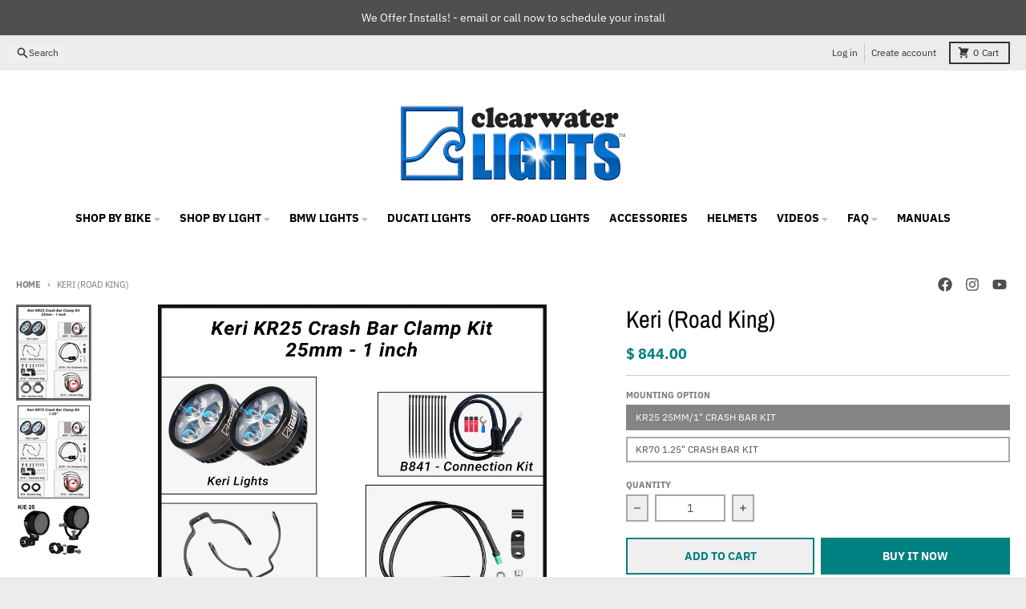

--- FILE ---
content_type: text/html; charset=utf-8
request_url: https://www.clearwaterlights.com/products/keri-road-king
body_size: 50220
content:
<!doctype html>
<html class="no-js"
  lang="en"
  dir="ltr"
  
>
  <head>
    <meta charset="utf-8">
    <meta http-equiv="X-UA-Compatible" content="IE=edge">
    <meta name="viewport" content="width=device-width,initial-scale=1">
    <meta name="theme-color" content="#008080">
    <link rel="canonical" href="https://www.clearwaterlights.com/products/keri-road-king"><link rel="preconnect" href="https://fonts.shopifycdn.com" crossorigin><script async crossorigin fetchpriority="high" src="/cdn/shopifycloud/importmap-polyfill/es-modules-shim.2.4.0.js"></script>
<script type="importmap">
{
  "imports": {
    "components/cart-agreement": "//www.clearwaterlights.com/cdn/shop/t/105/assets/cart-agreement.js?v=2858882628390291301747414438",
    "components/cart-items": "//www.clearwaterlights.com/cdn/shop/t/105/assets/cart-items.js?v=92724733266822398551747414438",
    "components/cart-note": "//www.clearwaterlights.com/cdn/shop/t/105/assets/cart-note.js?v=95310824290391213891747414438",
    "components/cart-notification": "//www.clearwaterlights.com/cdn/shop/t/105/assets/cart-notification.js?v=12044990686471908041747414438",
    "components/cart-remove-button": "//www.clearwaterlights.com/cdn/shop/t/105/assets/cart-remove-button.js?v=23785376165885215641747414438",
    "components/collection-drawer": "//www.clearwaterlights.com/cdn/shop/t/105/assets/collection-drawer.js?v=40564379858355380991747414438",
    "components/collection-slider-component": "//www.clearwaterlights.com/cdn/shop/t/105/assets/collection-slider-component.js?v=38373057864927748711747414438",
    "components/collection-sort": "//www.clearwaterlights.com/cdn/shop/t/105/assets/collection-sort.js?v=152851361272730628331747414438",
    "components/disclosure-form": "//www.clearwaterlights.com/cdn/shop/t/105/assets/disclosure-form.js?v=112701864687593093371747414438",
    "components/disclosure-item": "//www.clearwaterlights.com/cdn/shop/t/105/assets/disclosure-item.js?v=142522642314906250751747414438",
    "components/disclosure-menu": "//www.clearwaterlights.com/cdn/shop/t/105/assets/disclosure-menu.js?v=118131813480392717351747414438",
    "components/filter-button": "//www.clearwaterlights.com/cdn/shop/t/105/assets/filter-button.js?v=4011960302951008551747414438",
    "components/filter-remove": "//www.clearwaterlights.com/cdn/shop/t/105/assets/filter-remove.js?v=92089437190687240471747414438",
    "components/gift-card-recipient": "//www.clearwaterlights.com/cdn/shop/t/105/assets/gift-card-recipient.js?v=35430722468549382391747414438",
    "components/header-section": "//www.clearwaterlights.com/cdn/shop/t/105/assets/header-section.js?v=110447127728433559241747414438",
    "components/header-top-section": "//www.clearwaterlights.com/cdn/shop/t/105/assets/header-top-section.js?v=48729478558050014741747414438",
    "components/looks-item": "//www.clearwaterlights.com/cdn/shop/t/105/assets/looks-item.js?v=26918120689698131751747414439",
    "components/map-object": "//www.clearwaterlights.com/cdn/shop/t/105/assets/map-object.js?v=135586813141825047571747414439",
    "components/media-slideshow": "//www.clearwaterlights.com/cdn/shop/t/105/assets/media-slideshow.js?v=174506362282798429261747414439",
    "components/modal-predictive-search": "//www.clearwaterlights.com/cdn/shop/t/105/assets/modal-predictive-search.js?v=34559312376726628231747414439",
    "components/password-modal": "//www.clearwaterlights.com/cdn/shop/t/105/assets/password-modal.js?v=3540315291419679341747414439",
    "components/pickup-availability": "//www.clearwaterlights.com/cdn/shop/t/105/assets/pickup-availability.js?v=40352678091114229171747414439",
    "components/pickup-availability-drawer": "//www.clearwaterlights.com/cdn/shop/t/105/assets/pickup-availability-drawer.js?v=156906576355901780311747414439",
    "components/popup-modal": "//www.clearwaterlights.com/cdn/shop/t/105/assets/popup-modal.js?v=101577933603455078221747414439",
    "components/predictive-search": "//www.clearwaterlights.com/cdn/shop/t/105/assets/predictive-search.js?v=149279219371924977981747414439",
    "components/product-card": "//www.clearwaterlights.com/cdn/shop/t/105/assets/product-card.js?v=3590946611185510811747414439",
    "components/product-details-modal": "//www.clearwaterlights.com/cdn/shop/t/105/assets/product-details-modal.js?v=49244414836865921341747414439",
    "components/product-form": "//www.clearwaterlights.com/cdn/shop/t/105/assets/product-form.js?v=50308066474334482821747414439",
    "components/product-model": "//www.clearwaterlights.com/cdn/shop/t/105/assets/product-model.js?v=141750140143149600281747414439",
    "components/product-recommendations": "//www.clearwaterlights.com/cdn/shop/t/105/assets/product-recommendations.js?v=180536028877256204621747414439",
    "components/promo-section": "//www.clearwaterlights.com/cdn/shop/t/105/assets/promo-section.js?v=181582618838034264891747414439",
    "components/quantity-select": "//www.clearwaterlights.com/cdn/shop/t/105/assets/quantity-select.js?v=17952230826246186651747414439",
    "components/slideshow-component": "//www.clearwaterlights.com/cdn/shop/t/105/assets/slideshow-component.js?v=160150954975578609091747414439",
    "components/swatch-radios": "//www.clearwaterlights.com/cdn/shop/t/105/assets/swatch-radios.js?v=135894832401389106081747414439",
    "components/testimonials-component": "//www.clearwaterlights.com/cdn/shop/t/105/assets/testimonials-component.js?v=3972962289584583571747414439",
    "components/variant-radios": "//www.clearwaterlights.com/cdn/shop/t/105/assets/variant-radios.js?v=17859053405788981041747414439",
    "components/variant-selects": "//www.clearwaterlights.com/cdn/shop/t/105/assets/variant-selects.js?v=5480191208699898401747414439",
    "components/video-background": "//www.clearwaterlights.com/cdn/shop/t/105/assets/video-background.js?v=12301135160131509811747414439",
    "components/video-background-object": "//www.clearwaterlights.com/cdn/shop/t/105/assets/video-background-object.js?v=16347035729279509881747414439",
    "components/video-object": "//www.clearwaterlights.com/cdn/shop/t/105/assets/video-object.js?v=179894101922622121691747414439",
    "general/customers": "//www.clearwaterlights.com/cdn/shop/t/105/assets/customers.js?v=104393901679221634451747414438",
    "general/main": "//www.clearwaterlights.com/cdn/shop/t/105/assets/main.js?v=92153878624244388461747414439",
    "helpers/customer-address": "//www.clearwaterlights.com/cdn/shop/t/105/assets/customer-address.js?v=42099223200601407911747414438",
    "helpers/shopify-common": "//www.clearwaterlights.com/cdn/shop/t/105/assets/shopify-common.js?v=79580595375328812771747414439",
    "main/modulepreload-polyfill": "//www.clearwaterlights.com/cdn/shop/t/105/assets/modulepreload-polyfill.js?v=79640004847089388481747414439",
    "vendors/focus-trap.esm": "//www.clearwaterlights.com/cdn/shop/t/105/assets/focus-trap.esm.js?v=171390341577938931471747414438",
    "vendors/index.es": "//www.clearwaterlights.com/cdn/shop/t/105/assets/index.es.js?v=118362758773620614641747414438",
    "vendors/index.esm": "//www.clearwaterlights.com/cdn/shop/t/105/assets/index.esm.js?v=113784740989429153021747414439",
    "vendors/js.cookie": "//www.clearwaterlights.com/cdn/shop/t/105/assets/js.cookie.js?v=10888410624023819241747414439",
    "vendors/splide.esm": "//www.clearwaterlights.com/cdn/shop/t/105/assets/splide.esm.js?v=145379555060010296531747414439",
    "vendors/vidim": "//www.clearwaterlights.com/cdn/shop/t/105/assets/vidim.js?v=31191223605446200551747414439"
  }
}
</script><script>
  window.theme = {
    shopUrl: 'https://www.clearwaterlights.com',
    routes: {
      root_url: '/',
      account_url: '/account',
      account_login_url: 'https://shopify.com/9707672/account?locale=en&region_country=US',
      account_logout_url: '/account/logout',
      account_recover_url: '/account/recover',
      account_register_url: 'https://shopify.com/9707672/account?locale=en',
      account_addresses_url: '/account/addresses',
      collections_url: '/collections',
      all_products_collection_url: '/collections/all',
      search_url: '/search',
      cart_url: '/cart',
      cart_update_url: '/cart/update',
      cart_add_url: '/cart/add',
      cart_change_url: '/cart/change',
      cart_clear_url: '/cart/clear',
      product_recommendations_url: '/recommendations/products',
      predictive_search_url: '/search/suggest'
    },
    info: { name: 'District' },
    strings: {
      addToCart: `Add to cart`,
      preOrder: `Pre-Order`,
      soldOut: `Sold out`,
      unavailable: `Unavailable`,
      addressError: `Error looking up that address`,
      addressNoResults: `No results for that address`,
      addressQueryLimit: `You have exceeded the Google API usage limit. Consider upgrading to a <a href="https://developers.google.com/maps/premium/usage-limits">Premium Plan</a>.`,
      authError: `There was a problem authenticating your Google Maps account.`,
      unitPrice: `Unit price`,
      unitPriceSeparator: `per`,
      previous: `Previous slide`,
      next: `Next slide`,
    },
    cartStrings: {
      error: `There was an error while updating your cart. Please try again.`,
      quantityError: `You can only add [quantity] of this item to your cart.`,
    },
    accessiblityStrings: {
      giftCardRecipientExpanded: `Gift card recipient form expanded`,
      giftCardRecipientCollapsed: `Gift card recipient form collapsed`,
    },
    pageType: `product`,
    customer: false,
    moneyFormat: "$ {{amount}}",
    ajaxCartEnable: true,
    cartData: {"note":null,"attributes":{},"original_total_price":0,"total_price":0,"total_discount":0,"total_weight":0.0,"item_count":0,"items":[],"requires_shipping":false,"currency":"USD","items_subtotal_price":0,"cart_level_discount_applications":[],"checkout_charge_amount":0},
    mobileBreakpoint: 768,
    packages: [],
    market: "us",
  };
  // Publish / Subscribe
  const PUB_SUB_EVENTS = {
    cartUpdate: 'cart-update',
    quantityUpdate: 'quantity-update',
    variantChange: 'variant-change',
    cartError: 'cart-error',
    sectionRefreshed: 'section-refreshed',
  };
  const SECTION_REFRESHED_RESOURCE_TYPE = {
    product: 'product'
  }
  let subscribers = {};

  function subscribe(eventName, callback) {
    if (subscribers[eventName] === undefined) {
      subscribers[eventName] = [];
    }

    subscribers[eventName] = [...subscribers[eventName], callback];

    return function unsubscribe() {
      subscribers[eventName] = subscribers[eventName].filter((cb) => {
        return cb !== callback;
      });
    };
  }

  function publish(eventName, data) {
    if (subscribers[eventName]) {
      subscribers[eventName].forEach((callback) => {
        callback(data);
      });
    }
  }
  document.documentElement.className = document.documentElement.className.replace('no-js', 'js');
</script>


  <script src="//www.clearwaterlights.com/cdn/shop/t/105/assets/main.js?v=92153878624244388461747414439" type="module" crossorigin="anonymous"></script>
  <link rel="modulepreload" href="//www.clearwaterlights.com/cdn/shop/t/105/assets/modulepreload-polyfill.js?v=79640004847089388481747414439" crossorigin="anonymous">

<link rel="apple-touch-icon" sizes="180x180" href="//www.clearwaterlights.com/cdn/shop/files/checkout_logo_16.png?crop=center&height=180&v=1613515641&width=180">
      <link rel="icon" type="image/png" href="//www.clearwaterlights.com/cdn/shop/files/checkout_logo_16.png?crop=center&height=32&v=1613515641&width=32"><title>Keri (Road King) LED Lights</title><meta name="description" content="A total of three 18 watt LEDs are used in each of the lights. The housings are CNC machined from aluminum right here in the USA and are powder coated for corrosion protection then E-Coated."><meta property="og:site_name" content="Clearwater Lights">
<meta property="og:url" content="https://www.clearwaterlights.com/products/keri-road-king">
<meta property="og:title" content="Keri (Road King) LED Lights">
<meta property="og:type" content="product">
<meta property="og:description" content="A total of three 18 watt LEDs are used in each of the lights. The housings are CNC machined from aluminum right here in the USA and are powder coated for corrosion protection then E-Coated."><meta property="og:image" content="http://www.clearwaterlights.com/cdn/shop/files/KR25_7e8a52e4-8eff-47cb-97ee-8378a4f1236f.jpg?v=1717105345">
  <meta property="og:image:secure_url" content="https://www.clearwaterlights.com/cdn/shop/files/KR25_7e8a52e4-8eff-47cb-97ee-8378a4f1236f.jpg?v=1717105345">
  <meta property="og:image:width" content="3234">
  <meta property="og:image:height" content="4185"><meta property="og:price:amount" content="844.00">
  <meta property="og:price:currency" content="USD"><meta name="twitter:card" content="summary_large_image">
<meta name="twitter:title" content="Keri (Road King) LED Lights">
<meta name="twitter:description" content="A total of three 18 watt LEDs are used in each of the lights. The housings are CNC machined from aluminum right here in the USA and are powder coated for corrosion protection then E-Coated.">
<script>window.performance && window.performance.mark && window.performance.mark('shopify.content_for_header.start');</script><meta name="google-site-verification" content="kHKRO-PXXv0yMy0jGpTc25_d_W1pzf4jcv1fruS8dag">
<meta id="shopify-digital-wallet" name="shopify-digital-wallet" content="/9707672/digital_wallets/dialog">
<meta name="shopify-checkout-api-token" content="0a135f3dc8c3aecf585a844c79065869">
<meta id="in-context-paypal-metadata" data-shop-id="9707672" data-venmo-supported="false" data-environment="production" data-locale="en_US" data-paypal-v4="true" data-currency="USD">
<link rel="alternate" type="application/json+oembed" href="https://www.clearwaterlights.com/products/keri-road-king.oembed">
<script async="async" src="/checkouts/internal/preloads.js?locale=en-US"></script>
<script id="apple-pay-shop-capabilities" type="application/json">{"shopId":9707672,"countryCode":"US","currencyCode":"USD","merchantCapabilities":["supports3DS"],"merchantId":"gid:\/\/shopify\/Shop\/9707672","merchantName":"Clearwater Lights","requiredBillingContactFields":["postalAddress","email","phone"],"requiredShippingContactFields":["postalAddress","email","phone"],"shippingType":"shipping","supportedNetworks":["visa","masterCard","amex","discover","elo","jcb"],"total":{"type":"pending","label":"Clearwater Lights","amount":"1.00"},"shopifyPaymentsEnabled":true,"supportsSubscriptions":true}</script>
<script id="shopify-features" type="application/json">{"accessToken":"0a135f3dc8c3aecf585a844c79065869","betas":["rich-media-storefront-analytics"],"domain":"www.clearwaterlights.com","predictiveSearch":true,"shopId":9707672,"locale":"en"}</script>
<script>var Shopify = Shopify || {};
Shopify.shop = "clearwater-lights.myshopify.com";
Shopify.locale = "en";
Shopify.currency = {"active":"USD","rate":"1.0"};
Shopify.country = "US";
Shopify.theme = {"name":"District (Version 5.0.5) Started 5.16.25","id":132962910274,"schema_name":"District","schema_version":"5.0.5","theme_store_id":735,"role":"main"};
Shopify.theme.handle = "null";
Shopify.theme.style = {"id":null,"handle":null};
Shopify.cdnHost = "www.clearwaterlights.com/cdn";
Shopify.routes = Shopify.routes || {};
Shopify.routes.root = "/";</script>
<script type="module">!function(o){(o.Shopify=o.Shopify||{}).modules=!0}(window);</script>
<script>!function(o){function n(){var o=[];function n(){o.push(Array.prototype.slice.apply(arguments))}return n.q=o,n}var t=o.Shopify=o.Shopify||{};t.loadFeatures=n(),t.autoloadFeatures=n()}(window);</script>
<script id="shop-js-analytics" type="application/json">{"pageType":"product"}</script>
<script defer="defer" async type="module" src="//www.clearwaterlights.com/cdn/shopifycloud/shop-js/modules/v2/client.init-shop-cart-sync_BT-GjEfc.en.esm.js"></script>
<script defer="defer" async type="module" src="//www.clearwaterlights.com/cdn/shopifycloud/shop-js/modules/v2/chunk.common_D58fp_Oc.esm.js"></script>
<script defer="defer" async type="module" src="//www.clearwaterlights.com/cdn/shopifycloud/shop-js/modules/v2/chunk.modal_xMitdFEc.esm.js"></script>
<script type="module">
  await import("//www.clearwaterlights.com/cdn/shopifycloud/shop-js/modules/v2/client.init-shop-cart-sync_BT-GjEfc.en.esm.js");
await import("//www.clearwaterlights.com/cdn/shopifycloud/shop-js/modules/v2/chunk.common_D58fp_Oc.esm.js");
await import("//www.clearwaterlights.com/cdn/shopifycloud/shop-js/modules/v2/chunk.modal_xMitdFEc.esm.js");

  window.Shopify.SignInWithShop?.initShopCartSync?.({"fedCMEnabled":true,"windoidEnabled":true});

</script>
<script>(function() {
  var isLoaded = false;
  function asyncLoad() {
    if (isLoaded) return;
    isLoaded = true;
    var urls = ["https:\/\/shopify-simplemaps.s3.amazonaws.com\/shared\/load_simplemaps.js?shop=clearwater-lights.myshopify.com","https:\/\/storage.nfcube.com\/instafeed-cf007cd629b6aedcef74dc590ac4e172.js?shop=clearwater-lights.myshopify.com"];
    for (var i = 0; i < urls.length; i++) {
      var s = document.createElement('script');
      s.type = 'text/javascript';
      s.async = true;
      s.src = urls[i];
      var x = document.getElementsByTagName('script')[0];
      x.parentNode.insertBefore(s, x);
    }
  };
  if(window.attachEvent) {
    window.attachEvent('onload', asyncLoad);
  } else {
    window.addEventListener('load', asyncLoad, false);
  }
})();</script>
<script id="__st">var __st={"a":9707672,"offset":-28800,"reqid":"2f50a067-075d-4356-8602-5ab5542374c8-1769070062","pageurl":"www.clearwaterlights.com\/products\/keri-road-king","u":"5e1809ba4774","p":"product","rtyp":"product","rid":7251729186882};</script>
<script>window.ShopifyPaypalV4VisibilityTracking = true;</script>
<script id="captcha-bootstrap">!function(){'use strict';const t='contact',e='account',n='new_comment',o=[[t,t],['blogs',n],['comments',n],[t,'customer']],c=[[e,'customer_login'],[e,'guest_login'],[e,'recover_customer_password'],[e,'create_customer']],r=t=>t.map((([t,e])=>`form[action*='/${t}']:not([data-nocaptcha='true']) input[name='form_type'][value='${e}']`)).join(','),a=t=>()=>t?[...document.querySelectorAll(t)].map((t=>t.form)):[];function s(){const t=[...o],e=r(t);return a(e)}const i='password',u='form_key',d=['recaptcha-v3-token','g-recaptcha-response','h-captcha-response',i],f=()=>{try{return window.sessionStorage}catch{return}},m='__shopify_v',_=t=>t.elements[u];function p(t,e,n=!1){try{const o=window.sessionStorage,c=JSON.parse(o.getItem(e)),{data:r}=function(t){const{data:e,action:n}=t;return t[m]||n?{data:e,action:n}:{data:t,action:n}}(c);for(const[e,n]of Object.entries(r))t.elements[e]&&(t.elements[e].value=n);n&&o.removeItem(e)}catch(o){console.error('form repopulation failed',{error:o})}}const l='form_type',E='cptcha';function T(t){t.dataset[E]=!0}const w=window,h=w.document,L='Shopify',v='ce_forms',y='captcha';let A=!1;((t,e)=>{const n=(g='f06e6c50-85a8-45c8-87d0-21a2b65856fe',I='https://cdn.shopify.com/shopifycloud/storefront-forms-hcaptcha/ce_storefront_forms_captcha_hcaptcha.v1.5.2.iife.js',D={infoText:'Protected by hCaptcha',privacyText:'Privacy',termsText:'Terms'},(t,e,n)=>{const o=w[L][v],c=o.bindForm;if(c)return c(t,g,e,D).then(n);var r;o.q.push([[t,g,e,D],n]),r=I,A||(h.body.append(Object.assign(h.createElement('script'),{id:'captcha-provider',async:!0,src:r})),A=!0)});var g,I,D;w[L]=w[L]||{},w[L][v]=w[L][v]||{},w[L][v].q=[],w[L][y]=w[L][y]||{},w[L][y].protect=function(t,e){n(t,void 0,e),T(t)},Object.freeze(w[L][y]),function(t,e,n,w,h,L){const[v,y,A,g]=function(t,e,n){const i=e?o:[],u=t?c:[],d=[...i,...u],f=r(d),m=r(i),_=r(d.filter((([t,e])=>n.includes(e))));return[a(f),a(m),a(_),s()]}(w,h,L),I=t=>{const e=t.target;return e instanceof HTMLFormElement?e:e&&e.form},D=t=>v().includes(t);t.addEventListener('submit',(t=>{const e=I(t);if(!e)return;const n=D(e)&&!e.dataset.hcaptchaBound&&!e.dataset.recaptchaBound,o=_(e),c=g().includes(e)&&(!o||!o.value);(n||c)&&t.preventDefault(),c&&!n&&(function(t){try{if(!f())return;!function(t){const e=f();if(!e)return;const n=_(t);if(!n)return;const o=n.value;o&&e.removeItem(o)}(t);const e=Array.from(Array(32),(()=>Math.random().toString(36)[2])).join('');!function(t,e){_(t)||t.append(Object.assign(document.createElement('input'),{type:'hidden',name:u})),t.elements[u].value=e}(t,e),function(t,e){const n=f();if(!n)return;const o=[...t.querySelectorAll(`input[type='${i}']`)].map((({name:t})=>t)),c=[...d,...o],r={};for(const[a,s]of new FormData(t).entries())c.includes(a)||(r[a]=s);n.setItem(e,JSON.stringify({[m]:1,action:t.action,data:r}))}(t,e)}catch(e){console.error('failed to persist form',e)}}(e),e.submit())}));const S=(t,e)=>{t&&!t.dataset[E]&&(n(t,e.some((e=>e===t))),T(t))};for(const o of['focusin','change'])t.addEventListener(o,(t=>{const e=I(t);D(e)&&S(e,y())}));const B=e.get('form_key'),M=e.get(l),P=B&&M;t.addEventListener('DOMContentLoaded',(()=>{const t=y();if(P)for(const e of t)e.elements[l].value===M&&p(e,B);[...new Set([...A(),...v().filter((t=>'true'===t.dataset.shopifyCaptcha))])].forEach((e=>S(e,t)))}))}(h,new URLSearchParams(w.location.search),n,t,e,['guest_login'])})(!0,!0)}();</script>
<script integrity="sha256-4kQ18oKyAcykRKYeNunJcIwy7WH5gtpwJnB7kiuLZ1E=" data-source-attribution="shopify.loadfeatures" defer="defer" src="//www.clearwaterlights.com/cdn/shopifycloud/storefront/assets/storefront/load_feature-a0a9edcb.js" crossorigin="anonymous"></script>
<script data-source-attribution="shopify.dynamic_checkout.dynamic.init">var Shopify=Shopify||{};Shopify.PaymentButton=Shopify.PaymentButton||{isStorefrontPortableWallets:!0,init:function(){window.Shopify.PaymentButton.init=function(){};var t=document.createElement("script");t.src="https://www.clearwaterlights.com/cdn/shopifycloud/portable-wallets/latest/portable-wallets.en.js",t.type="module",document.head.appendChild(t)}};
</script>
<script data-source-attribution="shopify.dynamic_checkout.buyer_consent">
  function portableWalletsHideBuyerConsent(e){var t=document.getElementById("shopify-buyer-consent"),n=document.getElementById("shopify-subscription-policy-button");t&&n&&(t.classList.add("hidden"),t.setAttribute("aria-hidden","true"),n.removeEventListener("click",e))}function portableWalletsShowBuyerConsent(e){var t=document.getElementById("shopify-buyer-consent"),n=document.getElementById("shopify-subscription-policy-button");t&&n&&(t.classList.remove("hidden"),t.removeAttribute("aria-hidden"),n.addEventListener("click",e))}window.Shopify?.PaymentButton&&(window.Shopify.PaymentButton.hideBuyerConsent=portableWalletsHideBuyerConsent,window.Shopify.PaymentButton.showBuyerConsent=portableWalletsShowBuyerConsent);
</script>
<script>
  function portableWalletsCleanup(e){e&&e.src&&console.error("Failed to load portable wallets script "+e.src);var t=document.querySelectorAll("shopify-accelerated-checkout .shopify-payment-button__skeleton, shopify-accelerated-checkout-cart .wallet-cart-button__skeleton"),e=document.getElementById("shopify-buyer-consent");for(let e=0;e<t.length;e++)t[e].remove();e&&e.remove()}function portableWalletsNotLoadedAsModule(e){e instanceof ErrorEvent&&"string"==typeof e.message&&e.message.includes("import.meta")&&"string"==typeof e.filename&&e.filename.includes("portable-wallets")&&(window.removeEventListener("error",portableWalletsNotLoadedAsModule),window.Shopify.PaymentButton.failedToLoad=e,"loading"===document.readyState?document.addEventListener("DOMContentLoaded",window.Shopify.PaymentButton.init):window.Shopify.PaymentButton.init())}window.addEventListener("error",portableWalletsNotLoadedAsModule);
</script>

<script type="module" src="https://www.clearwaterlights.com/cdn/shopifycloud/portable-wallets/latest/portable-wallets.en.js" onError="portableWalletsCleanup(this)" crossorigin="anonymous"></script>
<script nomodule>
  document.addEventListener("DOMContentLoaded", portableWalletsCleanup);
</script>

<script id='scb4127' type='text/javascript' async='' src='https://www.clearwaterlights.com/cdn/shopifycloud/privacy-banner/storefront-banner.js'></script><link id="shopify-accelerated-checkout-styles" rel="stylesheet" media="screen" href="https://www.clearwaterlights.com/cdn/shopifycloud/portable-wallets/latest/accelerated-checkout-backwards-compat.css" crossorigin="anonymous">
<style id="shopify-accelerated-checkout-cart">
        #shopify-buyer-consent {
  margin-top: 1em;
  display: inline-block;
  width: 100%;
}

#shopify-buyer-consent.hidden {
  display: none;
}

#shopify-subscription-policy-button {
  background: none;
  border: none;
  padding: 0;
  text-decoration: underline;
  font-size: inherit;
  cursor: pointer;
}

#shopify-subscription-policy-button::before {
  box-shadow: none;
}

      </style>

<script>window.performance && window.performance.mark && window.performance.mark('shopify.content_for_header.end');</script>
<style data-shopify>
@font-face {
  font-family: "IBM Plex Sans";
  font-weight: 400;
  font-style: normal;
  font-display: swap;
  src: url("//www.clearwaterlights.com/cdn/fonts/ibm_plex_sans/ibmplexsans_n4.4633946c9236bd5cc5d0394ad07b807eb7ca1b32.woff2") format("woff2"),
       url("//www.clearwaterlights.com/cdn/fonts/ibm_plex_sans/ibmplexsans_n4.6c6923eb6151e62a09e8a1ff83eaa1ce2a563a30.woff") format("woff");
}
@font-face {
  font-family: "IBM Plex Sans";
  font-weight: 700;
  font-style: normal;
  font-display: swap;
  src: url("//www.clearwaterlights.com/cdn/fonts/ibm_plex_sans/ibmplexsans_n7.a8d2465074d254d8c167d5599b02fc2f97912fc9.woff2") format("woff2"),
       url("//www.clearwaterlights.com/cdn/fonts/ibm_plex_sans/ibmplexsans_n7.75e7a78a86c7afd1eb5becd99b7802136f0ed528.woff") format("woff");
}
@font-face {
  font-family: "IBM Plex Sans";
  font-weight: 400;
  font-style: italic;
  font-display: swap;
  src: url("//www.clearwaterlights.com/cdn/fonts/ibm_plex_sans/ibmplexsans_i4.ef77720fc4c9ae616083d1ac737f976e4c15f75b.woff2") format("woff2"),
       url("//www.clearwaterlights.com/cdn/fonts/ibm_plex_sans/ibmplexsans_i4.76cc8914ac99481bd93e34f8998da7b57a578a71.woff") format("woff");
}
@font-face {
  font-family: "IBM Plex Sans";
  font-weight: 700;
  font-style: italic;
  font-display: swap;
  src: url("//www.clearwaterlights.com/cdn/fonts/ibm_plex_sans/ibmplexsans_i7.25100a51254494cece6de9741984bfb7fb22bafb.woff2") format("woff2"),
       url("//www.clearwaterlights.com/cdn/fonts/ibm_plex_sans/ibmplexsans_i7.7da61352825d18bb0287d7bc79067d47efc4fdda.woff") format("woff");
}
@font-face {
  font-family: "Archivo Narrow";
  font-weight: 400;
  font-style: normal;
  font-display: swap;
  src: url("//www.clearwaterlights.com/cdn/fonts/archivo_narrow/archivonarrow_n4.5c3bab850a22055c235cf940f895d873a8689d70.woff2") format("woff2"),
       url("//www.clearwaterlights.com/cdn/fonts/archivo_narrow/archivonarrow_n4.ea12dd22d3319d164475c1d047ae8f973041a9ff.woff") format("woff");
}
@font-face {
  font-family: "Archivo Narrow";
  font-weight: 700;
  font-style: normal;
  font-display: swap;
  src: url("//www.clearwaterlights.com/cdn/fonts/archivo_narrow/archivonarrow_n7.c049bee49aa92b4cfee86dd4e79c9194b8519e2b.woff2") format("woff2"),
       url("//www.clearwaterlights.com/cdn/fonts/archivo_narrow/archivonarrow_n7.89eabe3e1f3044c02b965aa5ad3e57c9e898709d.woff") format("woff");
}
@font-face {
  font-family: "IBM Plex Sans";
  font-weight: 400;
  font-style: normal;
  font-display: swap;
  src: url("//www.clearwaterlights.com/cdn/fonts/ibm_plex_sans/ibmplexsans_n4.4633946c9236bd5cc5d0394ad07b807eb7ca1b32.woff2") format("woff2"),
       url("//www.clearwaterlights.com/cdn/fonts/ibm_plex_sans/ibmplexsans_n4.6c6923eb6151e62a09e8a1ff83eaa1ce2a563a30.woff") format("woff");
}
@font-face {
  font-family: "IBM Plex Sans";
  font-weight: 700;
  font-style: normal;
  font-display: swap;
  src: url("//www.clearwaterlights.com/cdn/fonts/ibm_plex_sans/ibmplexsans_n7.a8d2465074d254d8c167d5599b02fc2f97912fc9.woff2") format("woff2"),
       url("//www.clearwaterlights.com/cdn/fonts/ibm_plex_sans/ibmplexsans_n7.75e7a78a86c7afd1eb5becd99b7802136f0ed528.woff") format("woff");
}
:root {
    --base-font-size: 16px;
    --body-font-family: "IBM Plex Sans", sans-serif;
    --heading-font-family: "Archivo Narrow", sans-serif;
    --navigation-font-family: "IBM Plex Sans", sans-serif;
    --body-style: normal;
    --body-weight: 400;
    --body-weight-bolder: 700;
    --heading-style: normal;
    --heading-weight: 400;
    --heading-weight-bolder: 700;
    --heading-capitalize: none;
    --navigation-style: normal;
    --navigation-weight: 400;
    --navigation-weight-bolder: 700;--primary-text-color: #4f4f4f;
    --primary-title-color: #000000;
    --primary-accent-color: #008080;
    --primary-accent-color-80: rgba(0, 128, 128, 0.8);
    --primary-accent-text-color: #ffffff;
    --primary-background-color: #ffffff;
    --primary-background-color-75: rgba(255, 255, 255, 0.8);
    --primary-secondary-background-color: #f8f8f8;
    --primary-secondary-background-color-50: #fcfcfc;
    --primary-section-border-color: #ededed;
    --primary-text-color-05: #f6f6f6;
    --primary-text-color-10: #ededed;
    --primary-text-color-20: #dcdcdc;
    --primary-text-color-30: #cacaca;
    --primary-text-color-40: #b9b9b9;
    --primary-text-color-50: #a7a7a7;
    --primary-text-color-60: #959595;
    --primary-text-color-70: #848484;
    --primary-text-color-80: #727272;
    --primary-text-color-90: #616161;
    --section-text-color: #4f4f4f;
    --section-text-color-75: rgba(79, 79, 79, 0.75);
    --section-text-color-50: rgba(79, 79, 79, 0.5);
    --section-title-color: #000000;
    --section-accent-color: #008080;
    --section-accent-text-color: #ffffff;
    --section-accent-hover-color: #006667;
    --section-overlay-color: transparent;
    --section-overlay-hover-color: transparent;
    --section-background-color: #ffffff;
    --section-primary-border-color: #4f4f4f;
    --modal-background-color: #000000;--max-width-screen: 1280px;
    --max-width-header: 1280px;
    --spacing-section: 4rem;
    --spacing-section-half: 2rem;
    --spacing-rail: 1.25rem;
    --text-align-section: center;--swiper-theme-color: #008080;
    --duration-default: 200ms;
    --tw-ring-inset: ;
    --tw-blur: ;
    --tw-brightness: ;
    --tw-contrast: ;
    --tw-grayscale: ;
    --tw-hue-rotate: ;
    --tw-invert: ;
    --tw-saturate: ;
    --tw-sepia: ;
    --tw-drop-shadow: ;
    --tw-filter: var(--tw-blur) var(--tw-brightness) var(--tw-contrast) var(--tw-grayscale) var(--tw-hue-rotate) var(--tw-invert) var(--tw-saturate) var(--tw-sepia) var(--tw-drop-shadow);

    --shopify-accelerated-checkout-button-block-size: 46px;
    --shopify-accelerated-checkout-inline-alignment: end;
  }
</style>


  <link href="//www.clearwaterlights.com/cdn/shop/t/105/assets/main-style.css?v=86569852957499818311747414439" rel="stylesheet" type="text/css" media="all" />


<link rel="preload" as="font" href="//www.clearwaterlights.com/cdn/fonts/ibm_plex_sans/ibmplexsans_n4.4633946c9236bd5cc5d0394ad07b807eb7ca1b32.woff2" type="font/woff2" crossorigin><link rel="preload" as="font" href="//www.clearwaterlights.com/cdn/fonts/archivo_narrow/archivonarrow_n4.5c3bab850a22055c235cf940f895d873a8689d70.woff2" type="font/woff2" crossorigin><link rel="preload" as="font" href="//www.clearwaterlights.com/cdn/fonts/ibm_plex_sans/ibmplexsans_n4.4633946c9236bd5cc5d0394ad07b807eb7ca1b32.woff2" type="font/woff2" crossorigin>
  <!-- BEGIN app block: shopify://apps/sami-wholesale/blocks/app-embed-block/799b9db0-2c2b-4b20-8675-98acd123fbb2 --><style>.samita-ws-loading [samitaWS-cart-item-key],.samita-ws-loading [samitaWS-product-id],.samita-ws-loading [samitaWS-variant-id],.samita-ws-loading [samitaWS-cart-total-price],.samita-ws-loading [samitaWS-cart-total-discount],.samita-ws-loading [data-cart-item-regular-price],.samita-ws-loading [samitaWS-ajax-cart-subtotal],.samita-ws-loading [data-cart-subtotal],.samita-ws-loading [samitaws-product-price]{visibility:hidden;opacity:0}[samitaws-product-main-price="true"] [samitaws-product-price]{visibility:hidden;opacity:0}.samitaWS-original-checkout-button,.samitaWS-original-atc-button{visibility:hidden;opacity:0;display:none!important}.samita-ws-loading .shopify-payment-button .shopify-payment-button__button--unbranded{visibility:hidden;opacity:0;display:none!important}</style><script type="text/javascript">
    document.getElementsByTagName('html')[0].classList.add('samita-ws-loading', 'samita-ws-enable');
    window.addEventListener("samitaWSRenderWholesaleCompleted", function(e){
        document.getElementsByTagName('html')[0].classList.remove('samita-ws-loading');
    });
    var samitaWSRgFormRecaptchaInit = function(){};
    var samitaWholesaleRecaptchaInit = function(){};
    
    window.Samita = window.Samita || {};
    window.Samita.Wholesale = window.Samita.Wholesale || {};Samita.Wholesale.shop = {"configuration":{"money_format":"$ {{amount}}"},"pricing":{"plan":"BETA","features":{"wholesale_pricing_number":-1,"wholesale_pricing_apply_customer_tag":true,"wholesale_pricing_apply_product_tag":true,"wholesale_pricing_apply_selected_product":-1,"wholesale_pricing_apply_selected_collection":true,"wholesale_pricing_apply_variants":true,"wholesale_pricing_exclude_customer":true,"wholesale_pricing_exclude_product":true,"wholesale_pricing_selected_market":true,"wholesale_pricing_discount_group":true,"wholesale_pricing_schedule":true,"wholesale_pricing_export":true,"wholesale_pricing_import":true,"isMultiLanguage":true,"volume_pricing_number":-1,"volume_pricing_apply_customer_tag":true,"volume_pricing_apply_product_tag":true,"volume_pricing_apply_selected_product":-1,"volume_pricing_apply_selected_collection":true,"volume_pricing_apply_variants":true,"volume_pricing_exclude_customer":true,"volume_pricing_exclude_product":true,"volume_pricing_selected_market":true,"volume_pricing_discount_type":true,"volume_pricing_customize":true,"volume_pricing_translation":true,"volume_pricing_schedule":true,"volume_pricing_export":true,"volume_pricing_import":true,"volume_pricing_change_template":true,"registration_form_number":-1,"registration_form_recaptcha":true,"registration_form_integration_shopify":true,"registration_form_condition_logic":true,"registration_form_custom_css":true,"registration_form_publish":true,"registration_form_template":true,"registration_form_auto_tag":true,"registration_form_field":true,"quick_order_number":-1,"quick_order_new_ui":true,"quick_order_apply_collection":true,"order_limit_number":-1,"order_limit_apply_customer_tag":true,"order_limit_apply_product_tag":true,"order_limit_apply_selected_product":-1,"order_limit_apply_selected_collection":true,"order_limit_exclude_customer":true,"order_limit_exclude_product":true,"order_limit_selected_market":true,"order_limit_apply_type":true,"order_limit_scope":true,"order_limit_customize":true,"order_limit_translation":true,"shipping_rate_number":-1,"shipping_rate_apply_customer_tag":true,"shipping_rate_apply_product_tag":true,"shipping_rate_apply_selected_product":-1,"shipping_rate_apply_selected_collection":true,"shipping_rate_exclude_customer":true,"shipping_rate_exclude_product":true,"shipping_rate_selected_market":true,"shipping_rate_limit_cart_total":true,"shipping_rate_limit_per_customer":true,"shipping_rate_scope":true,"shipping_rate_scope_option":-1,"extra_fee_number":-1,"extra_fee_apply_customer_tag":true,"extra_fee_apply_product_tag":true,"extra_fee_apply_selected_product":-1,"extra_fee_apply_selected_collection":true,"extra_fee_exclude_customer":true,"extra_fee_exclude_product":true,"extra_fee_selected_market":true,"extra_fee_apply_type":true,"extra_fee_scope":true,"extra_fee_scope_option":-1,"extra_fee_free_ship":true,"extra_fee_customize":true,"extra_fee_translation":true,"payment_term_number":-1,"payment_term_apply_customer_tag":true,"payment_term_apply_selected_customer":true,"payment_term_apply_selected_product":-1,"payment_term_apply_selected_collection":true,"payment_term_apply_product_tag":true,"payment_term_exclude_customer":true,"payment_term_exclude_product":true,"payment_term_selected_market":true,"payment_term_due_later":true,"payment_term_order_condition":true,"payment_term_customize":true,"payment_term_notification":true,"payment_term_pdf":true,"payment_term_customer_account":true,"payment_term_email_invoice":true,"payment_term_export_invoice":true,"tax_exempt_number":false,"tax_exempt_apply_customer_tag":false,"tax_exempt_exclude_customer":false,"tax_exempt_eu_on_cart":false,"tax_exempt_uk_on_cart":false,"tax_exempt_abn_on_cart":false,"tax_exempt_us_on_cart":false,"tax_exempt_india_on_cart":false,"tax_exempt_add_discount_to_exclude":false,"tax_exempt_required":false,"tax_exempt_auto_exempt":false,"tax_exempt_auto_redirect_checkout":false,"tax_exempt_eu_countries":false,"tax_display_number":false,"tax_display_apply_customer_tag":false,"tax_display_exclude_customer":false,"tax_display_apply_selected_product":false,"tax_display_apply_selected_collection":false,"tax_display_apply_product_tag":false,"tax_display_exclude_product":false,"tax_display_on_product":false,"tax_display_on_cart":false,"tax_display_on_page":false,"tax_display_location_detection":false,"tax_display_integration_shopify":false,"tax_display_price_include_tax":false,"tax_display_synchronize":false,"tax_display_override":false,"integrate_shopify_pos":false}},"settings":{"cart_drawer":{"template":"default","design":{"bg_navigation":"#DDDDDD","txt_navigation":"#000000","bg_active_navigation":"#FFFFFF","txt_active_navigation":"#000000","bg_content":"#FFFFFF","txt_content":"#000000","bg_footer":"#f5f5f5","txt_footer":"#000000","bg_footer_button":"#000000","txt_footer_button":"#FFFFFF","bg_footer_hover_button":"#000000","txt_footer_hover_button":"#FFFFFF"},"enable":false},"cart_page":[],"encryption_registration_form_id":true,"general":{"cart_page":true,"multiple_volume_pricing":"newest","multiple_wholesale_pricing":"auto","quick_order_page":{"minimum_search_key":3},"reCaptcha":{"recaptchaType":"v2","siteKey":false,"languageCode":"en"},"show_crossout_price":true,"show_compare_crossout_price":true},"extra_fee":{"design":{"bg_tbHeader":"#ffffff","bg_tbRow":"#ffffff","text_tbHeader":"#121212","text_tbRow":"#121212","border_color":"#ebebeb","border_style":"solid","txt_headerFontsize":16,"txt_rowFontsize":14},"show_on":{"pages":["product","cart","drawer"]}},"payment_term":{"enable":true},"shipping_rate":{"apply":"lowest"},"order_limit":{"design":{"bg_ppHeader":"#ffb400","text_ppHeader":"#121212bf","bg_ppContent":"#ffffffbf","text_ppContent":"#121212bf"}},"tax_exempt":{"enable":true,"design":{"txt_errorColor":"#FF0000","text_successColor":"#00FF00","text_tbTitle":"#000","text_tbSubtitle":"#000"}},"tax_display":{"enable":true},"taxes":[],"translations":{"default":{"volume_table":{"qty":"Qty","price":"Price","discount":"Discount","buy_qty":"Buy {{qty}}","discount_percent":"{{percent}} Off"},"box_discount":{"label":"Discount","discount_code":"Discount code","apply_discount":"Apply discount","enter_a_valid_discount_code":"Enter a valid discount code","discount_code_is_not_valid_for_the_items_in_your_cart":"Discount code is not valid for the items in your cart","accepted_discounts_calculated_at_checkout":"Accepted! Discounts calculated at checkout"},"quick_order_table":{"name":"Name","image":"Image","price":"Price","compare_at_price":"Compare At Price","product_sku":"Product SKU","vendor":"Vendor","type":"Type","quantity":"Quantity","action":"Action","count_products":"{{count_products}} products","show_count_variants":"Show {{count_variants}} Variants","hide_count_variants":"Hide {{count_variants}} Variants","add_to_cart":"Add To Cart","no_data":"No Data","search_products":"Search Products","search":"Search","your_cart":"Your Cart({{cart_total_items}})","all_products":"All Products","collection_by":"Collection by:","added":"Added!","added_to_cart_success":"Added to Cart Success !","view_cart_and_checkout":"View Cart & Checkout","out_of_stock":"Out of stock","please_select_quantity":"Please Select Quantity","error":"Error!","you_can_only_add_quantity_of_this_to_your_cart":"You can only add {{max_quantity}} of this item to your cart.","volume_pricing":"Volume pricing","load_more":"Load more","quantity_in_cart":"Quantity ({{quantity_in_cart}} in cart)"},"account_table":{"details":"Details","noValue":"No value","tags":"Tags","notes":"Notes","addresses":"Addresses"},"cart_drawer":{"my_account":"My Account","my_cart":"My Cart","logout":"Logout","my_wholesale_cart":"My Wholesale Cart","add_product_by_sku":"Add product by SKU","options":"Options","you_have_no_items_in_your_order":"You have no items in your order!","sub_total":"Sub-total","total_line":"{{total_line}} line","total_items":"{{total_items}} items","proceed_to_checkout":"Proceed to Checkout","tax_and_shipping_costs_calculated_during_checkout":"Tax and shipping costs calculated during checkout","recent_order":"Recent order","clear_order":"Clear order","shopping_lists":"Shopping list","view":"View","view_all":"View all","order":"Order#","date":"Date","amount":"Amount","status":"Status","actions":"Actions","email_address":"Email address","name":"Name","company":"Company","country":"Country","address_book":"Address book","default_shipping_address":"Default shipping address","browse_our_website_to_begin_adding_products_or_use_the_quick_add_box_above":"Browse our website to begin adding products or use the quick add box above.","none_data":"None Data","not_logged_in":"Not logged in!","please_login_to_view_information":"Please {{login|log in}} to view information.","my_details":"My Details","order_history":"Orders History","orders":"Orders","style":"Style:","sku":"SKU:","unfulfilled":"Unfulfilled","fulfilled":"Fulfilled","add_to_cart":"Add To Cart","no_results_found_for_search_value":"No results found for \"{{searchValue}}\"","check_the_spelling_or_use_a_different_word_or_phrase":"Check the spelling or use a different word or phrase.","products":"Products","order_date":"Order date","shipping_method":"Shipping method","total":"Total","add_to_cart_again":"Add To Cart Again","shipping__title":"Shipping ({{shipping_title}})","subtotal":"Subtotal","tax_vat_amount":"Tax VAT({{percent_amount}})","product_add_to_cart_successful":"Product add to cart successful","please_try_again":"Please try again","error":"Error!","added_to_cart":"Added To Cart!","view_cart_and_checkout":"View Cart & Checkout","items_are_no_longer_available":"Items are no longer available.","login":"Login"}}},"translations_published":[],"notUseFileApp":{"search":false,"quickOrderForm":true},"useAppProxy":{"search":false},"discountCode":"SamitaWS-B2B-Discount","custom":{"quickOrderFormAllPages":false}},"Addons":[],"url":"clearwater-lights.myshopify.com","api_url":"/apps/sami-wholesale","app_url":"https://wholesale.samita.io"};
        Samita.Wholesale.shop.configuration = Samita.Wholesale.shop.configuration || {};
        Samita.Wholesale.shop.configuration.money_format = "$ {{amount}}";if (typeof Shopify!= "undefined" && typeof Shopify.theme != "undefined" && Shopify.theme.id == 122965426242) {
                    Samita.Wholesale.themeInfo = {"id":122965426242,"name":"Distric (Version 4.5.2) Started 11.10.2023","role":"main","theme_store_id":735,"theme_name":"District","theme_version":"4.5.2"};
                }
                if (typeof Shopify!= "undefined" && !Shopify?.theme) {
                    Samita.Wholesale.themeInfo = {"id":122965426242,"name":"Distric (Version 4.5.2) Started 11.10.2023","role":"main","theme_store_id":735,"theme_name":"District","theme_version":"4.5.2"};
                }if (typeof Shopify!= "undefined" && typeof Shopify.theme != "undefined" && Shopify.theme.id == 129524990018) {
                    Samita.Wholesale.themeInfo = {"id":129524990018,"name":"District (Version 5.0.2) Started 11.6.2024","role":"main","theme_store_id":735,"theme_name":"District","theme_version":"5.0.2"};
                }
                if (typeof Shopify!= "undefined" && !Shopify?.theme) {
                    Samita.Wholesale.themeInfo = {"id":129524990018,"name":"District (Version 5.0.2) Started 11.6.2024","role":"main","theme_store_id":735,"theme_name":"District","theme_version":"5.0.2"};
                }if (typeof Shopify!= "undefined" && typeof Shopify.theme != "undefined" && Shopify.theme.id == 129985347650) {
                    Samita.Wholesale.themeInfo = {"id":129985347650,"name":"District (Version 5.0.3) Started 12.4.24","role":"main","theme_store_id":735,"theme_name":"District","theme_version":"5.0.3"};
                }
                if (typeof Shopify!= "undefined" && !Shopify?.theme) {
                    Samita.Wholesale.themeInfo = {"id":129985347650,"name":"District (Version 5.0.3) Started 12.4.24","role":"main","theme_store_id":735,"theme_name":"District","theme_version":"5.0.3"};
                }if (typeof Shopify!= "undefined" && typeof Shopify.theme != "undefined" && Shopify.theme.id == 130302476354) {
                    Samita.Wholesale.themeInfo = {"id":130302476354,"name":"District (Version 5.0.4) Started 12.23.24","role":"main","theme_store_id":735,"theme_name":"District","theme_version":"5.0.4"};
                }
                if (typeof Shopify!= "undefined" && !Shopify?.theme) {
                    Samita.Wholesale.themeInfo = {"id":130302476354,"name":"District (Version 5.0.4) Started 12.23.24","role":"main","theme_store_id":735,"theme_name":"District","theme_version":"5.0.4"};
                }if (typeof Shopify!= "undefined" && typeof Shopify.theme != "undefined" && Shopify.theme.id == 132962910274) {
                    Samita.Wholesale.themeInfo = {"id":132962910274,"name":"District (Version 5.0.5) Started 5.16.25","role":"main","theme_store_id":735,"theme_name":"District","theme_version":"5.0.5"};
                }
                if (typeof Shopify!= "undefined" && !Shopify?.theme) {
                    Samita.Wholesale.themeInfo = {"id":132962910274,"name":"District (Version 5.0.5) Started 5.16.25","role":"main","theme_store_id":735,"theme_name":"District","theme_version":"5.0.5"};
                }if (typeof Shopify!= "undefined" && typeof Shopify.theme != "undefined" && Shopify.theme.id == 122965426242) {
                    Samita.Wholesale.theme = {"selectors":{"product":{"element":[".Product.Product--large",".product",".grid.product-single",".product-main",".gfqv-product-wrapper",".ga-product",".product-scope"],"form":["form.shopify-product-form","form.ProductForm",".shopify-product-form",".product-form",".home-product form[action*=\"/cart/add\"]",".product-form--regular form[action*=\"/cart/add\"]",".shop-product form[action*=\"/cart/add\"]","#shopify-section-featured-product form[action*=\"/cart/add\"]","form.apb-product-form","product-form form[action*=\"/cart/add\"]",".product-page form[action*=\"/cart/add\"]","[id*=\"ProductSection--\"] form[action*=\"/cart/add\"]","form#add-to-cart-form","form.sf-cart__form","form.productForm","form.product-form","form.product-single__form","form.shopify-product-form","form.atc-form","form.atc-form-mobile","form[action*=\"/cart/add\"]:not([hidden])"],"price":["#ProductPrice-product-template","#product-price",".grid-product__price","#ProductPrice","#single_product__price-template-product",".product-price",".product__price—reg","#productPrice-product-template",".product__current-price",".product-thumb-caption-price-current",".product-item-caption-price-current",".grid-product__price,.product__price","span.price","span.product-price",".productitem--price",".product-pricing","div.price","span.money",".product-item__price",".product-list-item-price","p.price",".product-meta__prices","div.product-price","span#price",".price.money","h3.price","a.price",".price-area",".product-item-price",".pricearea",".collectionGrid .collectionBlock-info > p","#ComparePrice",".product--price-wrapper",".product-page--price-wrapper",".color--shop-accent.font-size--s.t--meta.f--main",".ComparePrice",".ProductPrice",".prodThumb .title span:last-child",".price",".product-single__price-product-template",".product-info-price",".price-money",".prod-price","#price-field",".product-grid--price",".prices,.pricing","#product-price",".money-styling",".compare-at-price",".product-item--price",".card__price",".product-card__price",".product-price__price",".product-item__price-wrapper",".product-single__price",".grid-product__price-wrap","a.grid-link p.grid-link__meta",".product__prices","#comparePrice-product-template","dl[class*=\"price\"]","div[class*=\"price\"]",".gl-card-pricing",".ga-product_price-container"],"signal":"[data-product-handle], [data-product-id]","notSignal":":not([data-section-id=\"product-recommendations\"],[data-section-type=\"product-recommendations\"],#product-area,#looxReviews)","unitPrice":".current-price,.product__price,.price-list,.ProductMeta__PriceList .ProductMeta__Price,.price__regular","compareAtPrice":"[samitaWS-product-compare-at-price],.product-detail .was-price","variantWrapper":"[samitaWS-product-variant-wrapper],.option-selectors","variantSelector":"input[name=\"id\"]","variantIdByAttribute":"swatch-current-variant, data-id","variantActivator":".cc-select__listbox .cc-select__option,.selector-wrapper select,.clickyboxes a[data-value]","productVariant":"input[name=\"id\"]","quantity":"[samitaWS-product-quantity],.quantity-selector__input, [name=qty], [name=quantity]","decreaseQuantity":"[samitaWS-drawer-line-item-qty-decrease], [name=\"minus\"],.js-qty__adjust--minus,.quantity-selector__button-wrapper--minus, .quantity-selector__button","increaseQuantity":"[samitaWS-cart-line-item-qty-increase],.js-qty__adjust--plus,.quantity-selector__button-wrapper--plus, .quantity-selector__button","addToCartButton":".ProductForm__BuyButtons,.ProductForm__AddToCart","paymentButton":"[samitaWS-product-payment], [data-shopify=\"payment-button\"], [data-product-buy-now], .product-buy-now"},"collection":{"quickAddBtn":".quick-add__submit","gridWrapperRelatedApp":".ga-product","productLink":"[samitaWS-collection-product-link], a.product-block__link[href*=\"/products/\"], a.indiv-product__link[href*=\"/products/\"], a.thumbnail__link[href*=\"/products/\"], a.product-item__link[href*=\"/products/\"], a.product-card__link[href*=\"/products/\"], a.product-card-link[href*=\"/products/\"], a.product-block__image__link[href*=\"/products/\"], a.stretched-link[href*=\"/products/\"], a.grid-product__link[href*=\"/products/\"], a.product-grid-item--link[href*=\"/products/\"], a.product-link[href*=\"/products/\"], a.product__link[href*=\"/products/\"], a.full-unstyled-link[href*=\"/products/\"], a.grid-item__link[href*=\"/products/\"], a.grid-product__link[href*=\"/products/\"], a[data-product-page-link][href*=\"/products/\"], a[href*=\"/products/\"]","price":["[samitaWS-collection-product-price]",".product-card__price","#ProductPrice-product-template","#ProductPrice",".product-price",".product__price—reg","#productPrice-product-template",".product__current-price",".product-thumb-caption-price-current",".product-item-caption-price-current",".grid-product__price,.product__price","span.price","span.product-price",".productitem--price",".product-pricing","div.price","span.money",".product-item__price",".product-list-item-price","p.price",".product-meta__prices","div.product-price","span#price",".price.money","h3.price","a.price",".price-area",".product-item-price",".pricearea",".collectionGrid .collectionBlock-info > p","#ComparePrice",".product--price-wrapper",".product-page--price-wrapper",".color--shop-accent.font-size--s.t--meta.f--main",".ComparePrice",".ProductPrice",".prodThumb .title span:last-child",".price",".product-single__price-product-template",".product-info-price",".price-money",".prod-price","#price-field",".product-grid--price",".prices,.pricing","#product-price",".money-styling",".compare-at-price",".product-item--price",".card__price",".product-card__price",".product-price__price",".product-item__price-wrapper",".product-single__price",".grid-product__price-wrap","a.grid-link p.grid-link__meta",".product__prices","#comparePrice-product-template","dl[class*=\"price\"]","div[class*=\"price\"]",".gl-card-pricing",".ga-product_price-container","dl[class*=\"price\"]","div[class*=\"price\"]",".gl-card-pricing",".ga-product_price-container"],"unitPrice":".price-list,.product-price .product-price__amount,.price,.product-grid-item__price.price,.product__price,.ProductItem__PriceList .ProductItem__Price","compareAtPrice":"[samitaWS-product-compare-at-price], .price.price--on-sale .price__sale .price-item--regular","notElClass":["samitaWS-card-list","card-list","page-width","collection-template",".cart-item","boost-pfs-filter-products","cart-item-list__body","breadcrumbs","announcement","shopify-section","mega-menu__content","cart_list_items","column_product_info","cart",".cart__image"]},"quickView":[],"quickOrder":{"element":[".samitaWS-quick-order-form"],"price":[".form_product_price_row"],"quantity":[".form_quantity___quanity[name=\"quantity\"]"]},"cart":{"link":"a[href*=\"/cart\"]","countBubble":["[samitaWS-count-bubble]",".cart-count-bubble",".cart-link__bubble"],"form":["#cartform",".Cart.Cart--expanded",".ajax-cart__form-wrapper","#CartPage form[action*=\"/cart\"]",".cart-wrapper form[action*=\"/cart\"]",".main-content-inner form[action=\"/cart\"]",".main-content form[action=\"/cart\"]","[data-section-id=\"cart-template\"] form[action*=\"/cart\"]","cart-items form[action*=\"/cart\"]","form#updateform","form#cartForm","form[action*=\"/cart\"]#cartform",".page-content form[action*=\"/cart\"]","form[action*=\"/cart\"]:not([action*=\"/cart/add\"]):not([hidden])"],"drawerForm":["[samitaWS-drawer-form]","#cart-summary-overlay",".Cart.Drawer__Content","#cart-notification-form"],"drawerPopup":["#cart-notification"],"drawerCustomForm":["[samitaWS-drawerCustom-form]",".samitaWS-drawerCustom-form"],"page":[{"lineItem":{"key":".samitaWS-cart-line-item-key, .cart-item","quantity":{"wrapper":"[samitaWS-cart-line-item-qty-wrapper]","input":"[samitaWS-cart-line-item-qty],.QuantitySelector__CurrentQuantity","decrease":"[samitaWS-cart-line-item-qty-decrease]","increase":"[samitaWS-cart-line-item-qty-increase]","removeButton":"[samitaWS-cart-line-item-remove-button],.CartItem__Remove"},"price":".cart-item__price .theme-money,.CartItem__LinePriceList .CartItem__Price,.cart-item__price","priceEnd":".cart-item__total .theme-money,.cart-item__price","unitPrice":".cart-item__price .theme-money","totalPrice":".cart-item__total .theme-money,.Cart__Total span,.cart-item__price"},"subtotalPrice":".subtotal .theme-money,.subtotal__price","checkoutBtn":"form[action*=\"/cart\"] [type=\"submit\"][name=\"checkout\"], #CartDrawer-Checkout,.Cart__Checkout,.cart__checkout-button","discountBox":"[samitaWS-cart-discount-box]"}],"drawer":[{"btnClose":"button.drawer__close","lineItem":{"key":".samitaWS-drawer-line-item-key, .cart-item, .CartItem","quantity":{"wrapper":"[samitaWS-drawer-line-item-qty-wrapper], .cart-item__quantity","input":"[samitaWS-drawer-line-item-qty], .quantity__input,.QuantitySelector__CurrentQuantity","decrease":"[samitaWS-drawer-line-item-qty-decrease], [name=\"minus\"]","increase":"[samitaWS-drawer-line-item-qty-increase], [name=\"plus\"]"},"price":"[samitaWS-drawer-product-main-price], .cart-item__details > div.product-option:first-of-type, .CartItem__Info .CartItem__PriceList,.CartItem__PriceList .Price","removeButton":"[samitaWS-drawer-line-item-remove-button], cart-remove-button button","unitPrice":"[samitaWS-drawer-line-item-unit-price], div.product-option","priceEnd":"[samitaWS-cart-product-price-end], .cart-item__totals .cart-item__price-wrapper .price.price--end","totalPrice":"[samitaWS-drawer-line-item-total-price], .cart-item__total .original_price"},"notBtnClass":["icart-checkout-btn","icartCheckoutBtn"],"subtotalPrice":"[samitaWS-drawer-line-item-subtotal-price], .hulkapps-cart-original-total","checkoutBtn":"[samitaWS-drawer-checkout-btn], #CartDrawer-Checkout, form[action*=\"/cart\"] [type=\"submit\"][name=\"checkout\"], form[action*=\"/cart\"] [name=\"checkout\"],.Cart__Checkout"}],"drawerCustom":[{"lineItem":{"key":".samitaWS-drawerCustom-line-item-key","quantity":{"wrapper":"[samitaWS-drawerCustom-line-item-qty-wrapper]","input":"[samitaWS-drawerCustom-line-item-qty]","decrease":"[samitaWS-drawerCustom-line-item-qty-decrease]","increase":"[samitaWS-drawerCustom-line-item-qty-increase]"},"removeButton":"[samitaWS-drawerCustom-line-item-remove-button]","price":"[samitaWS-drawerCustom-product-main-price]","priceEnd":"[samitaWS-drawerCustom-product-price-end]","unitPrice":"[samitaWS-drawerCustom-line-item-unit-price]","totalPrice":"[samitaWS-drawerCustom-line-item-total-price]"},"subtotalPrice":".samitaWS-totals--price strong","discountBox":"[samitaWS-cart-discount-box]","checkoutBtn":".samitaWS-btn-checkout"}]},"account":{"elementSelectors":[".samita-account",".customer.account"]}},"integrateApps":["globo.relatedproduct.loaded","globoFilterQuickviewRenderCompleted","globoFilterRenderSearchCompleted","globoFilterRenderCompleted","globoRelatedBuildWidgetCalback","cart:open","cartdrawer:opened","cart:build","cart:quantity.cart-cart-drawer","cart:updated","cart:close","collectionUpdate","theme:drawer:toggle","theme:drawer:close","transitionend","theme:drawer:open","theme:drawer:open","cart-update","addwishlistitem","cart-updated","dispatch:cart-drawer:open","on:bfcache:load-restore","dispatch:cart-drawer:refresh"],"theme_store_id":735,"theme_name":"District"};
                }
                if (typeof Shopify!= "undefined" && !Shopify?.theme) {
                    Samita.Wholesale.theme = {"selectors":{"product":{"element":[".Product.Product--large",".product",".grid.product-single",".product-main",".gfqv-product-wrapper",".ga-product",".product-scope"],"form":["form.shopify-product-form","form.ProductForm",".shopify-product-form",".product-form",".home-product form[action*=\"/cart/add\"]",".product-form--regular form[action*=\"/cart/add\"]",".shop-product form[action*=\"/cart/add\"]","#shopify-section-featured-product form[action*=\"/cart/add\"]","form.apb-product-form","product-form form[action*=\"/cart/add\"]",".product-page form[action*=\"/cart/add\"]","[id*=\"ProductSection--\"] form[action*=\"/cart/add\"]","form#add-to-cart-form","form.sf-cart__form","form.productForm","form.product-form","form.product-single__form","form.shopify-product-form","form.atc-form","form.atc-form-mobile","form[action*=\"/cart/add\"]:not([hidden])"],"price":["#ProductPrice-product-template","#product-price",".grid-product__price","#ProductPrice","#single_product__price-template-product",".product-price",".product__price—reg","#productPrice-product-template",".product__current-price",".product-thumb-caption-price-current",".product-item-caption-price-current",".grid-product__price,.product__price","span.price","span.product-price",".productitem--price",".product-pricing","div.price","span.money",".product-item__price",".product-list-item-price","p.price",".product-meta__prices","div.product-price","span#price",".price.money","h3.price","a.price",".price-area",".product-item-price",".pricearea",".collectionGrid .collectionBlock-info > p","#ComparePrice",".product--price-wrapper",".product-page--price-wrapper",".color--shop-accent.font-size--s.t--meta.f--main",".ComparePrice",".ProductPrice",".prodThumb .title span:last-child",".price",".product-single__price-product-template",".product-info-price",".price-money",".prod-price","#price-field",".product-grid--price",".prices,.pricing","#product-price",".money-styling",".compare-at-price",".product-item--price",".card__price",".product-card__price",".product-price__price",".product-item__price-wrapper",".product-single__price",".grid-product__price-wrap","a.grid-link p.grid-link__meta",".product__prices","#comparePrice-product-template","dl[class*=\"price\"]","div[class*=\"price\"]",".gl-card-pricing",".ga-product_price-container"],"signal":"[data-product-handle], [data-product-id]","notSignal":":not([data-section-id=\"product-recommendations\"],[data-section-type=\"product-recommendations\"],#product-area,#looxReviews)","unitPrice":".current-price,.product__price,.price-list,.ProductMeta__PriceList .ProductMeta__Price,.price__regular","compareAtPrice":"[samitaWS-product-compare-at-price],.product-detail .was-price","variantWrapper":"[samitaWS-product-variant-wrapper],.option-selectors","variantSelector":"input[name=\"id\"]","variantIdByAttribute":"swatch-current-variant, data-id","variantActivator":".cc-select__listbox .cc-select__option,.selector-wrapper select,.clickyboxes a[data-value]","productVariant":"input[name=\"id\"]","quantity":"[samitaWS-product-quantity],.quantity-selector__input, [name=qty], [name=quantity]","decreaseQuantity":"[samitaWS-drawer-line-item-qty-decrease], [name=\"minus\"],.js-qty__adjust--minus,.quantity-selector__button-wrapper--minus, .quantity-selector__button","increaseQuantity":"[samitaWS-cart-line-item-qty-increase],.js-qty__adjust--plus,.quantity-selector__button-wrapper--plus, .quantity-selector__button","addToCartButton":".ProductForm__BuyButtons,.ProductForm__AddToCart","paymentButton":"[samitaWS-product-payment], [data-shopify=\"payment-button\"], [data-product-buy-now], .product-buy-now"},"collection":{"quickAddBtn":".quick-add__submit","gridWrapperRelatedApp":".ga-product","productLink":"[samitaWS-collection-product-link], a.product-block__link[href*=\"/products/\"], a.indiv-product__link[href*=\"/products/\"], a.thumbnail__link[href*=\"/products/\"], a.product-item__link[href*=\"/products/\"], a.product-card__link[href*=\"/products/\"], a.product-card-link[href*=\"/products/\"], a.product-block__image__link[href*=\"/products/\"], a.stretched-link[href*=\"/products/\"], a.grid-product__link[href*=\"/products/\"], a.product-grid-item--link[href*=\"/products/\"], a.product-link[href*=\"/products/\"], a.product__link[href*=\"/products/\"], a.full-unstyled-link[href*=\"/products/\"], a.grid-item__link[href*=\"/products/\"], a.grid-product__link[href*=\"/products/\"], a[data-product-page-link][href*=\"/products/\"], a[href*=\"/products/\"]","price":["[samitaWS-collection-product-price]",".product-card__price","#ProductPrice-product-template","#ProductPrice",".product-price",".product__price—reg","#productPrice-product-template",".product__current-price",".product-thumb-caption-price-current",".product-item-caption-price-current",".grid-product__price,.product__price","span.price","span.product-price",".productitem--price",".product-pricing","div.price","span.money",".product-item__price",".product-list-item-price","p.price",".product-meta__prices","div.product-price","span#price",".price.money","h3.price","a.price",".price-area",".product-item-price",".pricearea",".collectionGrid .collectionBlock-info > p","#ComparePrice",".product--price-wrapper",".product-page--price-wrapper",".color--shop-accent.font-size--s.t--meta.f--main",".ComparePrice",".ProductPrice",".prodThumb .title span:last-child",".price",".product-single__price-product-template",".product-info-price",".price-money",".prod-price","#price-field",".product-grid--price",".prices,.pricing","#product-price",".money-styling",".compare-at-price",".product-item--price",".card__price",".product-card__price",".product-price__price",".product-item__price-wrapper",".product-single__price",".grid-product__price-wrap","a.grid-link p.grid-link__meta",".product__prices","#comparePrice-product-template","dl[class*=\"price\"]","div[class*=\"price\"]",".gl-card-pricing",".ga-product_price-container","dl[class*=\"price\"]","div[class*=\"price\"]",".gl-card-pricing",".ga-product_price-container"],"unitPrice":".price-list,.product-price .product-price__amount,.price,.product-grid-item__price.price,.product__price,.ProductItem__PriceList .ProductItem__Price","compareAtPrice":"[samitaWS-product-compare-at-price], .price.price--on-sale .price__sale .price-item--regular","notElClass":["samitaWS-card-list","card-list","page-width","collection-template",".cart-item","boost-pfs-filter-products","cart-item-list__body","breadcrumbs","announcement","shopify-section","mega-menu__content","cart_list_items","column_product_info","cart",".cart__image"]},"quickView":[],"quickOrder":{"element":[".samitaWS-quick-order-form"],"price":[".form_product_price_row"],"quantity":[".form_quantity___quanity[name=\"quantity\"]"]},"cart":{"link":"a[href*=\"/cart\"]","countBubble":["[samitaWS-count-bubble]",".cart-count-bubble",".cart-link__bubble"],"form":["#cartform",".Cart.Cart--expanded",".ajax-cart__form-wrapper","#CartPage form[action*=\"/cart\"]",".cart-wrapper form[action*=\"/cart\"]",".main-content-inner form[action=\"/cart\"]",".main-content form[action=\"/cart\"]","[data-section-id=\"cart-template\"] form[action*=\"/cart\"]","cart-items form[action*=\"/cart\"]","form#updateform","form#cartForm","form[action*=\"/cart\"]#cartform",".page-content form[action*=\"/cart\"]","form[action*=\"/cart\"]:not([action*=\"/cart/add\"]):not([hidden])"],"drawerForm":["[samitaWS-drawer-form]","#cart-summary-overlay",".Cart.Drawer__Content","#cart-notification-form"],"drawerPopup":["#cart-notification"],"drawerCustomForm":["[samitaWS-drawerCustom-form]",".samitaWS-drawerCustom-form"],"page":[{"lineItem":{"key":".samitaWS-cart-line-item-key, .cart-item","quantity":{"wrapper":"[samitaWS-cart-line-item-qty-wrapper]","input":"[samitaWS-cart-line-item-qty],.QuantitySelector__CurrentQuantity","decrease":"[samitaWS-cart-line-item-qty-decrease]","increase":"[samitaWS-cart-line-item-qty-increase]","removeButton":"[samitaWS-cart-line-item-remove-button],.CartItem__Remove"},"price":".cart-item__price .theme-money,.CartItem__LinePriceList .CartItem__Price,.cart-item__price","priceEnd":".cart-item__total .theme-money,.cart-item__price","unitPrice":".cart-item__price .theme-money","totalPrice":".cart-item__total .theme-money,.Cart__Total span,.cart-item__price"},"subtotalPrice":".subtotal .theme-money,.subtotal__price","checkoutBtn":"form[action*=\"/cart\"] [type=\"submit\"][name=\"checkout\"], #CartDrawer-Checkout,.Cart__Checkout,.cart__checkout-button","discountBox":"[samitaWS-cart-discount-box]"}],"drawer":[{"btnClose":"button.drawer__close","lineItem":{"key":".samitaWS-drawer-line-item-key, .cart-item, .CartItem","quantity":{"wrapper":"[samitaWS-drawer-line-item-qty-wrapper], .cart-item__quantity","input":"[samitaWS-drawer-line-item-qty], .quantity__input,.QuantitySelector__CurrentQuantity","decrease":"[samitaWS-drawer-line-item-qty-decrease], [name=\"minus\"]","increase":"[samitaWS-drawer-line-item-qty-increase], [name=\"plus\"]"},"price":"[samitaWS-drawer-product-main-price], .cart-item__details > div.product-option:first-of-type, .CartItem__Info .CartItem__PriceList,.CartItem__PriceList .Price","removeButton":"[samitaWS-drawer-line-item-remove-button], cart-remove-button button","unitPrice":"[samitaWS-drawer-line-item-unit-price], div.product-option","priceEnd":"[samitaWS-cart-product-price-end], .cart-item__totals .cart-item__price-wrapper .price.price--end","totalPrice":"[samitaWS-drawer-line-item-total-price], .cart-item__total .original_price"},"notBtnClass":["icart-checkout-btn","icartCheckoutBtn"],"subtotalPrice":"[samitaWS-drawer-line-item-subtotal-price], .hulkapps-cart-original-total","checkoutBtn":"[samitaWS-drawer-checkout-btn], #CartDrawer-Checkout, form[action*=\"/cart\"] [type=\"submit\"][name=\"checkout\"], form[action*=\"/cart\"] [name=\"checkout\"],.Cart__Checkout"}],"drawerCustom":[{"lineItem":{"key":".samitaWS-drawerCustom-line-item-key","quantity":{"wrapper":"[samitaWS-drawerCustom-line-item-qty-wrapper]","input":"[samitaWS-drawerCustom-line-item-qty]","decrease":"[samitaWS-drawerCustom-line-item-qty-decrease]","increase":"[samitaWS-drawerCustom-line-item-qty-increase]"},"removeButton":"[samitaWS-drawerCustom-line-item-remove-button]","price":"[samitaWS-drawerCustom-product-main-price]","priceEnd":"[samitaWS-drawerCustom-product-price-end]","unitPrice":"[samitaWS-drawerCustom-line-item-unit-price]","totalPrice":"[samitaWS-drawerCustom-line-item-total-price]"},"subtotalPrice":".samitaWS-totals--price strong","discountBox":"[samitaWS-cart-discount-box]","checkoutBtn":".samitaWS-btn-checkout"}]},"account":{"elementSelectors":[".samita-account",".customer.account"]}},"integrateApps":["globo.relatedproduct.loaded","globoFilterQuickviewRenderCompleted","globoFilterRenderSearchCompleted","globoFilterRenderCompleted","globoRelatedBuildWidgetCalback","cart:open","cartdrawer:opened","cart:build","cart:quantity.cart-cart-drawer","cart:updated","cart:close","collectionUpdate","theme:drawer:toggle","theme:drawer:close","transitionend","theme:drawer:open","theme:drawer:open","cart-update","addwishlistitem","cart-updated","dispatch:cart-drawer:open","on:bfcache:load-restore","dispatch:cart-drawer:refresh"],"theme_store_id":735,"theme_name":"District"};
                }if (typeof Shopify!= "undefined" && typeof Shopify.theme != "undefined" && Shopify.theme.id == 129524990018) {
                    Samita.Wholesale.theme = {"selectors":{"product":{"element":[".Product.Product--large",".product",".grid.product-single",".product-main",".gfqv-product-wrapper",".ga-product",".product-scope"],"form":["form.shopify-product-form","form.ProductForm",".shopify-product-form",".product-form",".home-product form[action*=\"/cart/add\"]",".product-form--regular form[action*=\"/cart/add\"]",".shop-product form[action*=\"/cart/add\"]","#shopify-section-featured-product form[action*=\"/cart/add\"]","form.apb-product-form","product-form form[action*=\"/cart/add\"]",".product-page form[action*=\"/cart/add\"]","[id*=\"ProductSection--\"] form[action*=\"/cart/add\"]","form#add-to-cart-form","form.sf-cart__form","form.productForm","form.product-form","form.product-single__form","form.shopify-product-form","form.atc-form","form.atc-form-mobile","form[action*=\"/cart/add\"]:not([hidden])"],"price":["#ProductPrice-product-template","#product-price",".grid-product__price","#ProductPrice","#single_product__price-template-product",".product-price",".product__price—reg","#productPrice-product-template",".product__current-price",".product-thumb-caption-price-current",".product-item-caption-price-current",".grid-product__price,.product__price","span.price","span.product-price",".productitem--price",".product-pricing","div.price","span.money",".product-item__price",".product-list-item-price","p.price",".product-meta__prices","div.product-price","span#price",".price.money","h3.price","a.price",".price-area",".product-item-price",".pricearea",".collectionGrid .collectionBlock-info > p","#ComparePrice",".product--price-wrapper",".product-page--price-wrapper",".color--shop-accent.font-size--s.t--meta.f--main",".ComparePrice",".ProductPrice",".prodThumb .title span:last-child",".price",".product-single__price-product-template",".product-info-price",".price-money",".prod-price","#price-field",".product-grid--price",".prices,.pricing","#product-price",".money-styling",".compare-at-price",".product-item--price",".card__price",".product-card__price",".product-price__price",".product-item__price-wrapper",".product-single__price",".grid-product__price-wrap","a.grid-link p.grid-link__meta",".product__prices","#comparePrice-product-template","dl[class*=\"price\"]","div[class*=\"price\"]",".gl-card-pricing",".ga-product_price-container"],"signal":"[data-product-handle], [data-product-id]","notSignal":":not([data-section-id=\"product-recommendations\"],[data-section-type=\"product-recommendations\"],#product-area,#looxReviews)","unitPrice":".current-price,.product__price,.price-list,.ProductMeta__PriceList .ProductMeta__Price,.price__regular","compareAtPrice":"[samitaWS-product-compare-at-price],.product-detail .was-price","variantWrapper":"[samitaWS-product-variant-wrapper],.option-selectors","variantSelector":"input[name=\"id\"]","variantIdByAttribute":"swatch-current-variant, data-id","variantActivator":".cc-select__listbox .cc-select__option,.selector-wrapper select,.clickyboxes a[data-value]","productVariant":"input[name=\"id\"]","quantityWrappers":[".product-form__quantity",".form_quantity___quanity"],"quantity":"[samitaWS-product-quantity],.samitaWS-quantity-input,.quantity-selector__input, [name=qty], [name=quantity]","decreaseQuantity":"[samitaWS-drawer-line-item-qty-decrease], [name=\"minus\"],.js-qty__adjust--minus,.quantity-selector__button-wrapper--minus, .quantity-selector__button","increaseQuantity":"[samitaWS-cart-line-item-qty-increase],.js-qty__adjust--plus,.quantity-selector__button-wrapper--plus, .quantity-selector__button","addToCartButton":".ProductForm__BuyButtons,.ProductForm__AddToCart","paymentButton":"[samitaWS-product-payment], [data-shopify=\"payment-button\"], [data-product-buy-now], .product-buy-now"},"collection":{"quickAddBtn":".quick-add__submit","gridWrapperRelatedApp":".ga-product","productLink":"[samitaWS-collection-product-link], a.product-block__link[href*=\"/products/\"], a.indiv-product__link[href*=\"/products/\"], a.thumbnail__link[href*=\"/products/\"], a.product-item__link[href*=\"/products/\"], a.product-card__link[href*=\"/products/\"], a.product-card-link[href*=\"/products/\"], a.product-block__image__link[href*=\"/products/\"], a.stretched-link[href*=\"/products/\"], a.grid-product__link[href*=\"/products/\"], a.product-grid-item--link[href*=\"/products/\"], a.product-link[href*=\"/products/\"], a.product__link[href*=\"/products/\"], a.full-unstyled-link[href*=\"/products/\"], a.grid-item__link[href*=\"/products/\"], a.grid-product__link[href*=\"/products/\"], a[data-product-page-link][href*=\"/products/\"], a[href*=\"/products/\"]","price":["[samitaWS-collection-product-price]",".product-card__price","#ProductPrice-product-template","#ProductPrice",".product-price",".product__price—reg","#productPrice-product-template",".product__current-price",".product-thumb-caption-price-current",".product-item-caption-price-current",".grid-product__price,.product__price","span.price","span.product-price",".productitem--price",".product-pricing","div.price","span.money",".product-item__price",".product-list-item-price","p.price",".product-meta__prices","div.product-price","span#price",".price.money","h3.price","a.price",".price-area",".product-item-price",".pricearea",".collectionGrid .collectionBlock-info > p","#ComparePrice",".product--price-wrapper",".product-page--price-wrapper",".color--shop-accent.font-size--s.t--meta.f--main",".ComparePrice",".ProductPrice",".prodThumb .title span:last-child",".price",".product-single__price-product-template",".product-info-price",".price-money",".prod-price","#price-field",".product-grid--price",".prices,.pricing","#product-price",".money-styling",".compare-at-price",".product-item--price",".card__price",".product-card__price",".product-price__price",".product-item__price-wrapper",".product-single__price",".grid-product__price-wrap","a.grid-link p.grid-link__meta",".product__prices","#comparePrice-product-template","dl[class*=\"price\"]","div[class*=\"price\"]",".gl-card-pricing",".ga-product_price-container","dl[class*=\"price\"]","div[class*=\"price\"]",".gl-card-pricing",".ga-product_price-container"],"unitPrice":".price-list,.product-price .product-price__amount,.price,.product-grid-item__price.price,.product__price,.ProductItem__PriceList .ProductItem__Price","compareAtPrice":"[samitaWS-product-compare-at-price], .price.price--on-sale .price__sale .price-item--regular","notElClass":["samitaWS-card-list","card-list","page-width","collection-template",".cart-item","boost-pfs-filter-products","cart-item-list__body","breadcrumbs","announcement","shopify-section","mega-menu__content","cart_list_items","column_product_info","cart",".cart__image"]},"quickView":[],"quickOrder":{"element":[".samitaWS-quick-order-form"],"price":[".form_product_price_row"],"quantity":[".form_quantity___quanity[name=\"quantity\"]"]},"cart":{"link":"a[href*=\"/cart\"]","countBubble":["[samitaWS-count-bubble]",".cart-count-bubble",".cart-link__bubble"],"form":["#cartform",".Cart.Cart--expanded",".ajax-cart__form-wrapper","#CartPage form[action*=\"/cart\"]",".cart-wrapper form[action*=\"/cart\"]",".main-content-inner form[action=\"/cart\"]",".main-content form[action=\"/cart\"]","[data-section-id=\"cart-template\"] form[action*=\"/cart\"]","cart-items form[action*=\"/cart\"]","form#updateform","form#cartForm","form[action*=\"/cart\"]#cartform",".page-content form[action*=\"/cart\"]","form[action*=\"/cart\"]:not([action*=\"/cart/add\"]):not([hidden])"],"drawerForm":["[samitaWS-drawer-form]","#cart-summary-overlay",".Cart.Drawer__Content","#cart-notification-form"],"drawerPopup":["#cart-notification"],"drawerCustomForm":["[samitaWS-drawerCustom-form]",".samitaWS-drawerCustom-form"],"page":[{"lineItem":{"key":".samitaWS-cart-line-item-key, .cart-item","quantity":{"wrapper":"[samitaWS-cart-line-item-qty-wrapper]","input":"[samitaWS-cart-line-item-qty],.QuantitySelector__CurrentQuantity","decrease":"[samitaWS-cart-line-item-qty-decrease]","increase":"[samitaWS-cart-line-item-qty-increase]","removeButton":"[samitaWS-cart-line-item-remove-button],.CartItem__Remove"},"price":".cart-item__price .theme-money,.CartItem__LinePriceList .CartItem__Price,.cart-item__price","priceEnd":".cart-item__total .theme-money,.cart-item__price","unitPrice":".cart-item__price .theme-money","totalPrice":".cart-item__total .theme-money,.Cart__Total span,.cart-item__price"},"subtotalPrice":".subtotal .theme-money,.subtotal__price","checkoutBtn":"form[action*=\"/cart\"] [type=\"submit\"][name=\"checkout\"], #CartDrawer-Checkout,.Cart__Checkout,.cart__checkout-button","discountBox":"[samitaWS-cart-discount-box]"}],"drawer":[{"btnClose":"button.drawer__close","lineItem":{"key":".samitaWS-drawer-line-item-key, .cart-item, .CartItem","quantity":{"wrapper":"[samitaWS-drawer-line-item-qty-wrapper], .cart-item__quantity","input":"[samitaWS-drawer-line-item-qty], .quantity__input,.QuantitySelector__CurrentQuantity","decrease":"[samitaWS-drawer-line-item-qty-decrease], [name=\"minus\"]","increase":"[samitaWS-drawer-line-item-qty-increase], [name=\"plus\"]"},"price":"[samitaWS-drawer-product-main-price], .cart-item__details > div.product-option:first-of-type, .CartItem__Info .CartItem__PriceList,.CartItem__PriceList .Price","removeButton":"[samitaWS-drawer-line-item-remove-button], cart-remove-button button","unitPrice":"[samitaWS-drawer-line-item-unit-price], div.product-option","priceEnd":"[samitaWS-cart-product-price-end], .cart-item__totals .cart-item__price-wrapper .price.price--end","totalPrice":"[samitaWS-drawer-line-item-total-price], .cart-item__total .original_price"},"notBtnClass":["icart-checkout-btn","icartCheckoutBtn"],"subtotalPrice":"[samitaWS-drawer-line-item-subtotal-price], .hulkapps-cart-original-total","checkoutBtn":"[samitaWS-drawer-checkout-btn], #CartDrawer-Checkout, form[action*=\"/cart\"] [type=\"submit\"][name=\"checkout\"], form[action*=\"/cart\"] [name=\"checkout\"],.Cart__Checkout"}],"drawerCustom":[{"lineItem":{"key":".samitaWS-drawerCustom-line-item-key","quantity":{"wrapper":"[samitaWS-drawerCustom-line-item-qty-wrapper]","input":"[samitaWS-drawerCustom-line-item-qty]","decrease":"[samitaWS-drawerCustom-line-item-qty-decrease]","increase":"[samitaWS-drawerCustom-line-item-qty-increase]"},"removeButton":"[samitaWS-drawerCustom-line-item-remove-button]","price":"[samitaWS-drawerCustom-product-main-price]","priceEnd":"[samitaWS-drawerCustom-product-price-end]","unitPrice":"[samitaWS-drawerCustom-line-item-unit-price]","totalPrice":"[samitaWS-drawerCustom-line-item-total-price]"},"subtotalPrice":".samitaWS-totals--price strong","discountBox":"[samitaWS-cart-discount-box]","checkoutBtn":".samitaWS-btn-checkout"}]},"account":{"elementSelectors":[".samita-account",".customer.account"]}},"integrateApps":["cart:refresh:opend","cart:refresh","globo.relatedproduct.loaded","globoFilterQuickviewRenderCompleted","globoFilterRenderSearchCompleted","globoFilterRenderCompleted","globoRelatedBuildWidgetCalback","cart:open","cartdrawer:opened","cart:build","cart:quantity.cart-cart-drawer","cart:updated","cart:close","collectionUpdate","theme:drawer:toggle","theme:drawer:close","transitionend","theme:drawer:open","theme:drawer:open","cart-update","addwishlistitem","cart-updated","dispatch:cart-drawer:open","on:bfcache:load-restore","dispatch:cart-drawer:refresh"],"theme_store_id":735,"theme_name":"District"};
                }
                if (typeof Shopify!= "undefined" && !Shopify?.theme) {
                    Samita.Wholesale.theme = {"selectors":{"product":{"element":[".Product.Product--large",".product",".grid.product-single",".product-main",".gfqv-product-wrapper",".ga-product",".product-scope"],"form":["form.shopify-product-form","form.ProductForm",".shopify-product-form",".product-form",".home-product form[action*=\"/cart/add\"]",".product-form--regular form[action*=\"/cart/add\"]",".shop-product form[action*=\"/cart/add\"]","#shopify-section-featured-product form[action*=\"/cart/add\"]","form.apb-product-form","product-form form[action*=\"/cart/add\"]",".product-page form[action*=\"/cart/add\"]","[id*=\"ProductSection--\"] form[action*=\"/cart/add\"]","form#add-to-cart-form","form.sf-cart__form","form.productForm","form.product-form","form.product-single__form","form.shopify-product-form","form.atc-form","form.atc-form-mobile","form[action*=\"/cart/add\"]:not([hidden])"],"price":["#ProductPrice-product-template","#product-price",".grid-product__price","#ProductPrice","#single_product__price-template-product",".product-price",".product__price—reg","#productPrice-product-template",".product__current-price",".product-thumb-caption-price-current",".product-item-caption-price-current",".grid-product__price,.product__price","span.price","span.product-price",".productitem--price",".product-pricing","div.price","span.money",".product-item__price",".product-list-item-price","p.price",".product-meta__prices","div.product-price","span#price",".price.money","h3.price","a.price",".price-area",".product-item-price",".pricearea",".collectionGrid .collectionBlock-info > p","#ComparePrice",".product--price-wrapper",".product-page--price-wrapper",".color--shop-accent.font-size--s.t--meta.f--main",".ComparePrice",".ProductPrice",".prodThumb .title span:last-child",".price",".product-single__price-product-template",".product-info-price",".price-money",".prod-price","#price-field",".product-grid--price",".prices,.pricing","#product-price",".money-styling",".compare-at-price",".product-item--price",".card__price",".product-card__price",".product-price__price",".product-item__price-wrapper",".product-single__price",".grid-product__price-wrap","a.grid-link p.grid-link__meta",".product__prices","#comparePrice-product-template","dl[class*=\"price\"]","div[class*=\"price\"]",".gl-card-pricing",".ga-product_price-container"],"signal":"[data-product-handle], [data-product-id]","notSignal":":not([data-section-id=\"product-recommendations\"],[data-section-type=\"product-recommendations\"],#product-area,#looxReviews)","unitPrice":".current-price,.product__price,.price-list,.ProductMeta__PriceList .ProductMeta__Price,.price__regular","compareAtPrice":"[samitaWS-product-compare-at-price],.product-detail .was-price","variantWrapper":"[samitaWS-product-variant-wrapper],.option-selectors","variantSelector":"input[name=\"id\"]","variantIdByAttribute":"swatch-current-variant, data-id","variantActivator":".cc-select__listbox .cc-select__option,.selector-wrapper select,.clickyboxes a[data-value]","productVariant":"input[name=\"id\"]","quantityWrappers":[".product-form__quantity",".form_quantity___quanity"],"quantity":"[samitaWS-product-quantity],.samitaWS-quantity-input,.quantity-selector__input, [name=qty], [name=quantity]","decreaseQuantity":"[samitaWS-drawer-line-item-qty-decrease], [name=\"minus\"],.js-qty__adjust--minus,.quantity-selector__button-wrapper--minus, .quantity-selector__button","increaseQuantity":"[samitaWS-cart-line-item-qty-increase],.js-qty__adjust--plus,.quantity-selector__button-wrapper--plus, .quantity-selector__button","addToCartButton":".ProductForm__BuyButtons,.ProductForm__AddToCart","paymentButton":"[samitaWS-product-payment], [data-shopify=\"payment-button\"], [data-product-buy-now], .product-buy-now"},"collection":{"quickAddBtn":".quick-add__submit","gridWrapperRelatedApp":".ga-product","productLink":"[samitaWS-collection-product-link], a.product-block__link[href*=\"/products/\"], a.indiv-product__link[href*=\"/products/\"], a.thumbnail__link[href*=\"/products/\"], a.product-item__link[href*=\"/products/\"], a.product-card__link[href*=\"/products/\"], a.product-card-link[href*=\"/products/\"], a.product-block__image__link[href*=\"/products/\"], a.stretched-link[href*=\"/products/\"], a.grid-product__link[href*=\"/products/\"], a.product-grid-item--link[href*=\"/products/\"], a.product-link[href*=\"/products/\"], a.product__link[href*=\"/products/\"], a.full-unstyled-link[href*=\"/products/\"], a.grid-item__link[href*=\"/products/\"], a.grid-product__link[href*=\"/products/\"], a[data-product-page-link][href*=\"/products/\"], a[href*=\"/products/\"]","price":["[samitaWS-collection-product-price]",".product-card__price","#ProductPrice-product-template","#ProductPrice",".product-price",".product__price—reg","#productPrice-product-template",".product__current-price",".product-thumb-caption-price-current",".product-item-caption-price-current",".grid-product__price,.product__price","span.price","span.product-price",".productitem--price",".product-pricing","div.price","span.money",".product-item__price",".product-list-item-price","p.price",".product-meta__prices","div.product-price","span#price",".price.money","h3.price","a.price",".price-area",".product-item-price",".pricearea",".collectionGrid .collectionBlock-info > p","#ComparePrice",".product--price-wrapper",".product-page--price-wrapper",".color--shop-accent.font-size--s.t--meta.f--main",".ComparePrice",".ProductPrice",".prodThumb .title span:last-child",".price",".product-single__price-product-template",".product-info-price",".price-money",".prod-price","#price-field",".product-grid--price",".prices,.pricing","#product-price",".money-styling",".compare-at-price",".product-item--price",".card__price",".product-card__price",".product-price__price",".product-item__price-wrapper",".product-single__price",".grid-product__price-wrap","a.grid-link p.grid-link__meta",".product__prices","#comparePrice-product-template","dl[class*=\"price\"]","div[class*=\"price\"]",".gl-card-pricing",".ga-product_price-container","dl[class*=\"price\"]","div[class*=\"price\"]",".gl-card-pricing",".ga-product_price-container"],"unitPrice":".price-list,.product-price .product-price__amount,.price,.product-grid-item__price.price,.product__price,.ProductItem__PriceList .ProductItem__Price","compareAtPrice":"[samitaWS-product-compare-at-price], .price.price--on-sale .price__sale .price-item--regular","notElClass":["samitaWS-card-list","card-list","page-width","collection-template",".cart-item","boost-pfs-filter-products","cart-item-list__body","breadcrumbs","announcement","shopify-section","mega-menu__content","cart_list_items","column_product_info","cart",".cart__image"]},"quickView":[],"quickOrder":{"element":[".samitaWS-quick-order-form"],"price":[".form_product_price_row"],"quantity":[".form_quantity___quanity[name=\"quantity\"]"]},"cart":{"link":"a[href*=\"/cart\"]","countBubble":["[samitaWS-count-bubble]",".cart-count-bubble",".cart-link__bubble"],"form":["#cartform",".Cart.Cart--expanded",".ajax-cart__form-wrapper","#CartPage form[action*=\"/cart\"]",".cart-wrapper form[action*=\"/cart\"]",".main-content-inner form[action=\"/cart\"]",".main-content form[action=\"/cart\"]","[data-section-id=\"cart-template\"] form[action*=\"/cart\"]","cart-items form[action*=\"/cart\"]","form#updateform","form#cartForm","form[action*=\"/cart\"]#cartform",".page-content form[action*=\"/cart\"]","form[action*=\"/cart\"]:not([action*=\"/cart/add\"]):not([hidden])"],"drawerForm":["[samitaWS-drawer-form]","#cart-summary-overlay",".Cart.Drawer__Content","#cart-notification-form"],"drawerPopup":["#cart-notification"],"drawerCustomForm":["[samitaWS-drawerCustom-form]",".samitaWS-drawerCustom-form"],"page":[{"lineItem":{"key":".samitaWS-cart-line-item-key, .cart-item","quantity":{"wrapper":"[samitaWS-cart-line-item-qty-wrapper]","input":"[samitaWS-cart-line-item-qty],.QuantitySelector__CurrentQuantity","decrease":"[samitaWS-cart-line-item-qty-decrease]","increase":"[samitaWS-cart-line-item-qty-increase]","removeButton":"[samitaWS-cart-line-item-remove-button],.CartItem__Remove"},"price":".cart-item__price .theme-money,.CartItem__LinePriceList .CartItem__Price,.cart-item__price","priceEnd":".cart-item__total .theme-money,.cart-item__price","unitPrice":".cart-item__price .theme-money","totalPrice":".cart-item__total .theme-money,.Cart__Total span,.cart-item__price"},"subtotalPrice":".subtotal .theme-money,.subtotal__price","checkoutBtn":"form[action*=\"/cart\"] [type=\"submit\"][name=\"checkout\"], #CartDrawer-Checkout,.Cart__Checkout,.cart__checkout-button","discountBox":"[samitaWS-cart-discount-box]"}],"drawer":[{"btnClose":"button.drawer__close","lineItem":{"key":".samitaWS-drawer-line-item-key, .cart-item, .CartItem","quantity":{"wrapper":"[samitaWS-drawer-line-item-qty-wrapper], .cart-item__quantity","input":"[samitaWS-drawer-line-item-qty], .quantity__input,.QuantitySelector__CurrentQuantity","decrease":"[samitaWS-drawer-line-item-qty-decrease], [name=\"minus\"]","increase":"[samitaWS-drawer-line-item-qty-increase], [name=\"plus\"]"},"price":"[samitaWS-drawer-product-main-price], .cart-item__details > div.product-option:first-of-type, .CartItem__Info .CartItem__PriceList,.CartItem__PriceList .Price","removeButton":"[samitaWS-drawer-line-item-remove-button], cart-remove-button button","unitPrice":"[samitaWS-drawer-line-item-unit-price], div.product-option","priceEnd":"[samitaWS-cart-product-price-end], .cart-item__totals .cart-item__price-wrapper .price.price--end","totalPrice":"[samitaWS-drawer-line-item-total-price], .cart-item__total .original_price"},"notBtnClass":["icart-checkout-btn","icartCheckoutBtn"],"subtotalPrice":"[samitaWS-drawer-line-item-subtotal-price], .hulkapps-cart-original-total","checkoutBtn":"[samitaWS-drawer-checkout-btn], #CartDrawer-Checkout, form[action*=\"/cart\"] [type=\"submit\"][name=\"checkout\"], form[action*=\"/cart\"] [name=\"checkout\"],.Cart__Checkout"}],"drawerCustom":[{"lineItem":{"key":".samitaWS-drawerCustom-line-item-key","quantity":{"wrapper":"[samitaWS-drawerCustom-line-item-qty-wrapper]","input":"[samitaWS-drawerCustom-line-item-qty]","decrease":"[samitaWS-drawerCustom-line-item-qty-decrease]","increase":"[samitaWS-drawerCustom-line-item-qty-increase]"},"removeButton":"[samitaWS-drawerCustom-line-item-remove-button]","price":"[samitaWS-drawerCustom-product-main-price]","priceEnd":"[samitaWS-drawerCustom-product-price-end]","unitPrice":"[samitaWS-drawerCustom-line-item-unit-price]","totalPrice":"[samitaWS-drawerCustom-line-item-total-price]"},"subtotalPrice":".samitaWS-totals--price strong","discountBox":"[samitaWS-cart-discount-box]","checkoutBtn":".samitaWS-btn-checkout"}]},"account":{"elementSelectors":[".samita-account",".customer.account"]}},"integrateApps":["cart:refresh:opend","cart:refresh","globo.relatedproduct.loaded","globoFilterQuickviewRenderCompleted","globoFilterRenderSearchCompleted","globoFilterRenderCompleted","globoRelatedBuildWidgetCalback","cart:open","cartdrawer:opened","cart:build","cart:quantity.cart-cart-drawer","cart:updated","cart:close","collectionUpdate","theme:drawer:toggle","theme:drawer:close","transitionend","theme:drawer:open","theme:drawer:open","cart-update","addwishlistitem","cart-updated","dispatch:cart-drawer:open","on:bfcache:load-restore","dispatch:cart-drawer:refresh"],"theme_store_id":735,"theme_name":"District"};
                }if (typeof Shopify!= "undefined" && typeof Shopify.theme != "undefined" && Shopify.theme.id == 129985347650) {
                    Samita.Wholesale.theme = {"selectors":{"product":{"element":[".Product.Product--large",".product",".grid.product-single",".product-main",".gfqv-product-wrapper",".ga-product",".product-scope"],"form":["form.shopify-product-form","form.ProductForm",".shopify-product-form",".product-form",".home-product form[action*=\"/cart/add\"]",".product-form--regular form[action*=\"/cart/add\"]",".shop-product form[action*=\"/cart/add\"]","#shopify-section-featured-product form[action*=\"/cart/add\"]","form.apb-product-form","product-form form[action*=\"/cart/add\"]",".product-page form[action*=\"/cart/add\"]","[id*=\"ProductSection--\"] form[action*=\"/cart/add\"]","form#add-to-cart-form","form.sf-cart__form","form.productForm","form.product-form","form.product-single__form","form.shopify-product-form","form.atc-form","form.atc-form-mobile","form[action*=\"/cart/add\"]:not([hidden])"],"price":["#ProductPrice-product-template","#product-price",".grid-product__price","#ProductPrice","#single_product__price-template-product",".product-price",".product__price—reg","#productPrice-product-template",".product__current-price",".product-thumb-caption-price-current",".product-item-caption-price-current",".grid-product__price,.product__price","span.price","span.product-price",".productitem--price",".product-pricing","div.price","span.money",".product-item__price",".product-list-item-price","p.price",".product-meta__prices","div.product-price","span#price",".price.money","h3.price","a.price",".price-area",".product-item-price",".pricearea",".collectionGrid .collectionBlock-info > p","#ComparePrice",".product--price-wrapper",".product-page--price-wrapper",".color--shop-accent.font-size--s.t--meta.f--main",".ComparePrice",".ProductPrice",".prodThumb .title span:last-child",".price",".product-single__price-product-template",".product-info-price",".price-money",".prod-price","#price-field",".product-grid--price",".prices,.pricing","#product-price",".money-styling",".compare-at-price",".product-item--price",".card__price",".product-card__price",".product-price__price",".product-item__price-wrapper",".product-single__price",".grid-product__price-wrap","a.grid-link p.grid-link__meta",".product__prices","#comparePrice-product-template","dl[class*=\"price\"]","div[class*=\"price\"]",".gl-card-pricing",".ga-product_price-container"],"signal":"[data-product-handle], [data-product-id]","notSignal":":not([data-section-id=\"product-recommendations\"],[data-section-type=\"product-recommendations\"],#product-area,#looxReviews)","unitPrice":".current-price,.product__price,.price-list,.ProductMeta__PriceList .ProductMeta__Price,.price__regular","compareAtPrice":"[samitaWS-product-compare-at-price],.product-detail .was-price","variantWrapper":"[samitaWS-product-variant-wrapper],.option-selectors","variantSelector":"input[name=\"id\"]","variantIdByAttribute":"swatch-current-variant, data-id","variantActivator":".cc-select__listbox .cc-select__option,.selector-wrapper select,.clickyboxes a[data-value]","productVariant":"input[name=\"id\"]","quantityWrappers":[".product-form__quantity",".form_quantity___quanity"],"quantity":"[samitaWS-product-quantity],.samitaWS-quantity-input,.quantity-selector__input, [name=qty], [name=quantity]","decreaseQuantity":"[samitaWS-drawer-line-item-qty-decrease], [name=\"minus\"],.js-qty__adjust--minus,.quantity-selector__button-wrapper--minus, .quantity-selector__button","increaseQuantity":"[samitaWS-cart-line-item-qty-increase],.js-qty__adjust--plus,.quantity-selector__button-wrapper--plus, .quantity-selector__button","addToCartButton":".ProductForm__BuyButtons,.ProductForm__AddToCart","paymentButton":"[samitaWS-product-payment], [data-shopify=\"payment-button\"], [data-product-buy-now], .product-buy-now"},"collection":{"quickAddBtn":".quick-add__submit","gridWrapperRelatedApp":".ga-product","productLink":"[samitaWS-collection-product-link], a.product-block__link[href*=\"/products/\"], a.indiv-product__link[href*=\"/products/\"], a.thumbnail__link[href*=\"/products/\"], a.product-item__link[href*=\"/products/\"], a.product-card__link[href*=\"/products/\"], a.product-card-link[href*=\"/products/\"], a.product-block__image__link[href*=\"/products/\"], a.stretched-link[href*=\"/products/\"], a.grid-product__link[href*=\"/products/\"], a.product-grid-item--link[href*=\"/products/\"], a.product-link[href*=\"/products/\"], a.product__link[href*=\"/products/\"], a.full-unstyled-link[href*=\"/products/\"], a.grid-item__link[href*=\"/products/\"], a.grid-product__link[href*=\"/products/\"], a[data-product-page-link][href*=\"/products/\"], a[href*=\"/products/\"]","price":["[samitaWS-collection-product-price]",".product-card__price","#ProductPrice-product-template","#ProductPrice",".product-price",".product__price—reg","#productPrice-product-template",".product__current-price",".product-thumb-caption-price-current",".product-item-caption-price-current",".grid-product__price,.product__price","span.price","span.product-price",".productitem--price",".product-pricing","div.price","span.money",".product-item__price",".product-list-item-price","p.price",".product-meta__prices","div.product-price","span#price",".price.money","h3.price","a.price",".price-area",".product-item-price",".pricearea",".collectionGrid .collectionBlock-info > p","#ComparePrice",".product--price-wrapper",".product-page--price-wrapper",".color--shop-accent.font-size--s.t--meta.f--main",".ComparePrice",".ProductPrice",".prodThumb .title span:last-child",".price",".product-single__price-product-template",".product-info-price",".price-money",".prod-price","#price-field",".product-grid--price",".prices,.pricing","#product-price",".money-styling",".compare-at-price",".product-item--price",".card__price",".product-card__price",".product-price__price",".product-item__price-wrapper",".product-single__price",".grid-product__price-wrap","a.grid-link p.grid-link__meta",".product__prices","#comparePrice-product-template","dl[class*=\"price\"]","div[class*=\"price\"]",".gl-card-pricing",".ga-product_price-container","dl[class*=\"price\"]","div[class*=\"price\"]",".gl-card-pricing",".ga-product_price-container"],"unitPrice":".price-list,.product-price .product-price__amount,.price,.product-grid-item__price.price,.product__price,.ProductItem__PriceList .ProductItem__Price","compareAtPrice":"[samitaWS-product-compare-at-price], .price.price--on-sale .price__sale .price-item--regular","notElClass":["samitaWS-card-list","card-list","page-width","collection-template",".cart-item","boost-pfs-filter-products","cart-item-list__body","breadcrumbs","announcement","shopify-section","mega-menu__content","cart_list_items","column_product_info","cart",".cart__image"]},"quickView":[],"quickOrder":{"element":[".samitaWS-quick-order-form"],"price":[".form_product_price_row"],"quantity":[".form_quantity___quanity[name=\"quantity\"]"]},"cart":{"link":"a[href*=\"/cart\"]","countBubble":["[samitaWS-count-bubble]",".cart-count-bubble",".cart-link__bubble"],"form":["#cartform",".Cart.Cart--expanded",".ajax-cart__form-wrapper","#CartPage form[action*=\"/cart\"]",".cart-wrapper form[action*=\"/cart\"]",".main-content-inner form[action=\"/cart\"]",".main-content form[action=\"/cart\"]","[data-section-id=\"cart-template\"] form[action*=\"/cart\"]","cart-items form[action*=\"/cart\"]","form#updateform","form#cartForm","form[action*=\"/cart\"]#cartform",".page-content form[action*=\"/cart\"]","form[action*=\"/cart\"]:not([action*=\"/cart/add\"]):not([hidden])"],"drawerForm":["[samitaWS-drawer-form]","#cart-summary-overlay",".Cart.Drawer__Content","#cart-notification-form"],"drawerPopup":["#cart-notification"],"drawerCustomForm":["[samitaWS-drawerCustom-form]",".samitaWS-drawerCustom-form"],"page":[{"lineItem":{"key":".samitaWS-cart-line-item-key, .cart-item","quantity":{"wrapper":"[samitaWS-cart-line-item-qty-wrapper]","input":"[samitaWS-cart-line-item-qty],.QuantitySelector__CurrentQuantity","decrease":"[samitaWS-cart-line-item-qty-decrease]","increase":"[samitaWS-cart-line-item-qty-increase]","removeButton":"[samitaWS-cart-line-item-remove-button],.CartItem__Remove"},"price":".cart-item__price .theme-money,.CartItem__LinePriceList .CartItem__Price,.cart-item__price","priceEnd":".cart-item__total .theme-money,.cart-item__price","unitPrice":".cart-item__price .theme-money","totalPrice":".cart-item__total .theme-money,.Cart__Total span,.cart-item__price"},"subtotalPrice":".subtotal .theme-money,.subtotal__price","checkoutBtn":"form[action*=\"/cart\"] [type=\"submit\"][name=\"checkout\"], #CartDrawer-Checkout,.Cart__Checkout,.cart__checkout-button","discountBox":"[samitaWS-cart-discount-box]"}],"drawer":[{"btnClose":"button.drawer__close","lineItem":{"key":".samitaWS-drawer-line-item-key, .cart-item, .CartItem","quantity":{"wrapper":"[samitaWS-drawer-line-item-qty-wrapper], .cart-item__quantity","input":"[samitaWS-drawer-line-item-qty], .quantity__input,.QuantitySelector__CurrentQuantity","decrease":"[samitaWS-drawer-line-item-qty-decrease], [name=\"minus\"]","increase":"[samitaWS-drawer-line-item-qty-increase], [name=\"plus\"]"},"price":"[samitaWS-drawer-product-main-price], .cart-item__details > div.product-option:first-of-type, .CartItem__Info .CartItem__PriceList,.CartItem__PriceList .Price","removeButton":"[samitaWS-drawer-line-item-remove-button], cart-remove-button button","unitPrice":"[samitaWS-drawer-line-item-unit-price], div.product-option","priceEnd":"[samitaWS-cart-product-price-end], .cart-item__totals .cart-item__price-wrapper .price.price--end","totalPrice":"[samitaWS-drawer-line-item-total-price], .cart-item__total .original_price"},"notBtnClass":["icart-checkout-btn","icartCheckoutBtn"],"subtotalPrice":"[samitaWS-drawer-line-item-subtotal-price], .hulkapps-cart-original-total","checkoutBtn":"[samitaWS-drawer-checkout-btn], #CartDrawer-Checkout, form[action*=\"/cart\"] [type=\"submit\"][name=\"checkout\"], form[action*=\"/cart\"] [name=\"checkout\"],.Cart__Checkout"}],"drawerCustom":[{"lineItem":{"key":".samitaWS-drawerCustom-line-item-key","quantity":{"wrapper":"[samitaWS-drawerCustom-line-item-qty-wrapper]","input":"[samitaWS-drawerCustom-line-item-qty]","decrease":"[samitaWS-drawerCustom-line-item-qty-decrease]","increase":"[samitaWS-drawerCustom-line-item-qty-increase]"},"removeButton":"[samitaWS-drawerCustom-line-item-remove-button]","price":"[samitaWS-drawerCustom-product-main-price]","priceEnd":"[samitaWS-drawerCustom-product-price-end]","unitPrice":"[samitaWS-drawerCustom-line-item-unit-price]","totalPrice":"[samitaWS-drawerCustom-line-item-total-price]"},"subtotalPrice":".samitaWS-totals--price strong","discountBox":"[samitaWS-cart-discount-box]","checkoutBtn":".samitaWS-btn-checkout"}]},"account":{"elementSelectors":[".samita-account",".customer.account"]}},"samitaCheckoutWaitForRedirect":500,"integrateApps":["cart:refresh:opend","cart:refresh","globo.relatedproduct.loaded","globoFilterQuickviewRenderCompleted","globoFilterRenderSearchCompleted","globoFilterRenderCompleted","globoRelatedBuildWidgetCalback","cart:open","cartdrawer:opened","cart:build","cart:quantity.cart-cart-drawer","cart:updated","cart:close","collectionUpdate","theme:drawer:toggle","theme:drawer:close","theme:cart-drawer:open","theme:cart-drawer:show","theme:cart:add","transitionend","theme:drawer:open","cart-update","addwishlistitem","cart-updated","dispatch:cart-drawer:open","on:bfcache:load-restore","dispatch:cart-drawer:refresh"],"theme_store_id":735,"theme_name":"District"};
                }
                if (typeof Shopify!= "undefined" && !Shopify?.theme) {
                    Samita.Wholesale.theme = {"selectors":{"product":{"element":[".Product.Product--large",".product",".grid.product-single",".product-main",".gfqv-product-wrapper",".ga-product",".product-scope"],"form":["form.shopify-product-form","form.ProductForm",".shopify-product-form",".product-form",".home-product form[action*=\"/cart/add\"]",".product-form--regular form[action*=\"/cart/add\"]",".shop-product form[action*=\"/cart/add\"]","#shopify-section-featured-product form[action*=\"/cart/add\"]","form.apb-product-form","product-form form[action*=\"/cart/add\"]",".product-page form[action*=\"/cart/add\"]","[id*=\"ProductSection--\"] form[action*=\"/cart/add\"]","form#add-to-cart-form","form.sf-cart__form","form.productForm","form.product-form","form.product-single__form","form.shopify-product-form","form.atc-form","form.atc-form-mobile","form[action*=\"/cart/add\"]:not([hidden])"],"price":["#ProductPrice-product-template","#product-price",".grid-product__price","#ProductPrice","#single_product__price-template-product",".product-price",".product__price—reg","#productPrice-product-template",".product__current-price",".product-thumb-caption-price-current",".product-item-caption-price-current",".grid-product__price,.product__price","span.price","span.product-price",".productitem--price",".product-pricing","div.price","span.money",".product-item__price",".product-list-item-price","p.price",".product-meta__prices","div.product-price","span#price",".price.money","h3.price","a.price",".price-area",".product-item-price",".pricearea",".collectionGrid .collectionBlock-info > p","#ComparePrice",".product--price-wrapper",".product-page--price-wrapper",".color--shop-accent.font-size--s.t--meta.f--main",".ComparePrice",".ProductPrice",".prodThumb .title span:last-child",".price",".product-single__price-product-template",".product-info-price",".price-money",".prod-price","#price-field",".product-grid--price",".prices,.pricing","#product-price",".money-styling",".compare-at-price",".product-item--price",".card__price",".product-card__price",".product-price__price",".product-item__price-wrapper",".product-single__price",".grid-product__price-wrap","a.grid-link p.grid-link__meta",".product__prices","#comparePrice-product-template","dl[class*=\"price\"]","div[class*=\"price\"]",".gl-card-pricing",".ga-product_price-container"],"signal":"[data-product-handle], [data-product-id]","notSignal":":not([data-section-id=\"product-recommendations\"],[data-section-type=\"product-recommendations\"],#product-area,#looxReviews)","unitPrice":".current-price,.product__price,.price-list,.ProductMeta__PriceList .ProductMeta__Price,.price__regular","compareAtPrice":"[samitaWS-product-compare-at-price],.product-detail .was-price","variantWrapper":"[samitaWS-product-variant-wrapper],.option-selectors","variantSelector":"input[name=\"id\"]","variantIdByAttribute":"swatch-current-variant, data-id","variantActivator":".cc-select__listbox .cc-select__option,.selector-wrapper select,.clickyboxes a[data-value]","productVariant":"input[name=\"id\"]","quantityWrappers":[".product-form__quantity",".form_quantity___quanity"],"quantity":"[samitaWS-product-quantity],.samitaWS-quantity-input,.quantity-selector__input, [name=qty], [name=quantity]","decreaseQuantity":"[samitaWS-drawer-line-item-qty-decrease], [name=\"minus\"],.js-qty__adjust--minus,.quantity-selector__button-wrapper--minus, .quantity-selector__button","increaseQuantity":"[samitaWS-cart-line-item-qty-increase],.js-qty__adjust--plus,.quantity-selector__button-wrapper--plus, .quantity-selector__button","addToCartButton":".ProductForm__BuyButtons,.ProductForm__AddToCart","paymentButton":"[samitaWS-product-payment], [data-shopify=\"payment-button\"], [data-product-buy-now], .product-buy-now"},"collection":{"quickAddBtn":".quick-add__submit","gridWrapperRelatedApp":".ga-product","productLink":"[samitaWS-collection-product-link], a.product-block__link[href*=\"/products/\"], a.indiv-product__link[href*=\"/products/\"], a.thumbnail__link[href*=\"/products/\"], a.product-item__link[href*=\"/products/\"], a.product-card__link[href*=\"/products/\"], a.product-card-link[href*=\"/products/\"], a.product-block__image__link[href*=\"/products/\"], a.stretched-link[href*=\"/products/\"], a.grid-product__link[href*=\"/products/\"], a.product-grid-item--link[href*=\"/products/\"], a.product-link[href*=\"/products/\"], a.product__link[href*=\"/products/\"], a.full-unstyled-link[href*=\"/products/\"], a.grid-item__link[href*=\"/products/\"], a.grid-product__link[href*=\"/products/\"], a[data-product-page-link][href*=\"/products/\"], a[href*=\"/products/\"]","price":["[samitaWS-collection-product-price]",".product-card__price","#ProductPrice-product-template","#ProductPrice",".product-price",".product__price—reg","#productPrice-product-template",".product__current-price",".product-thumb-caption-price-current",".product-item-caption-price-current",".grid-product__price,.product__price","span.price","span.product-price",".productitem--price",".product-pricing","div.price","span.money",".product-item__price",".product-list-item-price","p.price",".product-meta__prices","div.product-price","span#price",".price.money","h3.price","a.price",".price-area",".product-item-price",".pricearea",".collectionGrid .collectionBlock-info > p","#ComparePrice",".product--price-wrapper",".product-page--price-wrapper",".color--shop-accent.font-size--s.t--meta.f--main",".ComparePrice",".ProductPrice",".prodThumb .title span:last-child",".price",".product-single__price-product-template",".product-info-price",".price-money",".prod-price","#price-field",".product-grid--price",".prices,.pricing","#product-price",".money-styling",".compare-at-price",".product-item--price",".card__price",".product-card__price",".product-price__price",".product-item__price-wrapper",".product-single__price",".grid-product__price-wrap","a.grid-link p.grid-link__meta",".product__prices","#comparePrice-product-template","dl[class*=\"price\"]","div[class*=\"price\"]",".gl-card-pricing",".ga-product_price-container","dl[class*=\"price\"]","div[class*=\"price\"]",".gl-card-pricing",".ga-product_price-container"],"unitPrice":".price-list,.product-price .product-price__amount,.price,.product-grid-item__price.price,.product__price,.ProductItem__PriceList .ProductItem__Price","compareAtPrice":"[samitaWS-product-compare-at-price], .price.price--on-sale .price__sale .price-item--regular","notElClass":["samitaWS-card-list","card-list","page-width","collection-template",".cart-item","boost-pfs-filter-products","cart-item-list__body","breadcrumbs","announcement","shopify-section","mega-menu__content","cart_list_items","column_product_info","cart",".cart__image"]},"quickView":[],"quickOrder":{"element":[".samitaWS-quick-order-form"],"price":[".form_product_price_row"],"quantity":[".form_quantity___quanity[name=\"quantity\"]"]},"cart":{"link":"a[href*=\"/cart\"]","countBubble":["[samitaWS-count-bubble]",".cart-count-bubble",".cart-link__bubble"],"form":["#cartform",".Cart.Cart--expanded",".ajax-cart__form-wrapper","#CartPage form[action*=\"/cart\"]",".cart-wrapper form[action*=\"/cart\"]",".main-content-inner form[action=\"/cart\"]",".main-content form[action=\"/cart\"]","[data-section-id=\"cart-template\"] form[action*=\"/cart\"]","cart-items form[action*=\"/cart\"]","form#updateform","form#cartForm","form[action*=\"/cart\"]#cartform",".page-content form[action*=\"/cart\"]","form[action*=\"/cart\"]:not([action*=\"/cart/add\"]):not([hidden])"],"drawerForm":["[samitaWS-drawer-form]","#cart-summary-overlay",".Cart.Drawer__Content","#cart-notification-form"],"drawerPopup":["#cart-notification"],"drawerCustomForm":["[samitaWS-drawerCustom-form]",".samitaWS-drawerCustom-form"],"page":[{"lineItem":{"key":".samitaWS-cart-line-item-key, .cart-item","quantity":{"wrapper":"[samitaWS-cart-line-item-qty-wrapper]","input":"[samitaWS-cart-line-item-qty],.QuantitySelector__CurrentQuantity","decrease":"[samitaWS-cart-line-item-qty-decrease]","increase":"[samitaWS-cart-line-item-qty-increase]","removeButton":"[samitaWS-cart-line-item-remove-button],.CartItem__Remove"},"price":".cart-item__price .theme-money,.CartItem__LinePriceList .CartItem__Price,.cart-item__price","priceEnd":".cart-item__total .theme-money,.cart-item__price","unitPrice":".cart-item__price .theme-money","totalPrice":".cart-item__total .theme-money,.Cart__Total span,.cart-item__price"},"subtotalPrice":".subtotal .theme-money,.subtotal__price","checkoutBtn":"form[action*=\"/cart\"] [type=\"submit\"][name=\"checkout\"], #CartDrawer-Checkout,.Cart__Checkout,.cart__checkout-button","discountBox":"[samitaWS-cart-discount-box]"}],"drawer":[{"btnClose":"button.drawer__close","lineItem":{"key":".samitaWS-drawer-line-item-key, .cart-item, .CartItem","quantity":{"wrapper":"[samitaWS-drawer-line-item-qty-wrapper], .cart-item__quantity","input":"[samitaWS-drawer-line-item-qty], .quantity__input,.QuantitySelector__CurrentQuantity","decrease":"[samitaWS-drawer-line-item-qty-decrease], [name=\"minus\"]","increase":"[samitaWS-drawer-line-item-qty-increase], [name=\"plus\"]"},"price":"[samitaWS-drawer-product-main-price], .cart-item__details > div.product-option:first-of-type, .CartItem__Info .CartItem__PriceList,.CartItem__PriceList .Price","removeButton":"[samitaWS-drawer-line-item-remove-button], cart-remove-button button","unitPrice":"[samitaWS-drawer-line-item-unit-price], div.product-option","priceEnd":"[samitaWS-cart-product-price-end], .cart-item__totals .cart-item__price-wrapper .price.price--end","totalPrice":"[samitaWS-drawer-line-item-total-price], .cart-item__total .original_price"},"notBtnClass":["icart-checkout-btn","icartCheckoutBtn"],"subtotalPrice":"[samitaWS-drawer-line-item-subtotal-price], .hulkapps-cart-original-total","checkoutBtn":"[samitaWS-drawer-checkout-btn], #CartDrawer-Checkout, form[action*=\"/cart\"] [type=\"submit\"][name=\"checkout\"], form[action*=\"/cart\"] [name=\"checkout\"],.Cart__Checkout"}],"drawerCustom":[{"lineItem":{"key":".samitaWS-drawerCustom-line-item-key","quantity":{"wrapper":"[samitaWS-drawerCustom-line-item-qty-wrapper]","input":"[samitaWS-drawerCustom-line-item-qty]","decrease":"[samitaWS-drawerCustom-line-item-qty-decrease]","increase":"[samitaWS-drawerCustom-line-item-qty-increase]"},"removeButton":"[samitaWS-drawerCustom-line-item-remove-button]","price":"[samitaWS-drawerCustom-product-main-price]","priceEnd":"[samitaWS-drawerCustom-product-price-end]","unitPrice":"[samitaWS-drawerCustom-line-item-unit-price]","totalPrice":"[samitaWS-drawerCustom-line-item-total-price]"},"subtotalPrice":".samitaWS-totals--price strong","discountBox":"[samitaWS-cart-discount-box]","checkoutBtn":".samitaWS-btn-checkout"}]},"account":{"elementSelectors":[".samita-account",".customer.account"]}},"samitaCheckoutWaitForRedirect":500,"integrateApps":["cart:refresh:opend","cart:refresh","globo.relatedproduct.loaded","globoFilterQuickviewRenderCompleted","globoFilterRenderSearchCompleted","globoFilterRenderCompleted","globoRelatedBuildWidgetCalback","cart:open","cartdrawer:opened","cart:build","cart:quantity.cart-cart-drawer","cart:updated","cart:close","collectionUpdate","theme:drawer:toggle","theme:drawer:close","theme:cart-drawer:open","theme:cart-drawer:show","theme:cart:add","transitionend","theme:drawer:open","cart-update","addwishlistitem","cart-updated","dispatch:cart-drawer:open","on:bfcache:load-restore","dispatch:cart-drawer:refresh"],"theme_store_id":735,"theme_name":"District"};
                }if (typeof Shopify!= "undefined" && typeof Shopify.theme != "undefined" && Shopify.theme.id == 130302476354) {
                    Samita.Wholesale.theme = {"selectors":{"product":{"element":[".Product.Product--large",".product",".grid.product-single",".product-main",".gfqv-product-wrapper",".ga-product",".product-scope"],"form":["form.shopify-product-form","form.ProductForm",".shopify-product-form",".product-form",".home-product form[action*=\"/cart/add\"]",".product-form--regular form[action*=\"/cart/add\"]",".shop-product form[action*=\"/cart/add\"]","#shopify-section-featured-product form[action*=\"/cart/add\"]","form.apb-product-form","product-form form[action*=\"/cart/add\"]",".product-page form[action*=\"/cart/add\"]","[id*=\"ProductSection--\"] form[action*=\"/cart/add\"]","form#add-to-cart-form","form.sf-cart__form","form.productForm","form.product-form","form.product-single__form","form.shopify-product-form","form.atc-form","form.atc-form-mobile","form[action*=\"/cart/add\"]:not([hidden])"],"price":["#ProductPrice-product-template","#product-price",".grid-product__price","#ProductPrice","#single_product__price-template-product",".product-price",".product__price—reg","#productPrice-product-template",".product__current-price",".product-thumb-caption-price-current",".product-item-caption-price-current",".grid-product__price,.product__price","span.price","span.product-price",".productitem--price",".product-pricing","div.price","span.money",".product-item__price",".product-list-item-price","p.price",".product-meta__prices","div.product-price","span#price",".price.money","h3.price","a.price",".price-area",".product-item-price",".pricearea",".collectionGrid .collectionBlock-info > p","#ComparePrice",".product--price-wrapper",".product-page--price-wrapper",".color--shop-accent.font-size--s.t--meta.f--main",".ComparePrice",".ProductPrice",".prodThumb .title span:last-child",".price",".product-single__price-product-template",".product-info-price",".price-money",".prod-price","#price-field",".product-grid--price",".prices,.pricing","#product-price",".money-styling",".compare-at-price",".product-item--price",".card__price",".product-card__price",".product-price__price",".product-item__price-wrapper",".product-single__price",".grid-product__price-wrap","a.grid-link p.grid-link__meta",".product__prices","#comparePrice-product-template","dl[class*=\"price\"]","div[class*=\"price\"]",".gl-card-pricing",".ga-product_price-container"],"signal":"[data-product-handle], [data-product-id]","notSignal":":not([data-section-id=\"product-recommendations\"],[data-section-type=\"product-recommendations\"],#product-area,#looxReviews)","unitPrice":".current-price,.product__price,.price-list,.ProductMeta__PriceList .ProductMeta__Price,.price__regular","compareAtPrice":"[samitaWS-product-compare-at-price],.product-detail .was-price","variantWrapper":"[samitaWS-product-variant-wrapper],.option-selectors","variantSelector":"input[name=\"id\"]","variantIdByAttribute":"swatch-current-variant, data-id","variantActivator":".cc-select__listbox .cc-select__option,.selector-wrapper select,.clickyboxes a[data-value]","productVariant":"input[name=\"id\"]","quantityWrappers":[".product-form__quantity",".form_quantity___quanity"],"quantity":"[samitaWS-product-quantity],.samitaWS-quantity-input,.quantity-selector__input, [name=qty], [name=quantity]","decreaseQuantity":"[samitaWS-drawer-line-item-qty-decrease], [name=\"minus\"],.js-qty__adjust--minus,.quantity-selector__button-wrapper--minus, .quantity-selector__button","increaseQuantity":"[samitaWS-cart-line-item-qty-increase],.js-qty__adjust--plus,.quantity-selector__button-wrapper--plus, .quantity-selector__button","addToCartButton":".ProductForm__BuyButtons,.ProductForm__AddToCart","paymentButton":"[samitaWS-product-payment], [data-shopify=\"payment-button\"], [data-product-buy-now], .product-buy-now"},"collection":{"quickAddBtn":".quick-add__submit","gridWrapperRelatedApp":".ga-product","productLink":"[samitaWS-collection-product-link], a.product-block__link[href*=\"/products/\"], a.indiv-product__link[href*=\"/products/\"], a.thumbnail__link[href*=\"/products/\"], a.product-item__link[href*=\"/products/\"], a.product-card__link[href*=\"/products/\"], a.product-card-link[href*=\"/products/\"], a.product-block__image__link[href*=\"/products/\"], a.stretched-link[href*=\"/products/\"], a.grid-product__link[href*=\"/products/\"], a.product-grid-item--link[href*=\"/products/\"], a.product-link[href*=\"/products/\"], a.product__link[href*=\"/products/\"], a.full-unstyled-link[href*=\"/products/\"], a.grid-item__link[href*=\"/products/\"], a.grid-product__link[href*=\"/products/\"], a[data-product-page-link][href*=\"/products/\"], a[href*=\"/products/\"]","price":["[samitaWS-collection-product-price]",".product-card__price","#ProductPrice-product-template","#ProductPrice",".product-price",".product__price—reg","#productPrice-product-template",".product__current-price",".product-thumb-caption-price-current",".product-item-caption-price-current",".grid-product__price,.product__price","span.price","span.product-price",".productitem--price",".product-pricing","div.price","span.money",".product-item__price",".product-list-item-price","p.price",".product-meta__prices","div.product-price","span#price",".price.money","h3.price","a.price",".price-area",".product-item-price",".pricearea",".collectionGrid .collectionBlock-info > p","#ComparePrice",".product--price-wrapper",".product-page--price-wrapper",".color--shop-accent.font-size--s.t--meta.f--main",".ComparePrice",".ProductPrice",".prodThumb .title span:last-child",".price",".product-single__price-product-template",".product-info-price",".price-money",".prod-price","#price-field",".product-grid--price",".prices,.pricing","#product-price",".money-styling",".compare-at-price",".product-item--price",".card__price",".product-card__price",".product-price__price",".product-item__price-wrapper",".product-single__price",".grid-product__price-wrap","a.grid-link p.grid-link__meta",".product__prices","#comparePrice-product-template","dl[class*=\"price\"]","div[class*=\"price\"]",".gl-card-pricing",".ga-product_price-container","dl[class*=\"price\"]","div[class*=\"price\"]",".gl-card-pricing",".ga-product_price-container"],"unitPrice":".price-list,.product-price .product-price__amount,.price,.product-grid-item__price.price,.product__price,.ProductItem__PriceList .ProductItem__Price","compareAtPrice":"[samitaWS-product-compare-at-price], .price.price--on-sale .price__sale .price-item--regular","notElClass":["samitaWS-card-list","card-list","page-width","collection-template",".cart-item","boost-pfs-filter-products","cart-item-list__body","breadcrumbs","announcement","shopify-section","mega-menu__content","cart_list_items","column_product_info","cart",".cart__image"]},"quickView":[],"quickOrder":{"element":[".samitaWS-quick-order-form"],"price":[".form_product_price_row"],"quantity":[".form_quantity___quanity[name=\"quantity\"]"]},"cart":{"link":"a[href*=\"/cart\"]","countBubble":["[samitaWS-count-bubble]",".cart-count-bubble",".cart-link__bubble"],"form":["#cartform",".Cart.Cart--expanded",".ajax-cart__form-wrapper","#CartPage form[action*=\"/cart\"]",".cart-wrapper form[action*=\"/cart\"]",".main-content-inner form[action=\"/cart\"]",".main-content form[action=\"/cart\"]","[data-section-id=\"cart-template\"] form[action*=\"/cart\"]","cart-items form[action*=\"/cart\"]","form#updateform","form#cartForm","form[action*=\"/cart\"]#cartform",".page-content form[action*=\"/cart\"]","form[action*=\"/cart\"]:not([action*=\"/cart/add\"]):not([hidden])"],"drawerForm":["#MainContent","[samitaWS-drawer-form]","#cart-summary-overlay",".Cart.Drawer__Content","#cart-notification-form"],"drawerPopup":["#cart-notification"],"drawerCustomForm":["[samitaWS-drawerCustom-form]",".samitaWS-drawerCustom-form"],"page":[{"lineItem":{"key":".samitaWS-cart-line-item-key, .cart-item","quantity":{"wrapper":"[samitaWS-cart-line-item-qty-wrapper]","input":"[samitaWS-cart-line-item-qty],.QuantitySelector__CurrentQuantity","decrease":"[samitaWS-cart-line-item-qty-decrease]","increase":"[samitaWS-cart-line-item-qty-increase]","removeButton":"[samitaWS-cart-line-item-remove-button],.CartItem__Remove"},"price":".cart-item__price .theme-money,.CartItem__LinePriceList .CartItem__Price,.cart-item__price","priceEnd":".cart-item__total .theme-money,.cart-item__price","unitPrice":".cart-item__price .theme-money","totalPrice":".cart-item__total .theme-money,.Cart__Total span,.cart-item__price"},"subtotalPrice":".cart-block__subtotal .subtotal__price, .subtotal .theme-money","checkoutBtn":"form[action*=\"/cart\"] [type=\"submit\"][name=\"checkout\"], #CartDrawer-Checkout,.Cart__Checkout,.cart__checkout-button","discountBox":"[samitaWS-cart-discount-box]"}],"drawer":[{"btnClose":"button.drawer__close","lineItem":{"key":".samitaWS-drawer-line-item-key, .cart-item, .CartItem","quantity":{"wrapper":"[samitaWS-drawer-line-item-qty-wrapper], .cart-item__quantity","input":"[samitaWS-drawer-line-item-qty], .quantity__input,.QuantitySelector__CurrentQuantity","decrease":"[samitaWS-drawer-line-item-qty-decrease], [name=\"minus\"]","increase":"[samitaWS-drawer-line-item-qty-increase], [name=\"plus\"]"},"price":"[samitaWS-drawer-product-main-price], .cart-item__details > div.product-option:first-of-type, .CartItem__Info .CartItem__PriceList,.CartItem__PriceList .Price","removeButton":"[samitaWS-drawer-line-item-remove-button], cart-remove-button button","unitPrice":"[samitaWS-drawer-line-item-unit-price], div.product-option","priceEnd":"[samitaWS-cart-product-price-end], .cart-item__totals .cart-item__price-wrapper .price.price--end","totalPrice":"[samitaWS-drawer-line-item-total-price], .cart-item__total .original_price"},"notBtnClass":["icart-checkout-btn","icartCheckoutBtn"],"subtotalPrice":"[samitaWS-drawer-line-item-subtotal-price], .hulkapps-cart-original-total","checkoutBtn":"[samitaWS-drawer-checkout-btn], #CartDrawer-Checkout, form[action*=\"/cart\"] [type=\"submit\"][name=\"checkout\"], form[action*=\"/cart\"] [name=\"checkout\"],.Cart__Checkout"}],"drawerCustom":[{"lineItem":{"key":".samitaWS-drawerCustom-line-item-key","quantity":{"wrapper":"[samitaWS-drawerCustom-line-item-qty-wrapper]","input":"[samitaWS-drawerCustom-line-item-qty]","decrease":"[samitaWS-drawerCustom-line-item-qty-decrease]","increase":"[samitaWS-drawerCustom-line-item-qty-increase]"},"removeButton":"[samitaWS-drawerCustom-line-item-remove-button]","price":"[samitaWS-drawerCustom-product-main-price]","priceEnd":"[samitaWS-drawerCustom-product-price-end]","unitPrice":"[samitaWS-drawerCustom-line-item-unit-price]","totalPrice":"[samitaWS-drawerCustom-line-item-total-price]"},"subtotalPrice":".samitaWS-totals--price strong","discountBox":"[samitaWS-cart-discount-box]","checkoutBtn":".samitaWS-btn-checkout"}]},"account":{"elementSelectors":[".samita-account",".customer.account"]}},"samitaCheckoutWaitForRedirect":500,"samitaFixChangeSubtotalCartPrice":false,"integrateApps":["cart:refresh:opend","cart:refresh","quick-cart:open","quick-cart:scrollup","quantity-update:remove","apps:product-added-to-cart","globo.relatedproduct.loaded","globoFilterQuickviewRenderCompleted","globoFilterRenderSearchCompleted","globoFilterRenderCompleted","globoRelatedBuildWidgetCalback","cart:open","cartdrawer:opened","cart:build","cart:quantity.cart-cart-drawer","cart:updated","cart:close","collectionUpdate","theme:drawer:toggle","theme:drawer:close","theme:cart-drawer:open","theme:cart-drawer:show","theme:cart:add","transitionend","theme:drawer:open","cart-update","addwishlistitem","cart-updated","dispatch:cart-drawer:open","on:bfcache:load-restore","dispatch:cart-drawer:refresh"],"theme_store_id":735,"theme_name":"District"};
                }
                if (typeof Shopify!= "undefined" && !Shopify?.theme) {
                    Samita.Wholesale.theme = {"selectors":{"product":{"element":[".Product.Product--large",".product",".grid.product-single",".product-main",".gfqv-product-wrapper",".ga-product",".product-scope"],"form":["form.shopify-product-form","form.ProductForm",".shopify-product-form",".product-form",".home-product form[action*=\"/cart/add\"]",".product-form--regular form[action*=\"/cart/add\"]",".shop-product form[action*=\"/cart/add\"]","#shopify-section-featured-product form[action*=\"/cart/add\"]","form.apb-product-form","product-form form[action*=\"/cart/add\"]",".product-page form[action*=\"/cart/add\"]","[id*=\"ProductSection--\"] form[action*=\"/cart/add\"]","form#add-to-cart-form","form.sf-cart__form","form.productForm","form.product-form","form.product-single__form","form.shopify-product-form","form.atc-form","form.atc-form-mobile","form[action*=\"/cart/add\"]:not([hidden])"],"price":["#ProductPrice-product-template","#product-price",".grid-product__price","#ProductPrice","#single_product__price-template-product",".product-price",".product__price—reg","#productPrice-product-template",".product__current-price",".product-thumb-caption-price-current",".product-item-caption-price-current",".grid-product__price,.product__price","span.price","span.product-price",".productitem--price",".product-pricing","div.price","span.money",".product-item__price",".product-list-item-price","p.price",".product-meta__prices","div.product-price","span#price",".price.money","h3.price","a.price",".price-area",".product-item-price",".pricearea",".collectionGrid .collectionBlock-info > p","#ComparePrice",".product--price-wrapper",".product-page--price-wrapper",".color--shop-accent.font-size--s.t--meta.f--main",".ComparePrice",".ProductPrice",".prodThumb .title span:last-child",".price",".product-single__price-product-template",".product-info-price",".price-money",".prod-price","#price-field",".product-grid--price",".prices,.pricing","#product-price",".money-styling",".compare-at-price",".product-item--price",".card__price",".product-card__price",".product-price__price",".product-item__price-wrapper",".product-single__price",".grid-product__price-wrap","a.grid-link p.grid-link__meta",".product__prices","#comparePrice-product-template","dl[class*=\"price\"]","div[class*=\"price\"]",".gl-card-pricing",".ga-product_price-container"],"signal":"[data-product-handle], [data-product-id]","notSignal":":not([data-section-id=\"product-recommendations\"],[data-section-type=\"product-recommendations\"],#product-area,#looxReviews)","unitPrice":".current-price,.product__price,.price-list,.ProductMeta__PriceList .ProductMeta__Price,.price__regular","compareAtPrice":"[samitaWS-product-compare-at-price],.product-detail .was-price","variantWrapper":"[samitaWS-product-variant-wrapper],.option-selectors","variantSelector":"input[name=\"id\"]","variantIdByAttribute":"swatch-current-variant, data-id","variantActivator":".cc-select__listbox .cc-select__option,.selector-wrapper select,.clickyboxes a[data-value]","productVariant":"input[name=\"id\"]","quantityWrappers":[".product-form__quantity",".form_quantity___quanity"],"quantity":"[samitaWS-product-quantity],.samitaWS-quantity-input,.quantity-selector__input, [name=qty], [name=quantity]","decreaseQuantity":"[samitaWS-drawer-line-item-qty-decrease], [name=\"minus\"],.js-qty__adjust--minus,.quantity-selector__button-wrapper--minus, .quantity-selector__button","increaseQuantity":"[samitaWS-cart-line-item-qty-increase],.js-qty__adjust--plus,.quantity-selector__button-wrapper--plus, .quantity-selector__button","addToCartButton":".ProductForm__BuyButtons,.ProductForm__AddToCart","paymentButton":"[samitaWS-product-payment], [data-shopify=\"payment-button\"], [data-product-buy-now], .product-buy-now"},"collection":{"quickAddBtn":".quick-add__submit","gridWrapperRelatedApp":".ga-product","productLink":"[samitaWS-collection-product-link], a.product-block__link[href*=\"/products/\"], a.indiv-product__link[href*=\"/products/\"], a.thumbnail__link[href*=\"/products/\"], a.product-item__link[href*=\"/products/\"], a.product-card__link[href*=\"/products/\"], a.product-card-link[href*=\"/products/\"], a.product-block__image__link[href*=\"/products/\"], a.stretched-link[href*=\"/products/\"], a.grid-product__link[href*=\"/products/\"], a.product-grid-item--link[href*=\"/products/\"], a.product-link[href*=\"/products/\"], a.product__link[href*=\"/products/\"], a.full-unstyled-link[href*=\"/products/\"], a.grid-item__link[href*=\"/products/\"], a.grid-product__link[href*=\"/products/\"], a[data-product-page-link][href*=\"/products/\"], a[href*=\"/products/\"]","price":["[samitaWS-collection-product-price]",".product-card__price","#ProductPrice-product-template","#ProductPrice",".product-price",".product__price—reg","#productPrice-product-template",".product__current-price",".product-thumb-caption-price-current",".product-item-caption-price-current",".grid-product__price,.product__price","span.price","span.product-price",".productitem--price",".product-pricing","div.price","span.money",".product-item__price",".product-list-item-price","p.price",".product-meta__prices","div.product-price","span#price",".price.money","h3.price","a.price",".price-area",".product-item-price",".pricearea",".collectionGrid .collectionBlock-info > p","#ComparePrice",".product--price-wrapper",".product-page--price-wrapper",".color--shop-accent.font-size--s.t--meta.f--main",".ComparePrice",".ProductPrice",".prodThumb .title span:last-child",".price",".product-single__price-product-template",".product-info-price",".price-money",".prod-price","#price-field",".product-grid--price",".prices,.pricing","#product-price",".money-styling",".compare-at-price",".product-item--price",".card__price",".product-card__price",".product-price__price",".product-item__price-wrapper",".product-single__price",".grid-product__price-wrap","a.grid-link p.grid-link__meta",".product__prices","#comparePrice-product-template","dl[class*=\"price\"]","div[class*=\"price\"]",".gl-card-pricing",".ga-product_price-container","dl[class*=\"price\"]","div[class*=\"price\"]",".gl-card-pricing",".ga-product_price-container"],"unitPrice":".price-list,.product-price .product-price__amount,.price,.product-grid-item__price.price,.product__price,.ProductItem__PriceList .ProductItem__Price","compareAtPrice":"[samitaWS-product-compare-at-price], .price.price--on-sale .price__sale .price-item--regular","notElClass":["samitaWS-card-list","card-list","page-width","collection-template",".cart-item","boost-pfs-filter-products","cart-item-list__body","breadcrumbs","announcement","shopify-section","mega-menu__content","cart_list_items","column_product_info","cart",".cart__image"]},"quickView":[],"quickOrder":{"element":[".samitaWS-quick-order-form"],"price":[".form_product_price_row"],"quantity":[".form_quantity___quanity[name=\"quantity\"]"]},"cart":{"link":"a[href*=\"/cart\"]","countBubble":["[samitaWS-count-bubble]",".cart-count-bubble",".cart-link__bubble"],"form":["#cartform",".Cart.Cart--expanded",".ajax-cart__form-wrapper","#CartPage form[action*=\"/cart\"]",".cart-wrapper form[action*=\"/cart\"]",".main-content-inner form[action=\"/cart\"]",".main-content form[action=\"/cart\"]","[data-section-id=\"cart-template\"] form[action*=\"/cart\"]","cart-items form[action*=\"/cart\"]","form#updateform","form#cartForm","form[action*=\"/cart\"]#cartform",".page-content form[action*=\"/cart\"]","form[action*=\"/cart\"]:not([action*=\"/cart/add\"]):not([hidden])"],"drawerForm":["#MainContent","[samitaWS-drawer-form]","#cart-summary-overlay",".Cart.Drawer__Content","#cart-notification-form"],"drawerPopup":["#cart-notification"],"drawerCustomForm":["[samitaWS-drawerCustom-form]",".samitaWS-drawerCustom-form"],"page":[{"lineItem":{"key":".samitaWS-cart-line-item-key, .cart-item","quantity":{"wrapper":"[samitaWS-cart-line-item-qty-wrapper]","input":"[samitaWS-cart-line-item-qty],.QuantitySelector__CurrentQuantity","decrease":"[samitaWS-cart-line-item-qty-decrease]","increase":"[samitaWS-cart-line-item-qty-increase]","removeButton":"[samitaWS-cart-line-item-remove-button],.CartItem__Remove"},"price":".cart-item__price .theme-money,.CartItem__LinePriceList .CartItem__Price,.cart-item__price","priceEnd":".cart-item__total .theme-money,.cart-item__price","unitPrice":".cart-item__price .theme-money","totalPrice":".cart-item__total .theme-money,.Cart__Total span,.cart-item__price"},"subtotalPrice":".cart-block__subtotal .subtotal__price, .subtotal .theme-money","checkoutBtn":"form[action*=\"/cart\"] [type=\"submit\"][name=\"checkout\"], #CartDrawer-Checkout,.Cart__Checkout,.cart__checkout-button","discountBox":"[samitaWS-cart-discount-box]"}],"drawer":[{"btnClose":"button.drawer__close","lineItem":{"key":".samitaWS-drawer-line-item-key, .cart-item, .CartItem","quantity":{"wrapper":"[samitaWS-drawer-line-item-qty-wrapper], .cart-item__quantity","input":"[samitaWS-drawer-line-item-qty], .quantity__input,.QuantitySelector__CurrentQuantity","decrease":"[samitaWS-drawer-line-item-qty-decrease], [name=\"minus\"]","increase":"[samitaWS-drawer-line-item-qty-increase], [name=\"plus\"]"},"price":"[samitaWS-drawer-product-main-price], .cart-item__details > div.product-option:first-of-type, .CartItem__Info .CartItem__PriceList,.CartItem__PriceList .Price","removeButton":"[samitaWS-drawer-line-item-remove-button], cart-remove-button button","unitPrice":"[samitaWS-drawer-line-item-unit-price], div.product-option","priceEnd":"[samitaWS-cart-product-price-end], .cart-item__totals .cart-item__price-wrapper .price.price--end","totalPrice":"[samitaWS-drawer-line-item-total-price], .cart-item__total .original_price"},"notBtnClass":["icart-checkout-btn","icartCheckoutBtn"],"subtotalPrice":"[samitaWS-drawer-line-item-subtotal-price], .hulkapps-cart-original-total","checkoutBtn":"[samitaWS-drawer-checkout-btn], #CartDrawer-Checkout, form[action*=\"/cart\"] [type=\"submit\"][name=\"checkout\"], form[action*=\"/cart\"] [name=\"checkout\"],.Cart__Checkout"}],"drawerCustom":[{"lineItem":{"key":".samitaWS-drawerCustom-line-item-key","quantity":{"wrapper":"[samitaWS-drawerCustom-line-item-qty-wrapper]","input":"[samitaWS-drawerCustom-line-item-qty]","decrease":"[samitaWS-drawerCustom-line-item-qty-decrease]","increase":"[samitaWS-drawerCustom-line-item-qty-increase]"},"removeButton":"[samitaWS-drawerCustom-line-item-remove-button]","price":"[samitaWS-drawerCustom-product-main-price]","priceEnd":"[samitaWS-drawerCustom-product-price-end]","unitPrice":"[samitaWS-drawerCustom-line-item-unit-price]","totalPrice":"[samitaWS-drawerCustom-line-item-total-price]"},"subtotalPrice":".samitaWS-totals--price strong","discountBox":"[samitaWS-cart-discount-box]","checkoutBtn":".samitaWS-btn-checkout"}]},"account":{"elementSelectors":[".samita-account",".customer.account"]}},"samitaCheckoutWaitForRedirect":500,"samitaFixChangeSubtotalCartPrice":false,"integrateApps":["cart:refresh:opend","cart:refresh","quick-cart:open","quick-cart:scrollup","quantity-update:remove","apps:product-added-to-cart","globo.relatedproduct.loaded","globoFilterQuickviewRenderCompleted","globoFilterRenderSearchCompleted","globoFilterRenderCompleted","globoRelatedBuildWidgetCalback","cart:open","cartdrawer:opened","cart:build","cart:quantity.cart-cart-drawer","cart:updated","cart:close","collectionUpdate","theme:drawer:toggle","theme:drawer:close","theme:cart-drawer:open","theme:cart-drawer:show","theme:cart:add","transitionend","theme:drawer:open","cart-update","addwishlistitem","cart-updated","dispatch:cart-drawer:open","on:bfcache:load-restore","dispatch:cart-drawer:refresh"],"theme_store_id":735,"theme_name":"District"};
                }if (typeof Shopify!= "undefined" && typeof Shopify.theme != "undefined" && Shopify.theme.id == 132962910274) {
                    Samita.Wholesale.theme = {"selectors":{"product":{"element":[".Product.Product--large",".product",".grid.product-single",".product-main",".gfqv-product-wrapper",".ga-product",".product-scope"],"form":["form.shopify-product-form","form.ProductForm",".shopify-product-form",".product-form",".home-product form[action*=\"/cart/add\"]",".product-form--regular form[action*=\"/cart/add\"]",".shop-product form[action*=\"/cart/add\"]","#shopify-section-featured-product form[action*=\"/cart/add\"]","form.apb-product-form","product-form form[action*=\"/cart/add\"]",".product-page form[action*=\"/cart/add\"]","[id*=\"ProductSection--\"] form[action*=\"/cart/add\"]","form#add-to-cart-form","form.sf-cart__form","form.productForm","form.product-form","form.product-single__form","form.shopify-product-form","form.atc-form","form.atc-form-mobile","form[action*=\"/cart/add\"]:not([hidden])"],"price":["#ProductPrice-product-template","#product-price",".grid-product__price","#ProductPrice","#single_product__price-template-product",".product-price",".product__price—reg","#productPrice-product-template",".product__current-price",".product-thumb-caption-price-current",".product-item-caption-price-current",".grid-product__price,.product__price","span.price","span.product-price",".productitem--price",".product-pricing","div.price","span.money",".product-item__price",".product-list-item-price","p.price",".product-meta__prices","div.product-price","span#price",".price.money","h3.price","a.price",".price-area",".product-item-price",".pricearea",".collectionGrid .collectionBlock-info > p","#ComparePrice",".product--price-wrapper",".product-page--price-wrapper",".color--shop-accent.font-size--s.t--meta.f--main",".ComparePrice",".ProductPrice",".prodThumb .title span:last-child",".price",".product-single__price-product-template",".product-info-price",".price-money",".prod-price","#price-field",".product-grid--price",".prices,.pricing","#product-price",".money-styling",".compare-at-price",".product-item--price",".card__price",".product-card__price",".product-price__price",".product-item__price-wrapper",".product-single__price",".grid-product__price-wrap","a.grid-link p.grid-link__meta",".product__prices","#comparePrice-product-template","dl[class*=\"price\"]","div[class*=\"price\"]",".gl-card-pricing",".ga-product_price-container"],"signal":"[data-product-handle], [data-product-id]","notSignal":":not([data-section-id=\"product-recommendations\"],[data-section-type=\"product-recommendations\"],#product-area,#looxReviews)","unitPrice":".current-price,.product__price,.price-list,.ProductMeta__PriceList .ProductMeta__Price,.price__regular","compareAtPrice":"[samitaWS-product-compare-at-price],.product-detail .was-price","variantWrapper":"[samitaWS-product-variant-wrapper],.option-selectors","variantSelector":"input[name=\"id\"]","awaitChangeVariant":"250","variantIdByAttribute":"swatch-current-variant, data-id","variantActivator":".cc-select__listbox .cc-select__option,.selector-wrapper select,.clickyboxes a[data-value]","productVariant":"input[name=\"id\"]","quantityWrappers":[".product-form__quantity",".form_quantity___quanity"],"quantity":"[samitaWS-product-quantity],.samitaWS-quantity-input,.quantity-selector__input, [name=qty], [name=quantity]","decreaseQuantity":"[samitaWS-drawer-line-item-qty-decrease], [name=\"minus\"],.js-qty__adjust--minus,.quantity-selector__button-wrapper--minus, .quantity-selector__button","increaseQuantity":"[samitaWS-cart-line-item-qty-increase],.js-qty__adjust--plus,.quantity-selector__button-wrapper--plus, .quantity-selector__button","addToCartButton":".ProductForm__BuyButtons,.ProductForm__AddToCart","paymentButton":"[samitaWS-product-payment], [data-shopify=\"payment-button\"], [data-product-buy-now], .product-buy-now"},"collection":{"quickAddBtn":".quick-add__submit","gridWrapperRelatedApp":".ga-product","productLink":"[samitaWS-collection-product-link], a.product-block__link[href*=\"/products/\"], a.indiv-product__link[href*=\"/products/\"], a.thumbnail__link[href*=\"/products/\"], a.product-item__link[href*=\"/products/\"], a.product-card__link[href*=\"/products/\"], a.product-card-link[href*=\"/products/\"], a.product-block__image__link[href*=\"/products/\"], a.stretched-link[href*=\"/products/\"], a.grid-product__link[href*=\"/products/\"], a.product-grid-item--link[href*=\"/products/\"], a.product-link[href*=\"/products/\"], a.product__link[href*=\"/products/\"], a.full-unstyled-link[href*=\"/products/\"], a.grid-item__link[href*=\"/products/\"], a.grid-product__link[href*=\"/products/\"], a[data-product-page-link][href*=\"/products/\"], a[href*=\"/products/\"]","price":["[samitaWS-collection-product-price]",".product-card__price","#ProductPrice-product-template","#ProductPrice",".product-price",".product__price—reg","#productPrice-product-template",".product__current-price",".product-thumb-caption-price-current",".product-item-caption-price-current",".grid-product__price,.product__price","span.price","span.product-price",".productitem--price",".product-pricing","div.price","span.money",".product-item__price",".product-list-item-price","p.price",".product-meta__prices","div.product-price","span#price",".price.money","h3.price","a.price",".price-area",".product-item-price",".pricearea",".collectionGrid .collectionBlock-info > p","#ComparePrice",".product--price-wrapper",".product-page--price-wrapper",".color--shop-accent.font-size--s.t--meta.f--main",".ComparePrice",".ProductPrice",".prodThumb .title span:last-child",".price",".product-single__price-product-template",".product-info-price",".price-money",".prod-price","#price-field",".product-grid--price",".prices,.pricing","#product-price",".money-styling",".compare-at-price",".product-item--price",".card__price",".product-card__price",".product-price__price",".product-item__price-wrapper",".product-single__price",".grid-product__price-wrap","a.grid-link p.grid-link__meta",".product__prices","#comparePrice-product-template","dl[class*=\"price\"]","div[class*=\"price\"]",".gl-card-pricing",".ga-product_price-container","dl[class*=\"price\"]","div[class*=\"price\"]",".gl-card-pricing",".ga-product_price-container"],"unitPrice":".price-list,.product-price .product-price__amount,.price,.product-grid-item__price.price,.product__price,.ProductItem__PriceList .ProductItem__Price","compareAtPrice":"[samitaWS-product-compare-at-price], .price.price--on-sale .price__sale .price-item--regular","notElClass":["samitaWS-card-list","card-list","page-width","collection-template",".cart-item","boost-pfs-filter-products","cart-item-list__body","breadcrumbs","announcement","shopify-section","mega-menu__content","cart_list_items","column_product_info","cart",".cart__image"]},"quickView":[],"quickOrder":{"element":[".samitaWS-quick-order-form"],"price":[".form_product_price_row"],"quantity":[".form_quantity___quanity[name=\"quantity\"]"]},"cart":{"link":"a[href*=\"/cart\"]","countBubble":["[samitaWS-count-bubble]",".cart-count-bubble",".cart-link__bubble"],"form":["#cartform",".Cart.Cart--expanded",".ajax-cart__form-wrapper","#CartPage form[action*=\"/cart\"]",".cart-wrapper form[action*=\"/cart\"]",".main-content-inner form[action=\"/cart\"]",".main-content form[action=\"/cart\"]","[data-section-id=\"cart-template\"] form[action*=\"/cart\"]","cart-items form[action*=\"/cart\"]","form#updateform","form#cartForm","form[action*=\"/cart\"]#cartform",".page-content form[action*=\"/cart\"]","form[action*=\"/cart\"]:not([action*=\"/cart/add\"]):not([hidden])"],"drawerForm":["#MainContent","[samitaWS-drawer-form]","#cart-summary-overlay",".Cart.Drawer__Content","#cart-notification-form"],"drawerPopup":["#cart-notification"],"drawerCustomForm":["[samitaWS-drawerCustom-form]",".samitaWS-drawerCustom-form"],"page":[{"lineItem":{"key":".samitaWS-cart-line-item-key, .cart-item","quantity":{"wrapper":"[samitaWS-cart-line-item-qty-wrapper]","input":"[samitaWS-cart-line-item-qty],.QuantitySelector__CurrentQuantity","decrease":"[samitaWS-cart-line-item-qty-decrease]","increase":"[samitaWS-cart-line-item-qty-increase]","removeButton":"[samitaWS-cart-line-item-remove-button],.CartItem__Remove"},"price":".cart-item__price .theme-money,.CartItem__LinePriceList .CartItem__Price,.cart-item__price","priceEnd":".cart-item__total .theme-money,.cart-item__price","unitPrice":".cart-item__price .theme-money","totalPrice":".cart-item__total .theme-money,.Cart__Total span,.cart-item__price"},"subtotalPrice":".cart-block__subtotal .subtotal__price, .subtotal .theme-money","checkoutBtn":"form[action*=\"/cart\"] [type=\"submit\"][name=\"checkout\"], #CartDrawer-Checkout,.Cart__Checkout,.cart__checkout-button","discountBox":"[samitaWS-cart-discount-box]"}],"drawer":[{"btnClose":"button.drawer__close","lineItem":{"key":".samitaWS-drawer-line-item-key, .cart-item, .CartItem","quantity":{"wrapper":"[samitaWS-drawer-line-item-qty-wrapper], .cart-item__quantity","input":"[samitaWS-drawer-line-item-qty], .quantity__input,.QuantitySelector__CurrentQuantity","decrease":"[samitaWS-drawer-line-item-qty-decrease], [name=\"minus\"]","increase":"[samitaWS-drawer-line-item-qty-increase], [name=\"plus\"]"},"price":"[samitaWS-drawer-product-main-price], .cart-item__details > div.product-option:first-of-type, .CartItem__Info .CartItem__PriceList,.CartItem__PriceList .Price","removeButton":"[samitaWS-drawer-line-item-remove-button], cart-remove-button button","unitPrice":"[samitaWS-drawer-line-item-unit-price], div.product-option","priceEnd":"[samitaWS-cart-product-price-end], .cart-item__totals .cart-item__price-wrapper .price.price--end","totalPrice":"[samitaWS-drawer-line-item-total-price], .cart-item__total .original_price"},"notBtnClass":["icart-checkout-btn","icartCheckoutBtn"],"subtotalPrice":"[samitaWS-drawer-line-item-subtotal-price], .hulkapps-cart-original-total","checkoutBtn":"[samitaWS-drawer-checkout-btn], #CartDrawer-Checkout, form[action*=\"/cart\"] [type=\"submit\"][name=\"checkout\"], form[action*=\"/cart\"] [name=\"checkout\"],.Cart__Checkout"}],"drawerCustom":[{"lineItem":{"key":".samitaWS-drawerCustom-line-item-key","quantity":{"wrapper":"[samitaWS-drawerCustom-line-item-qty-wrapper]","input":"[samitaWS-drawerCustom-line-item-qty]","decrease":"[samitaWS-drawerCustom-line-item-qty-decrease]","increase":"[samitaWS-drawerCustom-line-item-qty-increase]"},"removeButton":"[samitaWS-drawerCustom-line-item-remove-button]","price":"[samitaWS-drawerCustom-product-main-price]","priceEnd":"[samitaWS-drawerCustom-product-price-end]","unitPrice":"[samitaWS-drawerCustom-line-item-unit-price]","totalPrice":"[samitaWS-drawerCustom-line-item-total-price]"},"subtotalPrice":".samitaWS-totals--price strong","discountBox":"[samitaWS-cart-discount-box]","checkoutBtn":".samitaWS-btn-checkout"}]},"account":{"elementSelectors":[".samita-account",".customer.account"]}},"samitaCheckoutWaitForRedirect":500,"samitaFixChangeSubtotalCartPrice":false,"integrateApps":["cart:refresh:opend","cart:refresh","quick-cart:open","quick-cart:scrollup","quantity-update:remove","apps:product-added-to-cart","globo.relatedproduct.loaded","globoFilterQuickviewRenderCompleted","globoFilterRenderSearchCompleted","globoFilterRenderCompleted","globoRelatedBuildWidgetCalback","cart:open","cartdrawer:opened","cart:build","cart:quantity.cart-cart-drawer","cart:updated","cart:close","collectionUpdate","theme:drawer:toggle","theme:drawer:close","theme:cart-drawer:open","theme:cart-drawer:show","theme:cart:add","transitionend","theme:drawer:open","cart-update","addwishlistitem","cart-updated","dispatch:cart-drawer:open","on:bfcache:load-restore","dispatch:cart-drawer:refresh"],"theme_store_id":735,"theme_name":"District"};
                }
                if (typeof Shopify!= "undefined" && !Shopify?.theme) {
                    Samita.Wholesale.theme = {"selectors":{"product":{"element":[".Product.Product--large",".product",".grid.product-single",".product-main",".gfqv-product-wrapper",".ga-product",".product-scope"],"form":["form.shopify-product-form","form.ProductForm",".shopify-product-form",".product-form",".home-product form[action*=\"/cart/add\"]",".product-form--regular form[action*=\"/cart/add\"]",".shop-product form[action*=\"/cart/add\"]","#shopify-section-featured-product form[action*=\"/cart/add\"]","form.apb-product-form","product-form form[action*=\"/cart/add\"]",".product-page form[action*=\"/cart/add\"]","[id*=\"ProductSection--\"] form[action*=\"/cart/add\"]","form#add-to-cart-form","form.sf-cart__form","form.productForm","form.product-form","form.product-single__form","form.shopify-product-form","form.atc-form","form.atc-form-mobile","form[action*=\"/cart/add\"]:not([hidden])"],"price":["#ProductPrice-product-template","#product-price",".grid-product__price","#ProductPrice","#single_product__price-template-product",".product-price",".product__price—reg","#productPrice-product-template",".product__current-price",".product-thumb-caption-price-current",".product-item-caption-price-current",".grid-product__price,.product__price","span.price","span.product-price",".productitem--price",".product-pricing","div.price","span.money",".product-item__price",".product-list-item-price","p.price",".product-meta__prices","div.product-price","span#price",".price.money","h3.price","a.price",".price-area",".product-item-price",".pricearea",".collectionGrid .collectionBlock-info > p","#ComparePrice",".product--price-wrapper",".product-page--price-wrapper",".color--shop-accent.font-size--s.t--meta.f--main",".ComparePrice",".ProductPrice",".prodThumb .title span:last-child",".price",".product-single__price-product-template",".product-info-price",".price-money",".prod-price","#price-field",".product-grid--price",".prices,.pricing","#product-price",".money-styling",".compare-at-price",".product-item--price",".card__price",".product-card__price",".product-price__price",".product-item__price-wrapper",".product-single__price",".grid-product__price-wrap","a.grid-link p.grid-link__meta",".product__prices","#comparePrice-product-template","dl[class*=\"price\"]","div[class*=\"price\"]",".gl-card-pricing",".ga-product_price-container"],"signal":"[data-product-handle], [data-product-id]","notSignal":":not([data-section-id=\"product-recommendations\"],[data-section-type=\"product-recommendations\"],#product-area,#looxReviews)","unitPrice":".current-price,.product__price,.price-list,.ProductMeta__PriceList .ProductMeta__Price,.price__regular","compareAtPrice":"[samitaWS-product-compare-at-price],.product-detail .was-price","variantWrapper":"[samitaWS-product-variant-wrapper],.option-selectors","variantSelector":"input[name=\"id\"]","awaitChangeVariant":"250","variantIdByAttribute":"swatch-current-variant, data-id","variantActivator":".cc-select__listbox .cc-select__option,.selector-wrapper select,.clickyboxes a[data-value]","productVariant":"input[name=\"id\"]","quantityWrappers":[".product-form__quantity",".form_quantity___quanity"],"quantity":"[samitaWS-product-quantity],.samitaWS-quantity-input,.quantity-selector__input, [name=qty], [name=quantity]","decreaseQuantity":"[samitaWS-drawer-line-item-qty-decrease], [name=\"minus\"],.js-qty__adjust--minus,.quantity-selector__button-wrapper--minus, .quantity-selector__button","increaseQuantity":"[samitaWS-cart-line-item-qty-increase],.js-qty__adjust--plus,.quantity-selector__button-wrapper--plus, .quantity-selector__button","addToCartButton":".ProductForm__BuyButtons,.ProductForm__AddToCart","paymentButton":"[samitaWS-product-payment], [data-shopify=\"payment-button\"], [data-product-buy-now], .product-buy-now"},"collection":{"quickAddBtn":".quick-add__submit","gridWrapperRelatedApp":".ga-product","productLink":"[samitaWS-collection-product-link], a.product-block__link[href*=\"/products/\"], a.indiv-product__link[href*=\"/products/\"], a.thumbnail__link[href*=\"/products/\"], a.product-item__link[href*=\"/products/\"], a.product-card__link[href*=\"/products/\"], a.product-card-link[href*=\"/products/\"], a.product-block__image__link[href*=\"/products/\"], a.stretched-link[href*=\"/products/\"], a.grid-product__link[href*=\"/products/\"], a.product-grid-item--link[href*=\"/products/\"], a.product-link[href*=\"/products/\"], a.product__link[href*=\"/products/\"], a.full-unstyled-link[href*=\"/products/\"], a.grid-item__link[href*=\"/products/\"], a.grid-product__link[href*=\"/products/\"], a[data-product-page-link][href*=\"/products/\"], a[href*=\"/products/\"]","price":["[samitaWS-collection-product-price]",".product-card__price","#ProductPrice-product-template","#ProductPrice",".product-price",".product__price—reg","#productPrice-product-template",".product__current-price",".product-thumb-caption-price-current",".product-item-caption-price-current",".grid-product__price,.product__price","span.price","span.product-price",".productitem--price",".product-pricing","div.price","span.money",".product-item__price",".product-list-item-price","p.price",".product-meta__prices","div.product-price","span#price",".price.money","h3.price","a.price",".price-area",".product-item-price",".pricearea",".collectionGrid .collectionBlock-info > p","#ComparePrice",".product--price-wrapper",".product-page--price-wrapper",".color--shop-accent.font-size--s.t--meta.f--main",".ComparePrice",".ProductPrice",".prodThumb .title span:last-child",".price",".product-single__price-product-template",".product-info-price",".price-money",".prod-price","#price-field",".product-grid--price",".prices,.pricing","#product-price",".money-styling",".compare-at-price",".product-item--price",".card__price",".product-card__price",".product-price__price",".product-item__price-wrapper",".product-single__price",".grid-product__price-wrap","a.grid-link p.grid-link__meta",".product__prices","#comparePrice-product-template","dl[class*=\"price\"]","div[class*=\"price\"]",".gl-card-pricing",".ga-product_price-container","dl[class*=\"price\"]","div[class*=\"price\"]",".gl-card-pricing",".ga-product_price-container"],"unitPrice":".price-list,.product-price .product-price__amount,.price,.product-grid-item__price.price,.product__price,.ProductItem__PriceList .ProductItem__Price","compareAtPrice":"[samitaWS-product-compare-at-price], .price.price--on-sale .price__sale .price-item--regular","notElClass":["samitaWS-card-list","card-list","page-width","collection-template",".cart-item","boost-pfs-filter-products","cart-item-list__body","breadcrumbs","announcement","shopify-section","mega-menu__content","cart_list_items","column_product_info","cart",".cart__image"]},"quickView":[],"quickOrder":{"element":[".samitaWS-quick-order-form"],"price":[".form_product_price_row"],"quantity":[".form_quantity___quanity[name=\"quantity\"]"]},"cart":{"link":"a[href*=\"/cart\"]","countBubble":["[samitaWS-count-bubble]",".cart-count-bubble",".cart-link__bubble"],"form":["#cartform",".Cart.Cart--expanded",".ajax-cart__form-wrapper","#CartPage form[action*=\"/cart\"]",".cart-wrapper form[action*=\"/cart\"]",".main-content-inner form[action=\"/cart\"]",".main-content form[action=\"/cart\"]","[data-section-id=\"cart-template\"] form[action*=\"/cart\"]","cart-items form[action*=\"/cart\"]","form#updateform","form#cartForm","form[action*=\"/cart\"]#cartform",".page-content form[action*=\"/cart\"]","form[action*=\"/cart\"]:not([action*=\"/cart/add\"]):not([hidden])"],"drawerForm":["#MainContent","[samitaWS-drawer-form]","#cart-summary-overlay",".Cart.Drawer__Content","#cart-notification-form"],"drawerPopup":["#cart-notification"],"drawerCustomForm":["[samitaWS-drawerCustom-form]",".samitaWS-drawerCustom-form"],"page":[{"lineItem":{"key":".samitaWS-cart-line-item-key, .cart-item","quantity":{"wrapper":"[samitaWS-cart-line-item-qty-wrapper]","input":"[samitaWS-cart-line-item-qty],.QuantitySelector__CurrentQuantity","decrease":"[samitaWS-cart-line-item-qty-decrease]","increase":"[samitaWS-cart-line-item-qty-increase]","removeButton":"[samitaWS-cart-line-item-remove-button],.CartItem__Remove"},"price":".cart-item__price .theme-money,.CartItem__LinePriceList .CartItem__Price,.cart-item__price","priceEnd":".cart-item__total .theme-money,.cart-item__price","unitPrice":".cart-item__price .theme-money","totalPrice":".cart-item__total .theme-money,.Cart__Total span,.cart-item__price"},"subtotalPrice":".cart-block__subtotal .subtotal__price, .subtotal .theme-money","checkoutBtn":"form[action*=\"/cart\"] [type=\"submit\"][name=\"checkout\"], #CartDrawer-Checkout,.Cart__Checkout,.cart__checkout-button","discountBox":"[samitaWS-cart-discount-box]"}],"drawer":[{"btnClose":"button.drawer__close","lineItem":{"key":".samitaWS-drawer-line-item-key, .cart-item, .CartItem","quantity":{"wrapper":"[samitaWS-drawer-line-item-qty-wrapper], .cart-item__quantity","input":"[samitaWS-drawer-line-item-qty], .quantity__input,.QuantitySelector__CurrentQuantity","decrease":"[samitaWS-drawer-line-item-qty-decrease], [name=\"minus\"]","increase":"[samitaWS-drawer-line-item-qty-increase], [name=\"plus\"]"},"price":"[samitaWS-drawer-product-main-price], .cart-item__details > div.product-option:first-of-type, .CartItem__Info .CartItem__PriceList,.CartItem__PriceList .Price","removeButton":"[samitaWS-drawer-line-item-remove-button], cart-remove-button button","unitPrice":"[samitaWS-drawer-line-item-unit-price], div.product-option","priceEnd":"[samitaWS-cart-product-price-end], .cart-item__totals .cart-item__price-wrapper .price.price--end","totalPrice":"[samitaWS-drawer-line-item-total-price], .cart-item__total .original_price"},"notBtnClass":["icart-checkout-btn","icartCheckoutBtn"],"subtotalPrice":"[samitaWS-drawer-line-item-subtotal-price], .hulkapps-cart-original-total","checkoutBtn":"[samitaWS-drawer-checkout-btn], #CartDrawer-Checkout, form[action*=\"/cart\"] [type=\"submit\"][name=\"checkout\"], form[action*=\"/cart\"] [name=\"checkout\"],.Cart__Checkout"}],"drawerCustom":[{"lineItem":{"key":".samitaWS-drawerCustom-line-item-key","quantity":{"wrapper":"[samitaWS-drawerCustom-line-item-qty-wrapper]","input":"[samitaWS-drawerCustom-line-item-qty]","decrease":"[samitaWS-drawerCustom-line-item-qty-decrease]","increase":"[samitaWS-drawerCustom-line-item-qty-increase]"},"removeButton":"[samitaWS-drawerCustom-line-item-remove-button]","price":"[samitaWS-drawerCustom-product-main-price]","priceEnd":"[samitaWS-drawerCustom-product-price-end]","unitPrice":"[samitaWS-drawerCustom-line-item-unit-price]","totalPrice":"[samitaWS-drawerCustom-line-item-total-price]"},"subtotalPrice":".samitaWS-totals--price strong","discountBox":"[samitaWS-cart-discount-box]","checkoutBtn":".samitaWS-btn-checkout"}]},"account":{"elementSelectors":[".samita-account",".customer.account"]}},"samitaCheckoutWaitForRedirect":500,"samitaFixChangeSubtotalCartPrice":false,"integrateApps":["cart:refresh:opend","cart:refresh","quick-cart:open","quick-cart:scrollup","quantity-update:remove","apps:product-added-to-cart","globo.relatedproduct.loaded","globoFilterQuickviewRenderCompleted","globoFilterRenderSearchCompleted","globoFilterRenderCompleted","globoRelatedBuildWidgetCalback","cart:open","cartdrawer:opened","cart:build","cart:quantity.cart-cart-drawer","cart:updated","cart:close","collectionUpdate","theme:drawer:toggle","theme:drawer:close","theme:cart-drawer:open","theme:cart-drawer:show","theme:cart:add","transitionend","theme:drawer:open","cart-update","addwishlistitem","cart-updated","dispatch:cart-drawer:open","on:bfcache:load-restore","dispatch:cart-drawer:refresh"],"theme_store_id":735,"theme_name":"District"};
                }Samita.Wholesale.shop.locale = (typeof Shopify!= "undefined" && Shopify?.locale) ? Shopify?.locale : "en";
    Samita.Wholesale.shop.market = { handle: "us" };
    
    Samita.Wholesale.wholesalePricing = [];Samita.Wholesale.wholesalePricing[26935] = {"26935":{"id":26935,"configs":{"market_configs":{"apply_market":{"type":"all","handle":[]}},"discount_group":{"type":"percent","value":10},"discount_for_variants":[],"active_date":{"types":[null],"start_at":null,"end_at":null}},"product_configs":{"apply_product":{"type":"all","manual":{"apply_for_variants":false,"ids":[],"variants":[],"tags":[]},"collections":{"ids":[]}},"exclude_product":{"type":"none","manual":{"ids":[],"tags":[]},"collections":{"ids":[]}}},"customer_configs":{"apply_customer":{"type":"customer-tags","tags":["Veteran"]},"exclude_customer":{"type":"none","tags":[]}},"status":1}}[26935];Samita.Wholesale.wholesalePricing[16708] = {"16708":{"id":16708,"configs":{"discount_group":{"type":"percent","value":25},"discount_for_variants":[],"active_date":{"types":[null],"start_at":null,"end_at":null}},"product_configs":{"apply_product":{"type":"collections","manual":{"apply_for_variants":false,"ids":[],"variants":[],"tags":[]},"collections":{"ids":[62254448706]}},"exclude_product":{"type":"none","manual":{"ids":[],"tags":[]},"collections":{"ids":[]}}},"customer_configs":{"apply_customer":{"type":"customer-tags","tags":["Wiring Discount"]},"exclude_customer":{"type":"none","tags":[]}},"status":1}}[16708];Samita.Wholesale.wholesalePricing[8745] = {"8745":{"id":8745,"configs":{"discount_group":{"type":"percent","value":10},"discount_for_variants":[],"active_date":{"types":[null],"start_at":null,"end_at":null}},"product_configs":{"apply_product":{"type":"all","manual":{"apply_for_variants":false,"ids":[],"variants":[],"tags":[]},"collections":{"ids":[]}},"exclude_product":{"type":"none","manual":{"ids":[],"tags":[]},"collections":{"ids":[]}}},"customer_configs":{"apply_customer":{"type":"customer-tags","tags":["Loyal"]},"exclude_customer":{"type":"none","tags":[]}},"status":1}}[8745];Samita.Wholesale.wholesalePricing[7753] = {"7753":{"id":7753,"configs":{"discount_group":{"type":"percent","value":32},"discount_for_variants":[],"active_date":{"types":[null],"start_at":null,"end_at":null}},"product_configs":{"apply_product":{"type":"collections","manual":{"apply_for_variants":false,"ids":[],"variants":[],"tags":[]},"collections":{"ids":[289918943298,277921923138,35501998146,61668720706,35496788034,260400316482,35496689730,35496362050,35496460354]}},"exclude_product":{"type":"none","manual":{"ids":[],"tags":[]},"collections":{"ids":[]}}},"customer_configs":{"apply_customer":{"type":"customer-tags","tags":["32% Discount"]},"exclude_customer":{"type":"none","tags":[]}},"status":1}}[7753];Samita.Wholesale.wholesalePricing[7008] = {"7008":{"id":7008,"configs":{"discount_group":{"type":"percent","value":25},"discount_for_variants":[],"active_date":{"types":[null],"start_at":null,"end_at":null}},"product_configs":{"apply_product":{"type":"collections","manual":{"apply_for_variants":false,"ids":[],"variants":[],"tags":[]},"collections":{"ids":[289918943298,35501998146,35496362050,61668720706,35496689730,260400316482,35496788034,277921923138,35496460354]}},"exclude_product":{"type":"collections","manual":{"ids":[],"tags":[]},"collections":{"ids":[35496362050,61668720706,35496689730,260400316482,35496788034,277921923138,35496460354]}}},"customer_configs":{"apply_customer":{"type":"customer-tags","tags":["25% Discount"]},"exclude_customer":{"type":"none","tags":[]}},"status":1}}[7008];Samita.Wholesale.wholesalePricing[7007] = {"7007":{"id":7007,"configs":{"discount_group":{"type":"percent","value":25},"discount_for_variants":[{"id":7313780473922,"position":0,"duplicated":false,"discount_groups":[{"name":"Covers \u0026 Lenses Discount","type":"percent","value":null}],"variant_pricing":false,"variants":[{"id":41537888780354,"position":0,"duplicated":false,"discount_groups":[{"name":"Covers \u0026 Lenses Discount","type":"percent","value":null}]}]},{"id":6753751793730,"position":0,"duplicated":false,"discount_groups":[{"name":"Covers \u0026 Lenses Discount","type":"percent","value":null}],"variant_pricing":false,"variants":[{"id":39799060987970,"position":0,"duplicated":false,"discount_groups":[{"name":"Covers \u0026 Lenses Discount","type":"percent","value":null}]},{"id":39799061020738,"position":0,"duplicated":false,"discount_groups":[{"name":"Covers \u0026 Lenses Discount","type":"percent","value":null}]}]},{"id":2127383685,"position":0,"duplicated":false,"discount_groups":[{"name":"Covers \u0026 Lenses Discount","type":"percent","value":null}],"variant_pricing":false,"variants":[{"id":7506246893634,"position":0,"duplicated":false,"discount_groups":[{"name":"Covers \u0026 Lenses Discount","type":"percent","value":null}]}]},{"id":6753764540482,"position":0,"duplicated":false,"discount_groups":[{"name":"Covers \u0026 Lenses Discount","type":"percent","value":null}],"variant_pricing":false,"variants":[{"id":39799087267906,"position":0,"duplicated":false,"discount_groups":[{"name":"Covers \u0026 Lenses Discount","type":"percent","value":null}]},{"id":39799087300674,"position":0,"duplicated":false,"discount_groups":[{"name":"Covers \u0026 Lenses Discount","type":"percent","value":null}]}]},{"id":1429464711234,"position":0,"duplicated":false,"discount_groups":[{"name":"Covers \u0026 Lenses Discount","type":"percent","value":null}],"variant_pricing":false,"variants":[{"id":12582402326594,"position":0,"duplicated":false,"discount_groups":[{"name":"Covers \u0026 Lenses Discount","type":"percent","value":null}]}]},{"id":6753764081730,"position":0,"duplicated":false,"discount_groups":[{"name":"Covers \u0026 Lenses Discount","type":"percent","value":null}],"variant_pricing":false,"variants":[{"id":39799086874690,"position":0,"duplicated":false,"discount_groups":[{"name":"Covers \u0026 Lenses Discount","type":"percent","value":null}]},{"id":39799086907458,"position":0,"duplicated":false,"discount_groups":[{"name":"Covers \u0026 Lenses Discount","type":"percent","value":null}]}]},{"id":660291780674,"position":0,"duplicated":false,"discount_groups":[{"name":"Covers \u0026 Lenses Discount","type":"percent","value":null}],"variant_pricing":false,"variants":[{"id":7506183749698,"position":0,"duplicated":false,"discount_groups":[{"name":"Covers \u0026 Lenses Discount","type":"percent","value":null}]}]},{"id":5714322949,"position":0,"duplicated":false,"discount_groups":[{"name":"Covers \u0026 Lenses Discount","type":"percent","value":null}],"variant_pricing":false,"variants":[{"id":41537877508162,"position":0,"duplicated":false,"discount_groups":[{"name":"Covers \u0026 Lenses Discount","type":"percent","value":null}]}]},{"id":6753764245570,"position":0,"duplicated":false,"discount_groups":[{"name":"Covers \u0026 Lenses Discount","type":"percent","value":null}],"variant_pricing":false,"variants":[{"id":39799087136834,"position":0,"duplicated":false,"discount_groups":[{"name":"Covers \u0026 Lenses Discount","type":"percent","value":null}]},{"id":39799087169602,"position":0,"duplicated":false,"discount_groups":[{"name":"Covers \u0026 Lenses Discount","type":"percent","value":null}]}]},{"id":7313782079554,"position":0,"duplicated":false,"discount_groups":[{"name":"Covers \u0026 Lenses Discount","type":"percent","value":null}],"variant_pricing":false,"variants":[{"id":41537898283074,"position":0,"duplicated":false,"discount_groups":[{"name":"Covers \u0026 Lenses Discount","type":"percent","value":null}]}]},{"id":660301480002,"position":0,"duplicated":false,"discount_groups":[{"name":"Covers \u0026 Lenses Discount","type":"percent","value":null}],"variant_pricing":false,"variants":[{"id":7506259247170,"position":0,"duplicated":false,"discount_groups":[{"name":"Covers \u0026 Lenses Discount","type":"percent","value":null}]}]}],"active_date":{"types":[null],"start_at":null,"end_at":null}},"product_configs":{"apply_product":{"type":"products","manual":{"apply_for_variants":false,"ids":[7313780473922,6753751793730,2127383685,6753764540482,1429464711234,6753764081730,660291780674,5714322949,6753764245570,7313782079554,660301480002],"variants":[],"tags":[]},"collections":{"ids":[61335404610]}},"exclude_product":{"type":"none","manual":{"ids":[],"tags":[]},"collections":{"ids":[]}}},"customer_configs":{"apply_customer":{"type":"customer-tags","tags":["Covers \u0026 Lenses Discount"]},"exclude_customer":{"type":"none","tags":[]}},"status":1}}[7007];Samita.Wholesale.wholesalePricing[7005] = {"7005":{"id":7005,"configs":{"discount_group":{"type":"percent","value":25},"discount_for_variants":[],"active_date":{"types":[null],"start_at":null,"end_at":null}},"product_configs":{"apply_product":{"type":"product-tags","manual":{"apply_for_variants":false,"ids":[],"variants":[],"tags":["Bracket"]},"collections":{"ids":[36283056194]}},"exclude_product":{"type":"none","manual":{"ids":[],"tags":[]},"collections":{"ids":[]}}},"customer_configs":{"apply_customer":{"type":"customer-tags","tags":["Bracket Discount"]},"exclude_customer":{"type":"none","tags":[]}},"status":1}}[7005];Samita.Wholesale.wholesalePricing[7003] = {"7003":{"id":7003,"configs":{"discount_group":{"type":"percent","value":30},"discount_for_variants":[],"active_date":{"types":[null],"start_at":"2024-10-10T19:36:11Z","end_at":null}},"product_configs":{"apply_product":{"type":"collections","manual":{"apply_for_variants":false,"ids":[],"variants":[],"tags":[]},"collections":{"ids":[289918943298,35501998146,61668720706,260400316482,35496788034,35496362050,35496689730,277921923138,35496460354]}},"exclude_product":{"type":"none","manual":{"ids":[],"tags":[]},"collections":{"ids":[]}}},"customer_configs":{"apply_customer":{"type":"customer-tags","tags":["30% Discount"]},"exclude_customer":{"type":"none","tags":[]}},"status":1}}[7003];Samita.Wholesale.volumePricing = [];Samita.Wholesale.volumePricing[31431] = {"31431":{"id":31431,"type":"quantity","configs":{"market_configs":{"apply_market":{"type":"all","handle":[]}},"active_date":{"types":[null],"start_at":null,"end_at":null},"volume_discount":{"discounts":[{"from_qty":"1","to_qty":"9","type":"percent","value":"0"},{"from_qty":"10","to_qty":"99","type":"percent","value":"5"},{"from_qty":"100","to_qty":"1000","type":"percent","value":"10"}]},"discount_for_variants":[{"id":7545435684930,"position":0,"duplicated":false,"discount_groups":[{"name":"all","type":"percent","value":null}],"variant_pricing":false,"variants":[{"id":42455928045634,"position":0,"duplicated":false,"discount_groups":[{"name":"all","type":"percent","value":null}],"qty":null,"total_duplicated":1}],"qty":null,"total_duplicated":1}],"discount_types":{"type":"variant"},"volume_table_template":{"enable":true,"template":"detailedGrid","design":{"bg_tbHeader":"#000000","txt_headerColor":"#FFFFFF","bg_tbRow":"#FFFFFF","txt_rowColor":"#8d8187","bg_tbRowActive":"#e4e4e4","txt_rowColorActive":"#000000","border_radius":8,"border_size":1,"border_color":"#000000","border_style":"solid","txt_headerFontsize":16,"txt_rowFontsize":14,"divider_color_tbRow":"#ececec","customCss":null}}},"product_configs":{"apply_product":{"type":"products","manual":{"apply_for_variants":false,"ids":[7545435684930],"variants":[],"tags":[],"apply_variants":[{"key":7545435684930,"values":[42455928045634],"allVariants":true}]},"collections":{"ids":[]}},"exclude_product":{"type":"none","manual":{"ids":[],"tags":[]},"collections":{"ids":[]}}},"customer_configs":{"apply_customer":{"type":"all","tags":[]},"exclude_customer":{"type":"none","tags":[]}},"status":1}}[31431];Samita.Wholesale.volumePricing[5386] = {"5386":{"id":5386,"type":"quantity","configs":{"active_date":{"types":[null],"start_at":null,"end_at":null},"volume_discount":{"type":"percent","discounts":[{"qty":"10","value":"10"},{"qty":"20","value":"15"},{"qty":"30","value":"20"}]},"discount_for_variants":[{"id":4652043206722,"position":0,"duplicated":false,"discount_groups":[{"name":"all","type":"percent","value":null}],"variant_pricing":false,"variants":[{"id":32347485143106,"position":0,"duplicated":false,"discount_groups":[{"name":"all","type":"percent","value":null}],"qty":null,"total_duplicated":1}],"qty":null,"total_duplicated":1}],"discount_types":{"type":"variant"},"volume_table_template":{"enable":true,"template":"detailedGrid","design":{"bg_tbHeader":"#DDDDDD","bg_tbRow":"#FFFFFF","txt_headerColor":"#000000","txt_rowColor":"#000000","border_color":"#E4E4E4","border_size":1,"border_style":"solid","txt_headerFontsize":16,"txt_rowFontsize":14,"customCss":null}}},"product_configs":{"apply_product":{"type":"products","manual":{"apply_for_variants":false,"ids":[4652043206722],"variants":[],"tags":[]},"collections":{"ids":[]}},"exclude_product":{"type":"none","manual":{"ids":[],"tags":[]},"collections":{"ids":[]}}},"customer_configs":{"apply_customer":{"type":"all","tags":[]},"exclude_customer":{"type":"none","tags":[]}},"status":1}}[5386];Samita.Wholesale.registrationForms = [];Samita.Wholesale.registrationForms[2531] = {"2531":{"accountPage":{"showAccountDetail":false,"editAccountPage":false,"header":"Header","active":false,"title":"Account details","headerDescription":"Fill out the form to change account information","afterUpdate":"registrationForm.SideBar.Account page Message after update","message":"\u003ch5\u003eAccount edited successfully!\u003c\/h5\u003e","footer":"Footer","updateText":"Update","footerDescription":null},"afterSubmit":{"action":"clearForm","message":"\u003ch4\u003eThanks for getting in touch!\u0026nbsp;\u003c\/h4\u003e\u003cp\u003e\u003cbr\u003e\u003c\/p\u003e\u003cp\u003eWe appreciate you contacting us. One of our colleagues will get back in touch with you soon!\u003c\/p\u003e\u003cp\u003e\u003cbr\u003e\u003c\/p\u003e\u003cp\u003eHave a great day!\u003c\/p\u003e","redirectUrl":null},"appearance":{"layout":"boxed","width":600,"style":"classic","mainColor":"#000000","headingColor":"#000","labelColor":"#000","descriptionColor":"#6c757d","optionColor":"#000","paragraphColor":"#000","paragraphBackground":"#fff","background":"color","backgroundColor":"#FFF","backgroundImage":null,"backgroundImageAlignment":"middle","formType":"normalForm"},"elements":[{"id":"text","type":"text","label":"First Name","placeholder":"First Name","description":null,"limitCharacters":false,"characters":100,"hideLabel":false,"keepPositionLabel":false,"hasShopifyMapField":true,"required":true,"ifHideLabel":false,"inputIcon":null,"columnWidth":50},{"id":"text-2","type":"text","label":"Last Name","placeholder":"Last Name","description":null,"limitCharacters":false,"characters":100,"hideLabel":false,"keepPositionLabel":false,"hasShopifyMapField":true,"required":true,"ifHideLabel":false,"inputIcon":null,"columnWidth":50},{"id":"email","type":"email","label":"Email","placeholder":"Email","description":null,"limitCharacters":false,"characters":100,"hideLabel":false,"keepPositionLabel":false,"hasShopifyMapField":true,"required":true,"ifHideLabel":false,"inputIcon":null,"columnWidth":50},{"id":"phone","type":"phone","label":"Phone","placeholder":"Phone","description":null,"validatePhone":false,"onlyShowFlag":false,"defaultCountryCode":"us","limitCharacters":false,"characters":100,"hideLabel":false,"keepPositionLabel":false,"required":false,"ifHideLabel":false,"inputIcon":null,"columnWidth":50},{"id":"password","type":"password","label":"Password","placeholder":"Enter your password","description":null,"limitCharacters":false,"characters":100,"validationRule":"^.{6,}$","advancedValidateRule":null,"hideLabel":false,"keepPositionLabel":false,"hasShopifyMapField":false,"required":true,"ifHideLabel":false,"hasConfirm":true,"storePasswordData":false,"labelConfirm":"Confirm password","placeholderConfirm":"Confirm your password","descriptionConfirm":null,"inputIcon":null,"columnWidth":50},{"id":"text-3","type":"text","label":"Address Line 1","placeholder":"Address Line 1","description":null,"limitCharacters":false,"characters":100,"hideLabel":false,"keepPositionLabel":false,"hasShopifyMapField":false,"required":false,"ifHideLabel":false,"inputIcon":null,"columnWidth":100},{"id":"text-4","type":"text","label":"Address Line 2","placeholder":"Address Line 2","description":null,"limitCharacters":false,"characters":100,"hideLabel":false,"keepPositionLabel":false,"hasShopifyMapField":false,"required":false,"ifHideLabel":false,"inputIcon":null,"columnWidth":100},{"id":"text-5","type":"text","label":"City","placeholder":"City","description":null,"limitCharacters":false,"characters":100,"hideLabel":false,"keepPositionLabel":false,"hasShopifyMapField":false,"required":false,"ifHideLabel":false,"inputIcon":null,"columnWidth":33.33},{"id":"text-6","type":"text","label":"State\/Prov\/Region","placeholder":"State\/Prov\/Region","description":null,"limitCharacters":false,"characters":100,"hideLabel":false,"keepPositionLabel":false,"hasShopifyMapField":false,"required":false,"ifHideLabel":false,"inputIcon":null,"columnWidth":33.33},{"id":"text-7","type":"text","label":"Postal\/Zip","placeholder":"Postal\/Zip","description":null,"limitCharacters":false,"characters":100,"hideLabel":false,"keepPositionLabel":false,"hasShopifyMapField":false,"required":false,"ifHideLabel":false,"inputIcon":null,"columnWidth":33.33},{"id":"select","type":"select","label":"Country","placeholder":"Select your country","options":"Afghanistan\nAland Islands\nAlbania\nAlgeria\nAndorra\nAngola\nAnguilla\nAntigua And Barbuda\nArgentina\nArmenia\nAruba\nAustralia\nAustria\nAzerbaijan\nBahamas\nBahrain\nBangladesh\nBarbados\nBelarus\nBelgium\nBelize\nBenin\nBermuda\nBhutan\nBolivia\nBosnia And Herzegovina\nBotswana\nBouvet Island\nBrazil\nBritish Indian Ocean Territory\nVirgin Islands, British\nBrunei\nBulgaria\nBurkina Faso\nBurundi\nCambodia\nRepublic of Cameroon\nCanada\nCape Verde\nCaribbean Netherlands\nCayman Islands\nCentral African Republic\nChad\nChile\nChina\nChristmas Island\nCocos (Keeling) Islands\nColombia\nComoros\nCongo\nCongo, The Democratic Republic Of The\nCook Islands\nCosta Rica\nCroatia\nCuba\nCuraçao\nCyprus\nCzech Republic\nCôte d'Ivoire\nDenmark\nDjibouti\nDominica\nDominican Republic\nEcuador\nEgypt\nEl Salvador\nEquatorial Guinea\nEritrea\nEstonia\nEswatini\nEthiopia\nFalkland Islands (Malvinas)\nFaroe Islands\nFiji\nFinland\nFrance\nFrench Guiana\nFrench Polynesia\nFrench Southern Territories\nGabon\nGambia\nGeorgia\nGermany\nGhana\nGibraltar\nGreece\nGreenland\nGrenada\nGuadeloupe\nGuatemala\nGuernsey\nGuinea\nGuinea Bissau\nGuyana\nHaiti\nHeard Island And Mcdonald Islands\nHonduras\nHong Kong\nHungary\nIceland\nIndia\nIndonesia\nIran, Islamic Republic Of\nIraq\nIreland\nIsle Of Man\nIsrael\nItaly\nJamaica\nJapan\nJersey\nJordan\nKazakhstan\nKenya\nKiribati\nKosovo\nKuwait\nKyrgyzstan\nLao People's Democratic Republic\nLatvia\nLebanon\nLesotho\nLiberia\nLibyan Arab Jamahiriya\nLiechtenstein\nLithuania\nLuxembourg\nMacao\nMadagascar\nMalawi\nMalaysia\nMaldives\nMali\nMalta\nMartinique\nMauritania\nMauritius\nMayotte\nMexico\nMoldova, Republic of\nMonaco\nMongolia\nMontenegro\nMontserrat\nMorocco\nMozambique\nMyanmar\nNamibia\nNauru\nNepal\nNetherlands\nNetherlands Antilles\nNew Caledonia\nNew Zealand\nNicaragua\nNiger\nNigeria\nNiue\nNorfolk Island\nKorea, Democratic People's Republic Of\nNorth Macedonia\nNorway\nOman\nPakistan\nPalestinian Territory, Occupied\nPanama\nPapua New Guinea\nParaguay\nPeru\nPhilippines\nPitcairn\nPoland\nPortugal\nQatar\nReunion\nRomania\nRussia\nRwanda\nSamoa\nSan Marino\nSao Tome And Principe\nSaudi Arabia\nSenegal\nSerbia\nSeychelles\nSierra Leone\nSingapore\nSint Maarten\nSlovakia\nSlovenia\nSolomon Islands\nSomalia\nSouth Africa\nSouth Georgia And The South Sandwich Islands\nSouth Korea\nSouth Sudan\nSpain\nSri Lanka\nSaint Barthélemy\nSaint Helena\nSaint Kitts And Nevis\nSaint Lucia\nSaint Martin\nSaint Pierre And Miquelon\nSt. Vincent\nSudan\nSuriname\nSvalbard And Jan Mayen\nSweden\nSwitzerland\nSyria\nTaiwan\nTajikistan\nTanzania, United Republic Of\nThailand\nTimor Leste\nTogo\nTokelau\nTonga\nTrinidad and Tobago\nTunisia\nTurkey\nTurkmenistan\nTurks and Caicos Islands\nTuvalu\nUnited States Minor Outlying Islands\nUganda\nUkraine\nUnited Arab Emirates\nUnited Kingdom\nUnited States\nUruguay\nUzbekistan\nVanuatu\nHoly See (Vatican City State)\nVenezuela\nVietnam\nWallis And Futuna\nWestern Sahara\nYemen\nZambia\nZimbabwe","defaultOption":null,"description":null,"hideLabel":false,"keepPositionLabel":false,"required":false,"ifHideLabel":false,"inputIcon":null,"columnWidth":100}],"errorMessage":{"required":"Please fill in field","invalid":"Invalid","invalidName":"Invalid name","invalidEmail":"Invalid email","invalidURL":"Invalid url","invalidPhone":"Invalid phone","invalidNumber":"Invalid number","invalidPassword":"Invalid password","confirmPasswordNotMatch":"Confirmed password doesn't match","customerAlreadyExists":"Customer already exists","fileSizeLimit":"File size limit","fileNotAllowed":"File not allowed","requiredCaptcha":"Required captcha","requiredProducts":"Please select product","limitQuantity":"The number of products left in stock has been exceeded","shopifyInvalidPhone":"phone - Enter a valid phone number to use this delivery method","shopifyPhoneHasAlready":"phone - Phone has already been taken","shopifyInvalidProvice":"addresses.province - is not valid","otherError":"Something went wrong, please try again"},"footer":{"description":null,"previousText":"Previous","nextText":"Next","submitText":"Submit","resetButton":false,"resetButtonText":"Reset","submitFullWidth":false,"submitAlignment":"left"},"header":{"active":true,"title":"Create an account","description":"\u003cp\u003eComplete form below to signup for Shopify account.\u003c\/p\u003e"},"integration":{"shopify":{"createAccount":true,"ifExist":"returnError","showMessage":false,"messageRedirectToLogin":"You already registered. Click \u003ca href=\"\/account\/login\"\u003ehere\u003c\/a\u003e to login","sendEmailInvite":false,"acceptsMarketing":false,"integrationElements":{"text":"first_name","text-2":"last_name","email":"email","phone":"phone","password":"password","text-3":"addresses.address1","text-4":"addresses.address2","text-5":"addresses.city","text-6":"addresses.province","text-7":"addresses.zip","select":"addresses.country"}}},"publish":{"publishType":"embedCode","embedCode":"\u003cdiv class=\"samita-registration-form\" data-id=\"\"\u003e\u003c\/div\u003e","shortCode":"\u003cdiv class=\"samita-registration-form\" data-id=\"\"\u003e\u003c\/div\u003e","popup":"\u003cdiv class=\"samita-registration-form\" data-id=\"\"\u003e\u003c\/div\u003e","lightbox":"\u003cdiv class=\"samita-registration-form\" data-id=\"\"\u003e\u003c\/div\u003e","selectPage":"index","selectPositionOnPage":"top","selectTime":"forever","setCookie":"1"},"reCaptcha":{"enable":false}}}[2531];Samita.Wholesale.quickOrderForms = [];Samita.Wholesale.orderLimit = [];Samita.Wholesale.extraFee = [];Samita.Wholesale.shippingRate = [];Samita.Wholesale.paymentTerm = {};Samita.Wholesale.taxExempt = {};Samita.Wholesale.taxDisplay = {};Samita.Wholesale.taxOverride = [];Samita.Wholesale.shippingRateMetafields = null;
    Samita.Wholesale.linklists = "";
    Samita.Wholesale.canonical_url = "https:\/\/www.clearwaterlights.com\/products\/keri-road-king";
    Samita.Wholesale.url = window.Samita.Wholesale.shop.app_url;
    Samita.Wholesale.apiUrl = ((typeof Shopify!= "undefined" && Shopify?.routes?.root) ? Shopify.routes.root.replace(/\/$/, '') : '') + (window.Samita.Wholesale.shop?.api_url || '');
    Samita.Wholesale.themeOs20 = true;
    Samita.Wholesale.__webpack_public_path__ = "https://cdn.shopify.com/extensions/019be41c-403a-7b2d-900d-2b06e9f4a445/frontend-603/assets/";
    Samita.Wholesale.products = Samita.Wholesale.products || [];Samita.Wholesale.cart = {"note":null,"attributes":{},"original_total_price":0,"total_price":0,"total_discount":0,"total_weight":0.0,"item_count":0,"items":[],"requires_shipping":false,"currency":"USD","items_subtotal_price":0,"cart_level_discount_applications":[],"checkout_charge_amount":0};Samita.Wholesale.page = {
        title : document.title.replaceAll('"', "'"),
        href : window.location.href,
        type: "product",
        handle: ""
    };Samita.Wholesale.product={"id":7251729186882,"title":"Keri (Road King)","handle":"keri-road-king","description":"\u003cp\u003e\u003cstrong\u003e\u003cem\u003eNEW!\u003c\/em\u003e\u003c\/strong\u003e\u003c\/p\u003e\n\u003cp\u003e\u003cstrong\u003e\u003cem\u003eWorld’s most advanced LED auxiliary light – 8-degree pencil beam, fully dimmable, and multiple mounting options.\u003c\/em\u003e\u003c\/strong\u003e\u003c\/p\u003e\n\u003cul\u003e\n\u003cli\u003e56 watts with 5,500+ lumens and only 3-amp power draw at max output per light\u003c\/li\u003e\n\u003cli\u003e3.7” diameter housing\u003c\/li\u003e\n\u003cli\u003eSingle 3 LED optic with an 8-degree spot beam pattern focused down the road for long-distance visibility, perfect for highway driving\u003c\/li\u003e\n\u003cli\u003eDimmable using included digital dimmer\u003c\/li\u003e\n\u003cli\u003eAbility to turn on\/off via switch\u003c\/li\u003e\n\u003cli\u003eVariety of functions including*:\u003c\/li\u003e\n\u003cul\u003e\n\u003cli\u003eHigh Beam Mode – lights go full 100% with the bike’s high beam\u003c\/li\u003e\n\u003cli\u003eHorn Activation Mode – lights go full 100% when horn is activated\u003c\/li\u003e\n\u003c\/ul\u003e\n\u003c\/ul\u003e\n\u003cul\u003e\n\u003cli\u003eYour bike is sure to be noticed during the day and will brightly illuminate the road ahead at night\u003c\/li\u003e\n\u003c\/ul\u003e\n\u003cp class=\"info_text_justleft\"\u003e*Some bikes with LED headlights will not have the high beam feature. Horn option may need additional parts.\u003c\/p\u003e\n\u003cp class=\"info_text_justleft\"\u003e\u003cstrong\u003eSpecifications:\u003c\/strong\u003e\u003c\/p\u003e\n\u003cp align=\"justify\" class=\"info_text_justleft\"\u003e56 watts consumption each (on high).\u003c\/p\u003e\n\u003cp align=\"justify\" class=\"info_text_justleft\"\u003e3.73\" diameter.\u003c\/p\u003e\n\u003cp align=\"justify\" class=\"info_text_justleft\"\u003eHigh power.\u003c\/p\u003e\n\u003cp align=\"justify\" class=\"info_text_justleft\"\u003e5500+ lumens each.\u003c\/p\u003e\n\u003cp align=\"justify\" class=\"info_text_justleft\"\u003e17 ounces.\u003c\/p\u003e\n\u003cp align=\"justify\" class=\"info_text_justleft\"\u003eFully dimmable.\u003c\/p\u003e\n\u003cp align=\"justify\" class=\"info_text_justleft\"\u003eIncludes wiring harness.\u003c\/p\u003e\n\u003cp align=\"justify\" class=\"info_text_justleft\"\u003eCustom tooled optic.\u003c\/p\u003e\n\u003cp align=\"justify\" class=\"info_text_justleft\"\u003eCNC machined.\u003c\/p\u003e","published_at":"2024-05-30T16:51:48-07:00","created_at":"2024-05-28T12:55:49-07:00","vendor":"Clearwater Lights","type":"Lights","tags":["Bike_Road King","Light_Keri","Manufacturer_Harley Davidson","Mount_Crash Bar"],"price":84400,"price_min":84400,"price_max":84400,"available":true,"price_varies":false,"compare_at_price":null,"compare_at_price_min":0,"compare_at_price_max":0,"compare_at_price_varies":false,"variants":[{"id":41334700212290,"title":"KR25  25mm\/1\" Crash Bar Kit","option1":"KR25  25mm\/1\" Crash Bar Kit","option2":null,"option3":null,"sku":null,"requires_shipping":true,"taxable":true,"featured_image":{"id":31728983474242,"product_id":7251729186882,"position":1,"created_at":"2024-05-30T14:42:13-07:00","updated_at":"2024-05-30T14:42:25-07:00","alt":null,"width":3234,"height":4185,"src":"\/\/www.clearwaterlights.com\/cdn\/shop\/files\/KR25_7e8a52e4-8eff-47cb-97ee-8378a4f1236f.jpg?v=1717105345","variant_ids":[41334700212290]},"available":true,"name":"Keri (Road King) - KR25  25mm\/1\" Crash Bar Kit","public_title":"KR25  25mm\/1\" Crash Bar Kit","options":["KR25  25mm\/1\" Crash Bar Kit"],"price":84400,"weight":2722,"compare_at_price":null,"inventory_quantity":0,"inventory_management":null,"inventory_policy":"continue","barcode":null,"featured_media":{"alt":null,"id":24111909535810,"position":1,"preview_image":{"aspect_ratio":0.773,"height":4185,"width":3234,"src":"\/\/www.clearwaterlights.com\/cdn\/shop\/files\/KR25_7e8a52e4-8eff-47cb-97ee-8378a4f1236f.jpg?v=1717105345"}},"requires_selling_plan":false,"selling_plan_allocations":[]},{"id":41334700245058,"title":"KR70 1.25\" Crash Bar Kit","option1":"KR70 1.25\" Crash Bar Kit","option2":null,"option3":null,"sku":null,"requires_shipping":true,"taxable":true,"featured_image":{"id":31728983507010,"product_id":7251729186882,"position":2,"created_at":"2024-05-30T14:42:17-07:00","updated_at":"2024-05-30T14:42:25-07:00","alt":null,"width":3234,"height":4185,"src":"\/\/www.clearwaterlights.com\/cdn\/shop\/files\/KR70_43b2f939-ac14-4f36-9d1f-ccabc5f38274.jpg?v=1717105345","variant_ids":[41334700245058]},"available":true,"name":"Keri (Road King) - KR70 1.25\" Crash Bar Kit","public_title":"KR70 1.25\" Crash Bar Kit","options":["KR70 1.25\" Crash Bar Kit"],"price":84400,"weight":2722,"compare_at_price":null,"inventory_quantity":0,"inventory_management":null,"inventory_policy":"continue","barcode":null,"featured_media":{"alt":null,"id":24111909666882,"position":2,"preview_image":{"aspect_ratio":0.773,"height":4185,"width":3234,"src":"\/\/www.clearwaterlights.com\/cdn\/shop\/files\/KR70_43b2f939-ac14-4f36-9d1f-ccabc5f38274.jpg?v=1717105345"}},"requires_selling_plan":false,"selling_plan_allocations":[]}],"images":["\/\/www.clearwaterlights.com\/cdn\/shop\/files\/KR25_7e8a52e4-8eff-47cb-97ee-8378a4f1236f.jpg?v=1717105345","\/\/www.clearwaterlights.com\/cdn\/shop\/files\/KR70_43b2f939-ac14-4f36-9d1f-ccabc5f38274.jpg?v=1717105345","\/\/www.clearwaterlights.com\/cdn\/shop\/files\/E25_f9eb7e10-815f-44bd-a37f-9980c175fcbd.jpg?v=1717105345"],"featured_image":"\/\/www.clearwaterlights.com\/cdn\/shop\/files\/KR25_7e8a52e4-8eff-47cb-97ee-8378a4f1236f.jpg?v=1717105345","options":["Mounting Option"],"media":[{"alt":null,"id":24111909535810,"position":1,"preview_image":{"aspect_ratio":0.773,"height":4185,"width":3234,"src":"\/\/www.clearwaterlights.com\/cdn\/shop\/files\/KR25_7e8a52e4-8eff-47cb-97ee-8378a4f1236f.jpg?v=1717105345"},"aspect_ratio":0.773,"height":4185,"media_type":"image","src":"\/\/www.clearwaterlights.com\/cdn\/shop\/files\/KR25_7e8a52e4-8eff-47cb-97ee-8378a4f1236f.jpg?v=1717105345","width":3234},{"alt":null,"id":24111909666882,"position":2,"preview_image":{"aspect_ratio":0.773,"height":4185,"width":3234,"src":"\/\/www.clearwaterlights.com\/cdn\/shop\/files\/KR70_43b2f939-ac14-4f36-9d1f-ccabc5f38274.jpg?v=1717105345"},"aspect_ratio":0.773,"height":4185,"media_type":"image","src":"\/\/www.clearwaterlights.com\/cdn\/shop\/files\/KR70_43b2f939-ac14-4f36-9d1f-ccabc5f38274.jpg?v=1717105345","width":3234},{"alt":"Krista (Road King) - Clearwater Lights","id":24100992548930,"position":3,"preview_image":{"aspect_ratio":1.418,"height":440,"width":624,"src":"\/\/www.clearwaterlights.com\/cdn\/shop\/files\/E25_f9eb7e10-815f-44bd-a37f-9980c175fcbd.jpg?v=1717105345"},"aspect_ratio":1.418,"height":440,"media_type":"image","src":"\/\/www.clearwaterlights.com\/cdn\/shop\/files\/E25_f9eb7e10-815f-44bd-a37f-9980c175fcbd.jpg?v=1717105345","width":624}],"requires_selling_plan":false,"selling_plan_groups":[],"content":"\u003cp\u003e\u003cstrong\u003e\u003cem\u003eNEW!\u003c\/em\u003e\u003c\/strong\u003e\u003c\/p\u003e\n\u003cp\u003e\u003cstrong\u003e\u003cem\u003eWorld’s most advanced LED auxiliary light – 8-degree pencil beam, fully dimmable, and multiple mounting options.\u003c\/em\u003e\u003c\/strong\u003e\u003c\/p\u003e\n\u003cul\u003e\n\u003cli\u003e56 watts with 5,500+ lumens and only 3-amp power draw at max output per light\u003c\/li\u003e\n\u003cli\u003e3.7” diameter housing\u003c\/li\u003e\n\u003cli\u003eSingle 3 LED optic with an 8-degree spot beam pattern focused down the road for long-distance visibility, perfect for highway driving\u003c\/li\u003e\n\u003cli\u003eDimmable using included digital dimmer\u003c\/li\u003e\n\u003cli\u003eAbility to turn on\/off via switch\u003c\/li\u003e\n\u003cli\u003eVariety of functions including*:\u003c\/li\u003e\n\u003cul\u003e\n\u003cli\u003eHigh Beam Mode – lights go full 100% with the bike’s high beam\u003c\/li\u003e\n\u003cli\u003eHorn Activation Mode – lights go full 100% when horn is activated\u003c\/li\u003e\n\u003c\/ul\u003e\n\u003c\/ul\u003e\n\u003cul\u003e\n\u003cli\u003eYour bike is sure to be noticed during the day and will brightly illuminate the road ahead at night\u003c\/li\u003e\n\u003c\/ul\u003e\n\u003cp class=\"info_text_justleft\"\u003e*Some bikes with LED headlights will not have the high beam feature. Horn option may need additional parts.\u003c\/p\u003e\n\u003cp class=\"info_text_justleft\"\u003e\u003cstrong\u003eSpecifications:\u003c\/strong\u003e\u003c\/p\u003e\n\u003cp align=\"justify\" class=\"info_text_justleft\"\u003e56 watts consumption each (on high).\u003c\/p\u003e\n\u003cp align=\"justify\" class=\"info_text_justleft\"\u003e3.73\" diameter.\u003c\/p\u003e\n\u003cp align=\"justify\" class=\"info_text_justleft\"\u003eHigh power.\u003c\/p\u003e\n\u003cp align=\"justify\" class=\"info_text_justleft\"\u003e5500+ lumens each.\u003c\/p\u003e\n\u003cp align=\"justify\" class=\"info_text_justleft\"\u003e17 ounces.\u003c\/p\u003e\n\u003cp align=\"justify\" class=\"info_text_justleft\"\u003eFully dimmable.\u003c\/p\u003e\n\u003cp align=\"justify\" class=\"info_text_justleft\"\u003eIncludes wiring harness.\u003c\/p\u003e\n\u003cp align=\"justify\" class=\"info_text_justleft\"\u003eCustom tooled optic.\u003c\/p\u003e\n\u003cp align=\"justify\" class=\"info_text_justleft\"\u003eCNC machined.\u003c\/p\u003e"};
        Samita.Wholesale.product.options_with_values=[{"name":"Mounting Option","position":1,"values":["KR25  25mm\/1\" Crash Bar Kit","KR70 1.25\" Crash Bar Kit"]}];
        Samita.Wholesale.product.collections =[61335568450,61632643138,278364913730,277921923138];
        Samita.Wholesale.product.variants_count =2;
        
        Samita.Wholesale.product.variants = [{"id":41334700212290,"title":"KR25  25mm\/1\" Crash Bar Kit", "metafields": { "msrp":null}, "option1":"KR25  25mm\/1\" Crash Bar Kit", "option2":null, "option3":null, "featured_image":"\/\/www.clearwaterlights.com\/cdn\/shop\/files\/KR25_7e8a52e4-8eff-47cb-97ee-8378a4f1236f.jpg?v=1717105345", "quantity_rule":{"min":1,"max":null,"increment":1}, "image":"\/\/www.clearwaterlights.com\/cdn\/shop\/files\/KR25_7e8a52e4-8eff-47cb-97ee-8378a4f1236f.jpg?v=1717105345","name":"null","compare_at_price":null,"price":84400,"available":true,"weight":"2722","sku":null, "barcode":null, "inventory_policy":"continue", "inventory_management":null,"inventory_quantity":0},{"id":41334700245058,"title":"KR70 1.25\" Crash Bar Kit", "metafields": { "msrp":null}, "option1":"KR70 1.25\" Crash Bar Kit", "option2":null, "option3":null, "featured_image":"\/\/www.clearwaterlights.com\/cdn\/shop\/files\/KR70_43b2f939-ac14-4f36-9d1f-ccabc5f38274.jpg?v=1717105345", "quantity_rule":{"min":1,"max":null,"increment":1}, "image":"\/\/www.clearwaterlights.com\/cdn\/shop\/files\/KR70_43b2f939-ac14-4f36-9d1f-ccabc5f38274.jpg?v=1717105345","name":"null","compare_at_price":null,"price":84400,"available":true,"weight":"2722","sku":null, "barcode":null, "inventory_policy":"continue", "inventory_management":null,"inventory_quantity":0}];
        Samita.Wholesale.products.push(Samita.Wholesale.product);</script>
<!-- END app block --><script src="https://cdn.shopify.com/extensions/019a7c0a-b3df-7360-8bdc-d66ddc52de01/jaka-affiliate-marketing-43/assets/tipo.affiliate.min.js" type="text/javascript" defer="defer"></script>
<script src="https://cdn.shopify.com/extensions/019be41c-403a-7b2d-900d-2b06e9f4a445/frontend-603/assets/samita.wholesale.index.js" type="text/javascript" defer="defer"></script>
<link href="https://monorail-edge.shopifysvc.com" rel="dns-prefetch">
<script>(function(){if ("sendBeacon" in navigator && "performance" in window) {try {var session_token_from_headers = performance.getEntriesByType('navigation')[0].serverTiming.find(x => x.name == '_s').description;} catch {var session_token_from_headers = undefined;}var session_cookie_matches = document.cookie.match(/_shopify_s=([^;]*)/);var session_token_from_cookie = session_cookie_matches && session_cookie_matches.length === 2 ? session_cookie_matches[1] : "";var session_token = session_token_from_headers || session_token_from_cookie || "";function handle_abandonment_event(e) {var entries = performance.getEntries().filter(function(entry) {return /monorail-edge.shopifysvc.com/.test(entry.name);});if (!window.abandonment_tracked && entries.length === 0) {window.abandonment_tracked = true;var currentMs = Date.now();var navigation_start = performance.timing.navigationStart;var payload = {shop_id: 9707672,url: window.location.href,navigation_start,duration: currentMs - navigation_start,session_token,page_type: "product"};window.navigator.sendBeacon("https://monorail-edge.shopifysvc.com/v1/produce", JSON.stringify({schema_id: "online_store_buyer_site_abandonment/1.1",payload: payload,metadata: {event_created_at_ms: currentMs,event_sent_at_ms: currentMs}}));}}window.addEventListener('pagehide', handle_abandonment_event);}}());</script>
<script id="web-pixels-manager-setup">(function e(e,d,r,n,o){if(void 0===o&&(o={}),!Boolean(null===(a=null===(i=window.Shopify)||void 0===i?void 0:i.analytics)||void 0===a?void 0:a.replayQueue)){var i,a;window.Shopify=window.Shopify||{};var t=window.Shopify;t.analytics=t.analytics||{};var s=t.analytics;s.replayQueue=[],s.publish=function(e,d,r){return s.replayQueue.push([e,d,r]),!0};try{self.performance.mark("wpm:start")}catch(e){}var l=function(){var e={modern:/Edge?\/(1{2}[4-9]|1[2-9]\d|[2-9]\d{2}|\d{4,})\.\d+(\.\d+|)|Firefox\/(1{2}[4-9]|1[2-9]\d|[2-9]\d{2}|\d{4,})\.\d+(\.\d+|)|Chrom(ium|e)\/(9{2}|\d{3,})\.\d+(\.\d+|)|(Maci|X1{2}).+ Version\/(15\.\d+|(1[6-9]|[2-9]\d|\d{3,})\.\d+)([,.]\d+|)( \(\w+\)|)( Mobile\/\w+|) Safari\/|Chrome.+OPR\/(9{2}|\d{3,})\.\d+\.\d+|(CPU[ +]OS|iPhone[ +]OS|CPU[ +]iPhone|CPU IPhone OS|CPU iPad OS)[ +]+(15[._]\d+|(1[6-9]|[2-9]\d|\d{3,})[._]\d+)([._]\d+|)|Android:?[ /-](13[3-9]|1[4-9]\d|[2-9]\d{2}|\d{4,})(\.\d+|)(\.\d+|)|Android.+Firefox\/(13[5-9]|1[4-9]\d|[2-9]\d{2}|\d{4,})\.\d+(\.\d+|)|Android.+Chrom(ium|e)\/(13[3-9]|1[4-9]\d|[2-9]\d{2}|\d{4,})\.\d+(\.\d+|)|SamsungBrowser\/([2-9]\d|\d{3,})\.\d+/,legacy:/Edge?\/(1[6-9]|[2-9]\d|\d{3,})\.\d+(\.\d+|)|Firefox\/(5[4-9]|[6-9]\d|\d{3,})\.\d+(\.\d+|)|Chrom(ium|e)\/(5[1-9]|[6-9]\d|\d{3,})\.\d+(\.\d+|)([\d.]+$|.*Safari\/(?![\d.]+ Edge\/[\d.]+$))|(Maci|X1{2}).+ Version\/(10\.\d+|(1[1-9]|[2-9]\d|\d{3,})\.\d+)([,.]\d+|)( \(\w+\)|)( Mobile\/\w+|) Safari\/|Chrome.+OPR\/(3[89]|[4-9]\d|\d{3,})\.\d+\.\d+|(CPU[ +]OS|iPhone[ +]OS|CPU[ +]iPhone|CPU IPhone OS|CPU iPad OS)[ +]+(10[._]\d+|(1[1-9]|[2-9]\d|\d{3,})[._]\d+)([._]\d+|)|Android:?[ /-](13[3-9]|1[4-9]\d|[2-9]\d{2}|\d{4,})(\.\d+|)(\.\d+|)|Mobile Safari.+OPR\/([89]\d|\d{3,})\.\d+\.\d+|Android.+Firefox\/(13[5-9]|1[4-9]\d|[2-9]\d{2}|\d{4,})\.\d+(\.\d+|)|Android.+Chrom(ium|e)\/(13[3-9]|1[4-9]\d|[2-9]\d{2}|\d{4,})\.\d+(\.\d+|)|Android.+(UC? ?Browser|UCWEB|U3)[ /]?(15\.([5-9]|\d{2,})|(1[6-9]|[2-9]\d|\d{3,})\.\d+)\.\d+|SamsungBrowser\/(5\.\d+|([6-9]|\d{2,})\.\d+)|Android.+MQ{2}Browser\/(14(\.(9|\d{2,})|)|(1[5-9]|[2-9]\d|\d{3,})(\.\d+|))(\.\d+|)|K[Aa][Ii]OS\/(3\.\d+|([4-9]|\d{2,})\.\d+)(\.\d+|)/},d=e.modern,r=e.legacy,n=navigator.userAgent;return n.match(d)?"modern":n.match(r)?"legacy":"unknown"}(),u="modern"===l?"modern":"legacy",c=(null!=n?n:{modern:"",legacy:""})[u],f=function(e){return[e.baseUrl,"/wpm","/b",e.hashVersion,"modern"===e.buildTarget?"m":"l",".js"].join("")}({baseUrl:d,hashVersion:r,buildTarget:u}),m=function(e){var d=e.version,r=e.bundleTarget,n=e.surface,o=e.pageUrl,i=e.monorailEndpoint;return{emit:function(e){var a=e.status,t=e.errorMsg,s=(new Date).getTime(),l=JSON.stringify({metadata:{event_sent_at_ms:s},events:[{schema_id:"web_pixels_manager_load/3.1",payload:{version:d,bundle_target:r,page_url:o,status:a,surface:n,error_msg:t},metadata:{event_created_at_ms:s}}]});if(!i)return console&&console.warn&&console.warn("[Web Pixels Manager] No Monorail endpoint provided, skipping logging."),!1;try{return self.navigator.sendBeacon.bind(self.navigator)(i,l)}catch(e){}var u=new XMLHttpRequest;try{return u.open("POST",i,!0),u.setRequestHeader("Content-Type","text/plain"),u.send(l),!0}catch(e){return console&&console.warn&&console.warn("[Web Pixels Manager] Got an unhandled error while logging to Monorail."),!1}}}}({version:r,bundleTarget:l,surface:e.surface,pageUrl:self.location.href,monorailEndpoint:e.monorailEndpoint});try{o.browserTarget=l,function(e){var d=e.src,r=e.async,n=void 0===r||r,o=e.onload,i=e.onerror,a=e.sri,t=e.scriptDataAttributes,s=void 0===t?{}:t,l=document.createElement("script"),u=document.querySelector("head"),c=document.querySelector("body");if(l.async=n,l.src=d,a&&(l.integrity=a,l.crossOrigin="anonymous"),s)for(var f in s)if(Object.prototype.hasOwnProperty.call(s,f))try{l.dataset[f]=s[f]}catch(e){}if(o&&l.addEventListener("load",o),i&&l.addEventListener("error",i),u)u.appendChild(l);else{if(!c)throw new Error("Did not find a head or body element to append the script");c.appendChild(l)}}({src:f,async:!0,onload:function(){if(!function(){var e,d;return Boolean(null===(d=null===(e=window.Shopify)||void 0===e?void 0:e.analytics)||void 0===d?void 0:d.initialized)}()){var d=window.webPixelsManager.init(e)||void 0;if(d){var r=window.Shopify.analytics;r.replayQueue.forEach((function(e){var r=e[0],n=e[1],o=e[2];d.publishCustomEvent(r,n,o)})),r.replayQueue=[],r.publish=d.publishCustomEvent,r.visitor=d.visitor,r.initialized=!0}}},onerror:function(){return m.emit({status:"failed",errorMsg:"".concat(f," has failed to load")})},sri:function(e){var d=/^sha384-[A-Za-z0-9+/=]+$/;return"string"==typeof e&&d.test(e)}(c)?c:"",scriptDataAttributes:o}),m.emit({status:"loading"})}catch(e){m.emit({status:"failed",errorMsg:(null==e?void 0:e.message)||"Unknown error"})}}})({shopId: 9707672,storefrontBaseUrl: "https://www.clearwaterlights.com",extensionsBaseUrl: "https://extensions.shopifycdn.com/cdn/shopifycloud/web-pixels-manager",monorailEndpoint: "https://monorail-edge.shopifysvc.com/unstable/produce_batch",surface: "storefront-renderer",enabledBetaFlags: ["2dca8a86"],webPixelsConfigList: [{"id":"585105474","configuration":"{\"apiUrl\":\"clearwater-lights.jaka.app\"}","eventPayloadVersion":"v1","runtimeContext":"STRICT","scriptVersion":"2ff03993c0fd075a33224abe15d882cf","type":"APP","apiClientId":23739793409,"privacyPurposes":[],"dataSharingAdjustments":{"protectedCustomerApprovalScopes":["read_customer_address","read_customer_email","read_customer_name","read_customer_personal_data","read_customer_phone"]}},{"id":"261816386","configuration":"{\"config\":\"{\\\"pixel_id\\\":\\\"G-2QV85NF145\\\",\\\"target_country\\\":\\\"US\\\",\\\"gtag_events\\\":[{\\\"type\\\":\\\"search\\\",\\\"action_label\\\":[\\\"G-2QV85NF145\\\",\\\"AW-709352926\\\/8jQzCLbItOoBEN67n9IC\\\"]},{\\\"type\\\":\\\"begin_checkout\\\",\\\"action_label\\\":[\\\"G-2QV85NF145\\\",\\\"AW-709352926\\\/xOSWCLPItOoBEN67n9IC\\\"]},{\\\"type\\\":\\\"view_item\\\",\\\"action_label\\\":[\\\"G-2QV85NF145\\\",\\\"AW-709352926\\\/FDbwCK3ItOoBEN67n9IC\\\",\\\"MC-7ERSR316B4\\\"]},{\\\"type\\\":\\\"purchase\\\",\\\"action_label\\\":[\\\"G-2QV85NF145\\\",\\\"AW-709352926\\\/LuzQCKrItOoBEN67n9IC\\\",\\\"MC-7ERSR316B4\\\"]},{\\\"type\\\":\\\"page_view\\\",\\\"action_label\\\":[\\\"G-2QV85NF145\\\",\\\"AW-709352926\\\/cl-iCKfItOoBEN67n9IC\\\",\\\"MC-7ERSR316B4\\\"]},{\\\"type\\\":\\\"add_payment_info\\\",\\\"action_label\\\":[\\\"G-2QV85NF145\\\",\\\"AW-709352926\\\/q4H1CLnItOoBEN67n9IC\\\"]},{\\\"type\\\":\\\"add_to_cart\\\",\\\"action_label\\\":[\\\"G-2QV85NF145\\\",\\\"AW-709352926\\\/CSo_CLDItOoBEN67n9IC\\\"]}],\\\"enable_monitoring_mode\\\":false}\"}","eventPayloadVersion":"v1","runtimeContext":"OPEN","scriptVersion":"b2a88bafab3e21179ed38636efcd8a93","type":"APP","apiClientId":1780363,"privacyPurposes":[],"dataSharingAdjustments":{"protectedCustomerApprovalScopes":["read_customer_address","read_customer_email","read_customer_name","read_customer_personal_data","read_customer_phone"]}},{"id":"203489346","configuration":"{\"pixel_id\":\"1605073162962145\",\"pixel_type\":\"facebook_pixel\",\"metaapp_system_user_token\":\"-\"}","eventPayloadVersion":"v1","runtimeContext":"OPEN","scriptVersion":"ca16bc87fe92b6042fbaa3acc2fbdaa6","type":"APP","apiClientId":2329312,"privacyPurposes":["ANALYTICS","MARKETING","SALE_OF_DATA"],"dataSharingAdjustments":{"protectedCustomerApprovalScopes":["read_customer_address","read_customer_email","read_customer_name","read_customer_personal_data","read_customer_phone"]}},{"id":"shopify-app-pixel","configuration":"{}","eventPayloadVersion":"v1","runtimeContext":"STRICT","scriptVersion":"0450","apiClientId":"shopify-pixel","type":"APP","privacyPurposes":["ANALYTICS","MARKETING"]},{"id":"shopify-custom-pixel","eventPayloadVersion":"v1","runtimeContext":"LAX","scriptVersion":"0450","apiClientId":"shopify-pixel","type":"CUSTOM","privacyPurposes":["ANALYTICS","MARKETING"]}],isMerchantRequest: false,initData: {"shop":{"name":"Clearwater Lights","paymentSettings":{"currencyCode":"USD"},"myshopifyDomain":"clearwater-lights.myshopify.com","countryCode":"US","storefrontUrl":"https:\/\/www.clearwaterlights.com"},"customer":null,"cart":null,"checkout":null,"productVariants":[{"price":{"amount":844.0,"currencyCode":"USD"},"product":{"title":"Keri (Road King)","vendor":"Clearwater Lights","id":"7251729186882","untranslatedTitle":"Keri (Road King)","url":"\/products\/keri-road-king","type":"Lights"},"id":"41334700212290","image":{"src":"\/\/www.clearwaterlights.com\/cdn\/shop\/files\/KR25_7e8a52e4-8eff-47cb-97ee-8378a4f1236f.jpg?v=1717105345"},"sku":null,"title":"KR25  25mm\/1\" Crash Bar Kit","untranslatedTitle":"KR25  25mm\/1\" Crash Bar Kit"},{"price":{"amount":844.0,"currencyCode":"USD"},"product":{"title":"Keri (Road King)","vendor":"Clearwater Lights","id":"7251729186882","untranslatedTitle":"Keri (Road King)","url":"\/products\/keri-road-king","type":"Lights"},"id":"41334700245058","image":{"src":"\/\/www.clearwaterlights.com\/cdn\/shop\/files\/KR70_43b2f939-ac14-4f36-9d1f-ccabc5f38274.jpg?v=1717105345"},"sku":null,"title":"KR70 1.25\" Crash Bar Kit","untranslatedTitle":"KR70 1.25\" Crash Bar Kit"}],"purchasingCompany":null},},"https://www.clearwaterlights.com/cdn","fcfee988w5aeb613cpc8e4bc33m6693e112",{"modern":"","legacy":""},{"shopId":"9707672","storefrontBaseUrl":"https:\/\/www.clearwaterlights.com","extensionBaseUrl":"https:\/\/extensions.shopifycdn.com\/cdn\/shopifycloud\/web-pixels-manager","surface":"storefront-renderer","enabledBetaFlags":"[\"2dca8a86\"]","isMerchantRequest":"false","hashVersion":"fcfee988w5aeb613cpc8e4bc33m6693e112","publish":"custom","events":"[[\"page_viewed\",{}],[\"product_viewed\",{\"productVariant\":{\"price\":{\"amount\":844.0,\"currencyCode\":\"USD\"},\"product\":{\"title\":\"Keri (Road King)\",\"vendor\":\"Clearwater Lights\",\"id\":\"7251729186882\",\"untranslatedTitle\":\"Keri (Road King)\",\"url\":\"\/products\/keri-road-king\",\"type\":\"Lights\"},\"id\":\"41334700212290\",\"image\":{\"src\":\"\/\/www.clearwaterlights.com\/cdn\/shop\/files\/KR25_7e8a52e4-8eff-47cb-97ee-8378a4f1236f.jpg?v=1717105345\"},\"sku\":null,\"title\":\"KR25  25mm\/1\\\" Crash Bar Kit\",\"untranslatedTitle\":\"KR25  25mm\/1\\\" Crash Bar Kit\"}}]]"});</script><script>
  window.ShopifyAnalytics = window.ShopifyAnalytics || {};
  window.ShopifyAnalytics.meta = window.ShopifyAnalytics.meta || {};
  window.ShopifyAnalytics.meta.currency = 'USD';
  var meta = {"product":{"id":7251729186882,"gid":"gid:\/\/shopify\/Product\/7251729186882","vendor":"Clearwater Lights","type":"Lights","handle":"keri-road-king","variants":[{"id":41334700212290,"price":84400,"name":"Keri (Road King) - KR25  25mm\/1\" Crash Bar Kit","public_title":"KR25  25mm\/1\" Crash Bar Kit","sku":null},{"id":41334700245058,"price":84400,"name":"Keri (Road King) - KR70 1.25\" Crash Bar Kit","public_title":"KR70 1.25\" Crash Bar Kit","sku":null}],"remote":false},"page":{"pageType":"product","resourceType":"product","resourceId":7251729186882,"requestId":"2f50a067-075d-4356-8602-5ab5542374c8-1769070062"}};
  for (var attr in meta) {
    window.ShopifyAnalytics.meta[attr] = meta[attr];
  }
</script>
<script class="analytics">
  (function () {
    var customDocumentWrite = function(content) {
      var jquery = null;

      if (window.jQuery) {
        jquery = window.jQuery;
      } else if (window.Checkout && window.Checkout.$) {
        jquery = window.Checkout.$;
      }

      if (jquery) {
        jquery('body').append(content);
      }
    };

    var hasLoggedConversion = function(token) {
      if (token) {
        return document.cookie.indexOf('loggedConversion=' + token) !== -1;
      }
      return false;
    }

    var setCookieIfConversion = function(token) {
      if (token) {
        var twoMonthsFromNow = new Date(Date.now());
        twoMonthsFromNow.setMonth(twoMonthsFromNow.getMonth() + 2);

        document.cookie = 'loggedConversion=' + token + '; expires=' + twoMonthsFromNow;
      }
    }

    var trekkie = window.ShopifyAnalytics.lib = window.trekkie = window.trekkie || [];
    if (trekkie.integrations) {
      return;
    }
    trekkie.methods = [
      'identify',
      'page',
      'ready',
      'track',
      'trackForm',
      'trackLink'
    ];
    trekkie.factory = function(method) {
      return function() {
        var args = Array.prototype.slice.call(arguments);
        args.unshift(method);
        trekkie.push(args);
        return trekkie;
      };
    };
    for (var i = 0; i < trekkie.methods.length; i++) {
      var key = trekkie.methods[i];
      trekkie[key] = trekkie.factory(key);
    }
    trekkie.load = function(config) {
      trekkie.config = config || {};
      trekkie.config.initialDocumentCookie = document.cookie;
      var first = document.getElementsByTagName('script')[0];
      var script = document.createElement('script');
      script.type = 'text/javascript';
      script.onerror = function(e) {
        var scriptFallback = document.createElement('script');
        scriptFallback.type = 'text/javascript';
        scriptFallback.onerror = function(error) {
                var Monorail = {
      produce: function produce(monorailDomain, schemaId, payload) {
        var currentMs = new Date().getTime();
        var event = {
          schema_id: schemaId,
          payload: payload,
          metadata: {
            event_created_at_ms: currentMs,
            event_sent_at_ms: currentMs
          }
        };
        return Monorail.sendRequest("https://" + monorailDomain + "/v1/produce", JSON.stringify(event));
      },
      sendRequest: function sendRequest(endpointUrl, payload) {
        // Try the sendBeacon API
        if (window && window.navigator && typeof window.navigator.sendBeacon === 'function' && typeof window.Blob === 'function' && !Monorail.isIos12()) {
          var blobData = new window.Blob([payload], {
            type: 'text/plain'
          });

          if (window.navigator.sendBeacon(endpointUrl, blobData)) {
            return true;
          } // sendBeacon was not successful

        } // XHR beacon

        var xhr = new XMLHttpRequest();

        try {
          xhr.open('POST', endpointUrl);
          xhr.setRequestHeader('Content-Type', 'text/plain');
          xhr.send(payload);
        } catch (e) {
          console.log(e);
        }

        return false;
      },
      isIos12: function isIos12() {
        return window.navigator.userAgent.lastIndexOf('iPhone; CPU iPhone OS 12_') !== -1 || window.navigator.userAgent.lastIndexOf('iPad; CPU OS 12_') !== -1;
      }
    };
    Monorail.produce('monorail-edge.shopifysvc.com',
      'trekkie_storefront_load_errors/1.1',
      {shop_id: 9707672,
      theme_id: 132962910274,
      app_name: "storefront",
      context_url: window.location.href,
      source_url: "//www.clearwaterlights.com/cdn/s/trekkie.storefront.1bbfab421998800ff09850b62e84b8915387986d.min.js"});

        };
        scriptFallback.async = true;
        scriptFallback.src = '//www.clearwaterlights.com/cdn/s/trekkie.storefront.1bbfab421998800ff09850b62e84b8915387986d.min.js';
        first.parentNode.insertBefore(scriptFallback, first);
      };
      script.async = true;
      script.src = '//www.clearwaterlights.com/cdn/s/trekkie.storefront.1bbfab421998800ff09850b62e84b8915387986d.min.js';
      first.parentNode.insertBefore(script, first);
    };
    trekkie.load(
      {"Trekkie":{"appName":"storefront","development":false,"defaultAttributes":{"shopId":9707672,"isMerchantRequest":null,"themeId":132962910274,"themeCityHash":"15208316108908430958","contentLanguage":"en","currency":"USD","eventMetadataId":"0065ec32-e120-4782-b1f8-b68693cf9be0"},"isServerSideCookieWritingEnabled":true,"monorailRegion":"shop_domain","enabledBetaFlags":["65f19447"]},"Session Attribution":{},"S2S":{"facebookCapiEnabled":true,"source":"trekkie-storefront-renderer","apiClientId":580111}}
    );

    var loaded = false;
    trekkie.ready(function() {
      if (loaded) return;
      loaded = true;

      window.ShopifyAnalytics.lib = window.trekkie;

      var originalDocumentWrite = document.write;
      document.write = customDocumentWrite;
      try { window.ShopifyAnalytics.merchantGoogleAnalytics.call(this); } catch(error) {};
      document.write = originalDocumentWrite;

      window.ShopifyAnalytics.lib.page(null,{"pageType":"product","resourceType":"product","resourceId":7251729186882,"requestId":"2f50a067-075d-4356-8602-5ab5542374c8-1769070062","shopifyEmitted":true});

      var match = window.location.pathname.match(/checkouts\/(.+)\/(thank_you|post_purchase)/)
      var token = match? match[1]: undefined;
      if (!hasLoggedConversion(token)) {
        setCookieIfConversion(token);
        window.ShopifyAnalytics.lib.track("Viewed Product",{"currency":"USD","variantId":41334700212290,"productId":7251729186882,"productGid":"gid:\/\/shopify\/Product\/7251729186882","name":"Keri (Road King) - KR25  25mm\/1\" Crash Bar Kit","price":"844.00","sku":null,"brand":"Clearwater Lights","variant":"KR25  25mm\/1\" Crash Bar Kit","category":"Lights","nonInteraction":true,"remote":false},undefined,undefined,{"shopifyEmitted":true});
      window.ShopifyAnalytics.lib.track("monorail:\/\/trekkie_storefront_viewed_product\/1.1",{"currency":"USD","variantId":41334700212290,"productId":7251729186882,"productGid":"gid:\/\/shopify\/Product\/7251729186882","name":"Keri (Road King) - KR25  25mm\/1\" Crash Bar Kit","price":"844.00","sku":null,"brand":"Clearwater Lights","variant":"KR25  25mm\/1\" Crash Bar Kit","category":"Lights","nonInteraction":true,"remote":false,"referer":"https:\/\/www.clearwaterlights.com\/products\/keri-road-king"});
      }
    });


        var eventsListenerScript = document.createElement('script');
        eventsListenerScript.async = true;
        eventsListenerScript.src = "//www.clearwaterlights.com/cdn/shopifycloud/storefront/assets/shop_events_listener-3da45d37.js";
        document.getElementsByTagName('head')[0].appendChild(eventsListenerScript);

})();</script>
  <script>
  if (!window.ga || (window.ga && typeof window.ga !== 'function')) {
    window.ga = function ga() {
      (window.ga.q = window.ga.q || []).push(arguments);
      if (window.Shopify && window.Shopify.analytics && typeof window.Shopify.analytics.publish === 'function') {
        window.Shopify.analytics.publish("ga_stub_called", {}, {sendTo: "google_osp_migration"});
      }
      console.error("Shopify's Google Analytics stub called with:", Array.from(arguments), "\nSee https://help.shopify.com/manual/promoting-marketing/pixels/pixel-migration#google for more information.");
    };
    if (window.Shopify && window.Shopify.analytics && typeof window.Shopify.analytics.publish === 'function') {
      window.Shopify.analytics.publish("ga_stub_initialized", {}, {sendTo: "google_osp_migration"});
    }
  }
</script>
<script
  defer
  src="https://www.clearwaterlights.com/cdn/shopifycloud/perf-kit/shopify-perf-kit-3.0.4.min.js"
  data-application="storefront-renderer"
  data-shop-id="9707672"
  data-render-region="gcp-us-central1"
  data-page-type="product"
  data-theme-instance-id="132962910274"
  data-theme-name="District"
  data-theme-version="5.0.5"
  data-monorail-region="shop_domain"
  data-resource-timing-sampling-rate="10"
  data-shs="true"
  data-shs-beacon="true"
  data-shs-export-with-fetch="true"
  data-shs-logs-sample-rate="1"
  data-shs-beacon-endpoint="https://www.clearwaterlights.com/api/collect"
></script>
</head>

  <body id="keri-road-king-led-lights"
    class="font-body bg-section-background"
    data-page-type="product">
    <a class="skip-to-content-link button sr-only" href="#MainContent">
      Skip to content
    </a><!-- BEGIN sections: header-group -->
<div id="shopify-section-sections--16699253882946__promos" class="shopify-section shopify-section-group-header-group section__promos"><style>.section__promos {
    position: sticky;
    z-index: 650;
    top: 0px;
  }</style>

<promo-section class="block"
  data-section-type="promos"
  data-height-css-var="--promo-section-height"
  data-section-id="sections--16699253882946__promos"
  data-sticky="true"
  client:idle
><style>
              [data-block-id="announcement_bar_nmLTD3"] {
                --section-text-color: #ffffff;
                --section-background-color: #4f4f4f;
              }
            </style>
            <div class="promos__announcement-bar announcement-bar "
              data-block-type="announcement-bar"
              data-block-id="announcement_bar_nmLTD3"
              data-bar-placement="top"
              data-show-for="both"
              data-homepage-limit="false"
              data-hide-delay="false"
              ><span class="announcement-bar__text block text-center text-section-text bg-section-background py-3 px-5 text-sm">We Offer Installs! - email or call now to schedule your install</span></div><div class="promos__bottom-container fixed inset-x-0 bottom-0"></div>

</promo-section>


</div><div id="shopify-section-sections--16699253882946__header-top" class="shopify-section shopify-section-group-header-group section__header-top"><style>
  :root {
    --section-header-top-offset: 0px;
  }
  [data-section-id="sections--16699253882946__header-top"] {--section-background-color: #ececec;
    --section-text-color: #333333;
    --section-text-color-80: #585858;
    --section-text-color-20: #c7c7c7;
  }
  [data-section-id="sections--16699253882946__header-top"] cart-notification {
    --section-background-color: #f8f8f8;
    --section-text-color: #4f4f4f;
    --section-text-color-80: #717171;
    --section-text-color-20: #d6d6d6;
  }.section__header-top {
    position: sticky;
    z-index: 600;
    top: 0;
  }</style>
<header-top-section class="block" data-height-css-var="--header-top-section-height">
  <div class="header-top__search-bar hidden bg-primary-secondary-background font-navigation text-primary-text py-6 px-5">
    <div class="header-top__search-bar-wrapper m-auto max-w-screen text-2xl"><search-bar id="SearchBar-sections--16699253882946__header-top" class="search-bar"
  role="dialog"
  aria-label="Search"
  data-search-bar>
  <form action="/search" method="get" role="search" class="search-bar__form w-full flex justify-center items-center">
    <div class="search-bar__input-group relative flex-1 group">
      <input class="search__input search-bar__input focus:appearance-none appearance-none w-full bg-primary-background border-primary-text focus:ring-0 placeholder-section-text-75"
        id="SearchBarInput-sections--16699253882946__header-top"
        type="search"
        name="q"
        value=""
        placeholder="Search">
      <div class="search-bar__icon absolute cursor-pointer ltr:right-0 rtl:left-0 inset-y-0 w-6 ltr:mr-4 rtl:ml-4 z-10 group-focus-within:text-primary-accent">
        <svg aria-hidden="true" focusable="false" role="presentation" class="icon fill-current icon-ui-search" viewBox="0 0 20 20"><path fill-rule="evenodd" d="M8 4a4 4 0 1 0 0 8 4 4 0 0 0 0-8zM2 8a6 6 0 1 1 10.89 3.476l4.817 4.817a1 1 0 0 1-1.414 1.414l-4.816-4.816A6 6 0 0 1 2 8z" clip-rule="evenodd"></path></svg>
      </div>
    </div><button type="button"
        class="search-bar__close flex-none w-12 h-12 p-3 opacity-50 hover:opacity-100 focus:opacity-100 focus:ring-inset"
        aria-label="Close"><svg aria-hidden="true" focusable="false" role="presentation" class="icon fill-current icon-ui-close" viewBox="0 0 352 512"><path d="m242.72 256 100.07-100.07c12.28-12.28 12.28-32.19 0-44.48l-22.24-22.24c-12.28-12.28-32.19-12.28-44.48 0L176 189.28 75.93 89.21c-12.28-12.28-32.19-12.28-44.48 0L9.21 111.45c-12.28 12.28-12.28 32.19 0 44.48L109.28 256 9.21 356.07c-12.28 12.28-12.28 32.19 0 44.48l22.24 22.24c12.28 12.28 32.2 12.28 44.48 0L176 322.72l100.07 100.07c12.28 12.28 32.2 12.28 44.48 0l22.24-22.24c12.28-12.28 12.28-32.19 0-44.48L242.72 256z"></path></svg></button></form>
</search-bar></div>
  </div>
  <header class="header-top"
    data-section-type="header-top"
    data-section-id="sections--16699253882946__header-top"
    data-sticky="true">
    <div class="header-top__wrapper">
      <div class="header-top__left">
        <div class="header-top__buttons flex">
          <button type="button"
            class="header-top__menu no-js-hidden"
            aria-controls="MenuDrawer"
            aria-expanded="false"
            data-drawer-open="menu"
            data-menu-drawer-button>
            <svg aria-hidden="true" focusable="false" role="presentation" class="icon fill-current icon-ui-menu" viewBox="0 0 20 20"><path fill-rule="evenodd" d="M3 5a1 1 0 0 1 1-1h12a1 1 0 1 1 0 2H4a1 1 0 0 1-1-1zm0 5a1 1 0 0 1 1-1h12a1 1 0 1 1 0 2H4a1 1 0 0 1-1-1zm0 5a1 1 0 0 1 1-1h12a1 1 0 1 1 0 2H4a1 1 0 0 1-1-1z" clip-rule="evenodd"></path></svg>
            <span>Menu</span>
          </button>
          <button type="button"
            class="header-top__search no-js-hidden"
            aria-controls="ModalPredictiveSearch"
            aria-expanded="false"
            data-search-bar-button>
            <svg aria-hidden="true" focusable="false" role="presentation" class="icon fill-current icon-ui-search" viewBox="0 0 20 20"><path fill-rule="evenodd" d="M8 4a4 4 0 1 0 0 8 4 4 0 0 0 0-8zM2 8a6 6 0 1 1 10.89 3.476l4.817 4.817a1 1 0 0 1-1.414 1.414l-4.816-4.816A6 6 0 0 1 2 8z" clip-rule="evenodd"></path></svg>
            <span>Search</span>
          </button>
        </div></div>
      <div class="header-top__right"><div class="header-top__account"><a href="https://shopify.com/9707672/account?locale=en&region_country=US" class="header-top__link" rel="nofollow">Log in</a>
              <a href="https://shopify.com/9707672/account?locale=en" class="header-top__link" rel="nofollow">Create account</a></div><a href="/cart" id="cart-button" class="header-top__cart-button" data-cart-button><svg aria-hidden="true" focusable="false" role="presentation" class="icon fill-current icon-ui-cart" viewBox="0 0 20 20"><path d="M3 1a1 1 0 0 0 0 2h1.22l.305 1.222a.997.997 0 0 0 .01.042l1.358 5.43-.893.892C3.74 11.846 4.632 14 6.414 14H15a1 1 0 0 0 0-2H6.414l1-1H14a1 1 0 0 0 .894-.553l3-6A1 1 0 0 0 17 3H6.28l-.31-1.243A1 1 0 0 0 5 1H3zm13 15.5a1.5 1.5 0 1 1-3 0 1.5 1.5 0 0 1 3 0zM6.5 18a1.5 1.5 0 1 0 0-3 1.5 1.5 0 0 0 0 3z"></path></svg><span class="cart-button__count" data-cart-button-count>0</span>
          <span class="cart-button__label sr-only md:not-sr-only" data-cart-button-label>Cart</span>
          <span class="cart-button__total money" data-cart-button-total></span>
        </a><cart-notification id="cart-notification" class="cart-notification text-xs"
  aria-modal="true" aria-label="Item added to your cart"
  role="dialog" tabindex="-1">
  <div class="cart-notification__container">
    <div class="cart-notification__title">
      <span>Item added to your cart</span>
      <button id="CollectionDrawerModalClose-" type="button"
        class="cart-notification__close"
        aria-label="Close"><svg aria-hidden="true" focusable="false" role="presentation" class="icon fill-current icon-ui-close" viewBox="0 0 352 512"><path d="m242.72 256 100.07-100.07c12.28-12.28 12.28-32.19 0-44.48l-22.24-22.24c-12.28-12.28-32.19-12.28-44.48 0L176 189.28 75.93 89.21c-12.28-12.28-32.19-12.28-44.48 0L9.21 111.45c-12.28 12.28-12.28 32.19 0 44.48L109.28 256 9.21 356.07c-12.28 12.28-12.28 32.19 0 44.48l22.24 22.24c12.28 12.28 32.2 12.28 44.48 0L176 322.72l100.07 100.07c12.28 12.28 32.2 12.28 44.48 0l22.24-22.24c12.28-12.28 12.28-32.19 0-44.48L242.72 256z"></path></svg></button>
    </div>
    <div id="cart-notification-product" class="cart-notification__product"></div>
    <div id="cart-notification-links" class="cart-notification__links">
      <a href="/cart" class="cart-notification__cart">View my cart (0)</a>
      <form action="/cart" method="post" id="cart-notification-form">
        <button class="cart-notification__checkout" name="checkout">Check out</button>
      </form>
      <button type="button" class="cart-notification__continue">Continue shopping</button>
    </div>
  </div>
</cart-notification></div>
    </div>
  </header>
  <menu-drawer id="MenuDrawer">
    <div class="menu-drawer font-navigation flex flex-col fixed left-0 inset-y-0 w-full max-w-sm h-screen bg-primary-secondary-background overflow-y-auto z-20" tabindex="-1">
      <nav class="menu-drawer__navigation" role="navigation"><ul class="menu-drawer__menu drawer-menu list-menu" role="list"><li class="drawer-menu__list-item h-full" data-inline-navigation-button><disclosure-menu class="h-full">
          <details id="DetailsMenu-drawer-menu-1"
            class="drawer-menu__details h-full"
            data-link="/pages/copy-of-shop-by-motorcycle-models">
            <summary class="drawer-menu__link-item h-full">
              <div class="drawer-menu__summary-container">
                <span >Shop By Bike</span>
                <svg aria-hidden="true" focusable="false" role="presentation" class="icon fill-current icon-ui-chevron-down" viewBox="0 0 320 512"><path d="M31.3 192h257.3c17.8 0 26.7 21.5 14.1 34.1L174.1 354.8c-7.8 7.8-20.5 7.8-28.3 0L17.2 226.1C4.6 213.5 13.5 192 31.3 192z"></path></svg>
              </div>
            </summary>          
            <ul id="InlineMenu-drawer-menu-child-1"
              class="list-menu drawer-menu__disclosure drawer-menu-child"
              role="list"
              tabindex="-1"
              data-accordion-panel
              data-accordion-level="1"
              data-inline-navigation-submenu ><li class="drawer-menu-child__list-item"><a href="/pages/aprilia-motorcycle-lights-by-bike" class="drawer-menu__link-item">
                      <span >Aprilia Motorcycle LED Lights</span>
                    </a></li><li class="drawer-menu-child__list-item"><a href="/pages/bmw-motorcycle-lights-by-bike" class="drawer-menu__link-item">
                      <span >BMW Motorcycle LED Lights</span>
                    </a></li><li class="drawer-menu-child__list-item"><a href="/pages/ducati-motorcycle-lights-by-bike" class="drawer-menu__link-item">
                      <span >Ducati Motorcycle LED Lights</span>
                    </a></li><li class="drawer-menu-child__list-item"><a href="/pages/harley-motorcycle-lights-by-bike" class="drawer-menu__link-item">
                      <span >Harley Motorcycle LED Lights</span>
                    </a></li><li class="drawer-menu-child__list-item"><a href="/pages/honda-motorcycle-lights-by-bike" class="drawer-menu__link-item">
                      <span >Honda Motorcycle LED Lights</span>
                    </a></li><li class="drawer-menu-child__list-item"><a href="/pages/husqvarna-motorcycle-lights-by-bike" class="drawer-menu__link-item">
                      <span >Husqvarna Motorcycle LED Lights</span>
                    </a></li><li class="drawer-menu-child__list-item"><a href="/pages/indian-motorcycle-lights-by-bike" class="drawer-menu__link-item">
                      <span >Indian Motorcycle LED Lights</span>
                    </a></li><li class="drawer-menu-child__list-item"><a href="/pages/kawasaki-motorcycle-lights-by-bike" class="drawer-menu__link-item">
                      <span >Kawasaki Motorcycle LED Lights</span>
                    </a></li><li class="drawer-menu-child__list-item"><a href="/pages/ktm-motorcycle-lights-by-bike" class="drawer-menu__link-item">
                      <span >KTM Motorcycle LED Lights</span>
                    </a></li><li class="drawer-menu-child__list-item"><a href="/pages/motus-motorcycle-lights-by-bike" class="drawer-menu__link-item">
                      <span >Motus Motorcycle LED Lights</span>
                    </a></li><li class="drawer-menu-child__list-item"><a href="/pages/mv-agusta-motorcycle-lights-by-bike" class="drawer-menu__link-item">
                      <span >MV Agusta Motorcycle LED Lights</span>
                    </a></li><li class="drawer-menu-child__list-item"><a href="/pages/piaggio-scooter-lights-by-bike" class="drawer-menu__link-item">
                      <span >Piaggio Scooter LED Lights</span>
                    </a></li><li class="drawer-menu-child__list-item"><a href="/pages/royal-enfield-motorcycle-lights-by-bike" class="drawer-menu__link-item">
                      <span >Royal Enfield Motorcycle LED Lights</span>
                    </a></li><li class="drawer-menu-child__list-item"><a href="/pages/suzuki-motorcycle-lights-by-bike" class="drawer-menu__link-item">
                      <span >Suzuki Motorcycle LED Lights</span>
                    </a></li><li class="drawer-menu-child__list-item"><a href="/pages/triumph-motorcycle-lights-by-bike" class="drawer-menu__link-item">
                      <span >Triumph Motorcycle LED Lights</span>
                    </a></li><li class="drawer-menu-child__list-item"><a href="/pages/victory-motorcycle-lights-by-bike" class="drawer-menu__link-item">
                      <span >Victory Motorcycle LED Lights</span>
                    </a></li><li class="drawer-menu-child__list-item"><a href="/pages/yamaha-motorcycle-lights-by-bike" class="drawer-menu__link-item">
                      <span >Yamaha Motorcycle LED Lights</span>
                    </a></li><li class="drawer-menu-child__list-item"><a href="/pages/zero-motorcycle-lights-by-bike" class="drawer-menu__link-item">
                      <span >Zero Motorcycle LED Lights</span>
                    </a></li></ul>
          </details>
        </disclosure-menu></li><li class="drawer-menu__list-item h-full" data-inline-navigation-button><disclosure-menu class="h-full">
          <details id="DetailsMenu-drawer-menu-2"
            class="drawer-menu__details h-full"
            data-link="/collections/motorcycle-lighting">
            <summary class="drawer-menu__link-item h-full">
              <div class="drawer-menu__summary-container">
                <span >Shop By Light</span>
                <svg aria-hidden="true" focusable="false" role="presentation" class="icon fill-current icon-ui-chevron-down" viewBox="0 0 320 512"><path d="M31.3 192h257.3c17.8 0 26.7 21.5 14.1 34.1L174.1 354.8c-7.8 7.8-20.5 7.8-28.3 0L17.2 226.1C4.6 213.5 13.5 192 31.3 192z"></path></svg>
              </div>
            </summary>          
            <ul id="InlineMenu-drawer-menu-child-2"
              class="list-menu drawer-menu__disclosure drawer-menu-child"
              role="list"
              tabindex="-1"
              data-accordion-panel
              data-accordion-level="1"
              data-inline-navigation-submenu ><li class="drawer-menu-child__list-item"><a href="/collections/darla-motorcycle-led-lights" class="drawer-menu__link-item">
                      <span >Darla</span>
                    </a></li><li class="drawer-menu-child__list-item"><a href="/collections/valkyrie" class="drawer-menu__link-item">
                      <span >Valkyrie</span>
                    </a></li><li class="drawer-menu-child__list-item"><a href="/collections/krista-led-motorcycle-lights" class="drawer-menu__link-item">
                      <span >Krista</span>
                    </a></li><li class="drawer-menu-child__list-item"><a href="/collections/keri" class="drawer-menu__link-item">
                      <span >Keri</span>
                    </a></li><li class="drawer-menu-child__list-item"><a href="/collections/erica-motorcycle-led-lights" class="drawer-menu__link-item">
                      <span >Erica</span>
                    </a></li><li class="drawer-menu-child__list-item"><a href="/collections/sevina-motorcycle-led-lights" class="drawer-menu__link-item">
                      <span >Sevina</span>
                    </a></li><li class="drawer-menu-child__list-item"><a href="/collections/super-sevina" class="drawer-menu__link-item">
                      <span >Super Sevina</span>
                    </a></li><li class="drawer-menu-child__list-item"><a href="/collections/dixi-motorcycle-led-lights" class="drawer-menu__link-item">
                      <span >Dixi</span>
                    </a></li></ul>
          </details>
        </disclosure-menu></li><li class="drawer-menu__list-item h-full" data-inline-navigation-button><disclosure-menu class="h-full">
          <details id="DetailsMenu-drawer-menu-3"
            class="drawer-menu__details h-full"
            data-link="/pages/bmw-motorcycle-lights-by-bike">
            <summary class="drawer-menu__link-item h-full">
              <div class="drawer-menu__summary-container">
                <span >BMW Lights</span>
                <svg aria-hidden="true" focusable="false" role="presentation" class="icon fill-current icon-ui-chevron-down" viewBox="0 0 320 512"><path d="M31.3 192h257.3c17.8 0 26.7 21.5 14.1 34.1L174.1 354.8c-7.8 7.8-20.5 7.8-28.3 0L17.2 226.1C4.6 213.5 13.5 192 31.3 192z"></path></svg>
              </div>
            </summary>          
            <ul id="InlineMenu-drawer-menu-child-3"
              class="list-menu drawer-menu__disclosure drawer-menu-child"
              role="list"
              tabindex="-1"
              data-accordion-panel
              data-accordion-level="1"
              data-inline-navigation-submenu ><li class="drawer-menu-child__list-item"><a href="/pages/bmw-f-series-motorcycle-led-lights-by-bike" class="drawer-menu__link-item">
                      <span >BMW Motorcycle F Series Lights</span>
                    </a></li><li class="drawer-menu-child__list-item"><a href="/pages/bmw-g-series-motorcycle-led-lights-by-bike" class="drawer-menu__link-item">
                      <span >BMW Motorcycle G Series Lights</span>
                    </a></li><li class="drawer-menu-child__list-item"><a href="/pages/bmw-h-series-motorcycle-led-lights-by-bike" class="drawer-menu__link-item">
                      <span >BMW Motorcycle H Series Lights</span>
                    </a></li><li class="drawer-menu-child__list-item"><a href="/pages/bmw-k-series-motorcycle-led-lights-by-bike" class="drawer-menu__link-item">
                      <span >BMW Motorcycle K Series Lights</span>
                    </a></li><li class="drawer-menu-child__list-item"><a href="/pages/bmw-m-series-motorcycle-led-lights-by-bike" class="drawer-menu__link-item">
                      <span >BMW Motorcycle M Series Lights</span>
                    </a></li><li class="drawer-menu-child__list-item"><a href="/pages/bmw-r-series-motorcycle-led-lights-by-bike" class="drawer-menu__link-item">
                      <span >BMW Motorcycle R Series Lights</span>
                    </a></li><li class="drawer-menu-child__list-item"><a href="/pages/bmw-s-series-motorcycle-led-lights-by-bike" class="drawer-menu__link-item">
                      <span >BMW Motorcycle S Series Lights</span>
                    </a></li><li class="drawer-menu-child__list-item"><a href="/pages/bmw-c-series-motorcycle-led-lights-by-bike" class="drawer-menu__link-item">
                      <span >BMW Motorcycle C Series Lights</span>
                    </a></li></ul>
          </details>
        </disclosure-menu></li><li class="drawer-menu__list-item h-full"><a href="/pages/ducati-motorcycle-lights-by-bike" class="drawer-menu__link-item h-full">
          <span >Ducati Lights</span>
        </a></li><li class="drawer-menu__list-item h-full"><a href="/pages/off-road-vehicle-led-lights-by-vehicle" class="drawer-menu__link-item h-full">
          <span >Off-road Lights</span>
        </a></li><li class="drawer-menu__list-item h-full"><a href="/collections/accessory" class="drawer-menu__link-item h-full">
          <span >Accessories</span>
        </a></li><li class="drawer-menu__list-item h-full"><a href="/collections/motorcycle-helmets" class="drawer-menu__link-item h-full">
          <span >Helmets</span>
        </a></li><li class="drawer-menu__list-item h-full" data-inline-navigation-button><disclosure-menu class="h-full">
          <details id="DetailsMenu-drawer-menu-8"
            class="drawer-menu__details h-full"
            data-link="/pages/video">
            <summary class="drawer-menu__link-item h-full">
              <div class="drawer-menu__summary-container">
                <span >Videos</span>
                <svg aria-hidden="true" focusable="false" role="presentation" class="icon fill-current icon-ui-chevron-down" viewBox="0 0 320 512"><path d="M31.3 192h257.3c17.8 0 26.7 21.5 14.1 34.1L174.1 354.8c-7.8 7.8-20.5 7.8-28.3 0L17.2 226.1C4.6 213.5 13.5 192 31.3 192z"></path></svg>
              </div>
            </summary>          
            <ul id="InlineMenu-drawer-menu-child-8"
              class="list-menu drawer-menu__disclosure drawer-menu-child"
              role="list"
              tabindex="-1"
              data-accordion-panel
              data-accordion-level="1"
              data-inline-navigation-submenu ><li class="drawer-menu-child__list-item"><a href="/pages/installation-videos" class="drawer-menu__link-item">
                      <span >Installation Videos</span>
                    </a></li><li class="drawer-menu-child__list-item"><a href="/pages/informational-videos" class="drawer-menu__link-item">
                      <span >Information Videos</span>
                    </a></li><li class="drawer-menu-child__list-item"><a href="/pages/story-of-clearwater-lights" class="drawer-menu__link-item">
                      <span >Story of Clearwater Lights</span>
                    </a></li></ul>
          </details>
        </disclosure-menu></li><li class="drawer-menu__list-item h-full" data-inline-navigation-button><disclosure-menu class="h-full">
          <details id="DetailsMenu-drawer-menu-9"
            class="drawer-menu__details h-full"
            data-link="/pages/faqs">
            <summary class="drawer-menu__link-item h-full">
              <div class="drawer-menu__summary-container">
                <span >FAQ</span>
                <svg aria-hidden="true" focusable="false" role="presentation" class="icon fill-current icon-ui-chevron-down" viewBox="0 0 320 512"><path d="M31.3 192h257.3c17.8 0 26.7 21.5 14.1 34.1L174.1 354.8c-7.8 7.8-20.5 7.8-28.3 0L17.2 226.1C4.6 213.5 13.5 192 31.3 192z"></path></svg>
              </div>
            </summary>          
            <ul id="InlineMenu-drawer-menu-child-9"
              class="list-menu drawer-menu__disclosure drawer-menu-child"
              role="list"
              tabindex="-1"
              data-accordion-panel
              data-accordion-level="1"
              data-inline-navigation-submenu ><li class="drawer-menu-child__list-item"><a href="/pages/general-faqs" class="drawer-menu__link-item">
                      <span >General FAQs</span>
                    </a></li><li class="drawer-menu-child__list-item"><a href="/pages/general-troubleshooting-faqs" class="drawer-menu__link-item">
                      <span >Troubleshooting FAQs</span>
                    </a></li><li class="drawer-menu-child__list-item"><a href="/pages/darla-faqs" class="drawer-menu__link-item">
                      <span >Darla FAQs</span>
                    </a></li><li class="drawer-menu-child__list-item"><a href="/pages/krista-erica-sevina-faqs" class="drawer-menu__link-item">
                      <span >Krista / Erica / Sevina FAQs</span>
                    </a></li><li class="drawer-menu-child__list-item"><a href="/pages/billie-brake-light-faqs" class="drawer-menu__link-item">
                      <span >Billie FAQs</span>
                    </a></li><li class="drawer-menu-child__list-item"><a href="/pages/canopener-faqs" class="drawer-menu__link-item">
                      <span >CANopener FAQs</span>
                    </a></li><li class="drawer-menu-child__list-item"><a href="/pages/crash-bar-size-faqs" class="drawer-menu__link-item">
                      <span >Crash Bar FAQs</span>
                    </a></li><li class="drawer-menu-child__list-item"><a href="/pages/vehicle-utv-faqs" class="drawer-menu__link-item">
                      <span >Vehicle / UTV / Off-Road FAQs</span>
                    </a></li><li class="drawer-menu-child__list-item"><a href="/pages/installation-faqs" class="drawer-menu__link-item">
                      <span >Installation FAQs</span>
                    </a></li></ul>
          </details>
        </disclosure-menu></li><li class="drawer-menu__list-item h-full"><a href="/pages/manuals" class="drawer-menu__link-item h-full">
          <span >Manuals</span>
        </a></li></ul></nav><div class="menu-drawer__account"><a href="https://shopify.com/9707672/account?locale=en&region_country=US" class="header-top__link">Log in</a>
            <a href="https://shopify.com/9707672/account?locale=en" class="header-top__link">Create account</a></div></div>
    <div class="menu-drawer__modal-background modal__background"
      title="Close">
      <span class="sr-only">Close</span>
    </div>
    <button id="MenuDrawerModalClose-sections--16699253882946__header-top" type="button"
      class="menu-drawer__modal-close modal__close"
      aria-label="Close"><svg aria-hidden="true" focusable="false" role="presentation" class="icon fill-current icon-ui-close" viewBox="0 0 352 512"><path d="m242.72 256 100.07-100.07c12.28-12.28 12.28-32.19 0-44.48l-22.24-22.24c-12.28-12.28-32.19-12.28-44.48 0L176 189.28 75.93 89.21c-12.28-12.28-32.19-12.28-44.48 0L9.21 111.45c-12.28 12.28-12.28 32.19 0 44.48L109.28 256 9.21 356.07c-12.28 12.28-12.28 32.19 0 44.48l22.24 22.24c12.28 12.28 32.2 12.28 44.48 0L176 322.72l100.07 100.07c12.28 12.28 32.2 12.28 44.48 0l22.24-22.24c12.28-12.28 12.28-32.19 0-44.48L242.72 256z"></path></svg></button>
  </menu-drawer>
</header-top-section>


</div><div id="shopify-section-sections--16699253882946__header" class="shopify-section shopify-section-group-header-group section__header"><style>
  :root {
    --header-text-color: #000000;
    --header-title-color: #000000;
    --header-background-color: #ffffff;
    --header-accent-color: #008080;
    --header-text-75-color: #404040;
    --header-text-50-color: #808080;
    --header-text-20-color: #cccccc;
    --header-text-05-color: #f2f2f2;
    --logo-mobile-max-width: 180px;
    --logo-max-width: 280px;
  }.section__header {
    position: relative;
    z-index: 550;
  }[data-section-id="sections--16699253882946__header"] {}

  
</style>
<header-section class="block" >
  <div class="header-wrapper flex items-center "
    data-section-type="header"
    data-section-id="sections--16699253882946__header"
    data-sticky="false">
    <div class="flex items-center w-full max-w-screen mx-auto"><header class="header relative w-full "
        data-scroll-lock="false"
        role="banner">

        <div class="header-primary max-w-[--logo-mobile-max-width] md:max-w-[--logo-max-width]" data-header-logo><div class="text-header-title font-heading text-2xl md:text-4xl font-weight-heading text-center md:text-left"><a href="/" class="block"><img src="//www.clearwaterlights.com/cdn/shop/files/CWLLogo_28166703-a209-4f53-ab9f-98e82c07e94f.png?v=1630557199&amp;width=1280" alt="Clearwater Lights" srcset="//www.clearwaterlights.com/cdn/shop/files/CWLLogo_28166703-a209-4f53-ab9f-98e82c07e94f.png?v=1630557199&amp;width=280 280w, //www.clearwaterlights.com/cdn/shop/files/CWLLogo_28166703-a209-4f53-ab9f-98e82c07e94f.png?v=1630557199&amp;width=560 560w" width="1280" height="430" loading="eager" class="header-primary__logo w-full mx-auto py-1">
</a></div></div> 

        <div class="header-secondary" data-header-menu>
          <nav class="header-secondary__navigation" role="navigation"><ul class="header-secondary__menu header-menu--uppercase header-menu list-menu" role="list"><li class="header-menu__list-item h-full" data-inline-navigation-button><disclosure-menu class="h-full">
          <details id="DetailsMenu-header-menu-1"
            class="header-menu__details h-full"
            data-link="/pages/copy-of-shop-by-motorcycle-models">
            <summary class="header-menu__link-item h-full">
              <div class="header-menu__summary-container">
                <span >Shop By Bike</span>
                <svg aria-hidden="true" focusable="false" role="presentation" class="icon fill-current icon-ui-chevron-down" viewBox="0 0 320 512"><path d="M31.3 192h257.3c17.8 0 26.7 21.5 14.1 34.1L174.1 354.8c-7.8 7.8-20.5 7.8-28.3 0L17.2 226.1C4.6 213.5 13.5 192 31.3 192z"></path></svg>
              </div>
            </summary>          
            <ul id="InlineMenu-header-menu-child-1"
              class="list-menu header-menu__disclosure header-menu-child"
              role="list"
              tabindex="-1"
              data-accordion-panel
              data-accordion-level="1"
              data-inline-navigation-submenu ><li class="header-menu-child__list-item"><a href="/pages/aprilia-motorcycle-lights-by-bike" class="header-menu__link-item">
                      <span >Aprilia Motorcycle LED Lights</span>
                    </a></li><li class="header-menu-child__list-item"><a href="/pages/bmw-motorcycle-lights-by-bike" class="header-menu__link-item">
                      <span >BMW Motorcycle LED Lights</span>
                    </a></li><li class="header-menu-child__list-item"><a href="/pages/ducati-motorcycle-lights-by-bike" class="header-menu__link-item">
                      <span >Ducati Motorcycle LED Lights</span>
                    </a></li><li class="header-menu-child__list-item"><a href="/pages/harley-motorcycle-lights-by-bike" class="header-menu__link-item">
                      <span >Harley Motorcycle LED Lights</span>
                    </a></li><li class="header-menu-child__list-item"><a href="/pages/honda-motorcycle-lights-by-bike" class="header-menu__link-item">
                      <span >Honda Motorcycle LED Lights</span>
                    </a></li><li class="header-menu-child__list-item"><a href="/pages/husqvarna-motorcycle-lights-by-bike" class="header-menu__link-item">
                      <span >Husqvarna Motorcycle LED Lights</span>
                    </a></li><li class="header-menu-child__list-item"><a href="/pages/indian-motorcycle-lights-by-bike" class="header-menu__link-item">
                      <span >Indian Motorcycle LED Lights</span>
                    </a></li><li class="header-menu-child__list-item"><a href="/pages/kawasaki-motorcycle-lights-by-bike" class="header-menu__link-item">
                      <span >Kawasaki Motorcycle LED Lights</span>
                    </a></li><li class="header-menu-child__list-item"><a href="/pages/ktm-motorcycle-lights-by-bike" class="header-menu__link-item">
                      <span >KTM Motorcycle LED Lights</span>
                    </a></li><li class="header-menu-child__list-item"><a href="/pages/motus-motorcycle-lights-by-bike" class="header-menu__link-item">
                      <span >Motus Motorcycle LED Lights</span>
                    </a></li><li class="header-menu-child__list-item"><a href="/pages/mv-agusta-motorcycle-lights-by-bike" class="header-menu__link-item">
                      <span >MV Agusta Motorcycle LED Lights</span>
                    </a></li><li class="header-menu-child__list-item"><a href="/pages/piaggio-scooter-lights-by-bike" class="header-menu__link-item">
                      <span >Piaggio Scooter LED Lights</span>
                    </a></li><li class="header-menu-child__list-item"><a href="/pages/royal-enfield-motorcycle-lights-by-bike" class="header-menu__link-item">
                      <span >Royal Enfield Motorcycle LED Lights</span>
                    </a></li><li class="header-menu-child__list-item"><a href="/pages/suzuki-motorcycle-lights-by-bike" class="header-menu__link-item">
                      <span >Suzuki Motorcycle LED Lights</span>
                    </a></li><li class="header-menu-child__list-item"><a href="/pages/triumph-motorcycle-lights-by-bike" class="header-menu__link-item">
                      <span >Triumph Motorcycle LED Lights</span>
                    </a></li><li class="header-menu-child__list-item"><a href="/pages/victory-motorcycle-lights-by-bike" class="header-menu__link-item">
                      <span >Victory Motorcycle LED Lights</span>
                    </a></li><li class="header-menu-child__list-item"><a href="/pages/yamaha-motorcycle-lights-by-bike" class="header-menu__link-item">
                      <span >Yamaha Motorcycle LED Lights</span>
                    </a></li><li class="header-menu-child__list-item"><a href="/pages/zero-motorcycle-lights-by-bike" class="header-menu__link-item">
                      <span >Zero Motorcycle LED Lights</span>
                    </a></li></ul>
          </details>
        </disclosure-menu></li><li class="header-menu__list-item h-full" data-inline-navigation-button><disclosure-menu class="h-full">
          <details id="DetailsMenu-header-menu-2"
            class="header-menu__details h-full"
            data-link="/collections/motorcycle-lighting">
            <summary class="header-menu__link-item h-full">
              <div class="header-menu__summary-container">
                <span >Shop By Light</span>
                <svg aria-hidden="true" focusable="false" role="presentation" class="icon fill-current icon-ui-chevron-down" viewBox="0 0 320 512"><path d="M31.3 192h257.3c17.8 0 26.7 21.5 14.1 34.1L174.1 354.8c-7.8 7.8-20.5 7.8-28.3 0L17.2 226.1C4.6 213.5 13.5 192 31.3 192z"></path></svg>
              </div>
            </summary>          
            <ul id="InlineMenu-header-menu-child-2"
              class="list-menu header-menu__disclosure header-menu-child"
              role="list"
              tabindex="-1"
              data-accordion-panel
              data-accordion-level="1"
              data-inline-navigation-submenu ><li class="header-menu-child__list-item"><a href="/collections/darla-motorcycle-led-lights" class="header-menu__link-item">
                      <span >Darla</span>
                    </a></li><li class="header-menu-child__list-item"><a href="/collections/valkyrie" class="header-menu__link-item">
                      <span >Valkyrie</span>
                    </a></li><li class="header-menu-child__list-item"><a href="/collections/krista-led-motorcycle-lights" class="header-menu__link-item">
                      <span >Krista</span>
                    </a></li><li class="header-menu-child__list-item"><a href="/collections/keri" class="header-menu__link-item">
                      <span >Keri</span>
                    </a></li><li class="header-menu-child__list-item"><a href="/collections/erica-motorcycle-led-lights" class="header-menu__link-item">
                      <span >Erica</span>
                    </a></li><li class="header-menu-child__list-item"><a href="/collections/sevina-motorcycle-led-lights" class="header-menu__link-item">
                      <span >Sevina</span>
                    </a></li><li class="header-menu-child__list-item"><a href="/collections/super-sevina" class="header-menu__link-item">
                      <span >Super Sevina</span>
                    </a></li><li class="header-menu-child__list-item"><a href="/collections/dixi-motorcycle-led-lights" class="header-menu__link-item">
                      <span >Dixi</span>
                    </a></li></ul>
          </details>
        </disclosure-menu></li><li class="header-menu__list-item h-full" data-inline-navigation-button><disclosure-menu class="h-full">
          <details id="DetailsMenu-header-menu-3"
            class="header-menu__details h-full"
            data-link="/pages/bmw-motorcycle-lights-by-bike">
            <summary class="header-menu__link-item h-full">
              <div class="header-menu__summary-container">
                <span >BMW Lights</span>
                <svg aria-hidden="true" focusable="false" role="presentation" class="icon fill-current icon-ui-chevron-down" viewBox="0 0 320 512"><path d="M31.3 192h257.3c17.8 0 26.7 21.5 14.1 34.1L174.1 354.8c-7.8 7.8-20.5 7.8-28.3 0L17.2 226.1C4.6 213.5 13.5 192 31.3 192z"></path></svg>
              </div>
            </summary>          
            <ul id="InlineMenu-header-menu-child-3"
              class="list-menu header-menu__disclosure header-menu-child"
              role="list"
              tabindex="-1"
              data-accordion-panel
              data-accordion-level="1"
              data-inline-navigation-submenu ><li class="header-menu-child__list-item"><a href="/pages/bmw-f-series-motorcycle-led-lights-by-bike" class="header-menu__link-item">
                      <span >BMW Motorcycle F Series Lights</span>
                    </a></li><li class="header-menu-child__list-item"><a href="/pages/bmw-g-series-motorcycle-led-lights-by-bike" class="header-menu__link-item">
                      <span >BMW Motorcycle G Series Lights</span>
                    </a></li><li class="header-menu-child__list-item"><a href="/pages/bmw-h-series-motorcycle-led-lights-by-bike" class="header-menu__link-item">
                      <span >BMW Motorcycle H Series Lights</span>
                    </a></li><li class="header-menu-child__list-item"><a href="/pages/bmw-k-series-motorcycle-led-lights-by-bike" class="header-menu__link-item">
                      <span >BMW Motorcycle K Series Lights</span>
                    </a></li><li class="header-menu-child__list-item"><a href="/pages/bmw-m-series-motorcycle-led-lights-by-bike" class="header-menu__link-item">
                      <span >BMW Motorcycle M Series Lights</span>
                    </a></li><li class="header-menu-child__list-item"><a href="/pages/bmw-r-series-motorcycle-led-lights-by-bike" class="header-menu__link-item">
                      <span >BMW Motorcycle R Series Lights</span>
                    </a></li><li class="header-menu-child__list-item"><a href="/pages/bmw-s-series-motorcycle-led-lights-by-bike" class="header-menu__link-item">
                      <span >BMW Motorcycle S Series Lights</span>
                    </a></li><li class="header-menu-child__list-item"><a href="/pages/bmw-c-series-motorcycle-led-lights-by-bike" class="header-menu__link-item">
                      <span >BMW Motorcycle C Series Lights</span>
                    </a></li></ul>
          </details>
        </disclosure-menu></li><li class="header-menu__list-item h-full"><a href="/pages/ducati-motorcycle-lights-by-bike" class="header-menu__link-item h-full">
          <span >Ducati Lights</span>
        </a></li><li class="header-menu__list-item h-full"><a href="/pages/off-road-vehicle-led-lights-by-vehicle" class="header-menu__link-item h-full">
          <span >Off-road Lights</span>
        </a></li><li class="header-menu__list-item h-full"><a href="/collections/accessory" class="header-menu__link-item h-full">
          <span >Accessories</span>
        </a></li><li class="header-menu__list-item h-full"><a href="/collections/motorcycle-helmets" class="header-menu__link-item h-full">
          <span >Helmets</span>
        </a></li><li class="header-menu__list-item h-full" data-inline-navigation-button><disclosure-menu class="h-full">
          <details id="DetailsMenu-header-menu-8"
            class="header-menu__details h-full"
            data-link="/pages/video">
            <summary class="header-menu__link-item h-full">
              <div class="header-menu__summary-container">
                <span >Videos</span>
                <svg aria-hidden="true" focusable="false" role="presentation" class="icon fill-current icon-ui-chevron-down" viewBox="0 0 320 512"><path d="M31.3 192h257.3c17.8 0 26.7 21.5 14.1 34.1L174.1 354.8c-7.8 7.8-20.5 7.8-28.3 0L17.2 226.1C4.6 213.5 13.5 192 31.3 192z"></path></svg>
              </div>
            </summary>          
            <ul id="InlineMenu-header-menu-child-8"
              class="list-menu header-menu__disclosure header-menu-child"
              role="list"
              tabindex="-1"
              data-accordion-panel
              data-accordion-level="1"
              data-inline-navigation-submenu ><li class="header-menu-child__list-item"><a href="/pages/installation-videos" class="header-menu__link-item">
                      <span >Installation Videos</span>
                    </a></li><li class="header-menu-child__list-item"><a href="/pages/informational-videos" class="header-menu__link-item">
                      <span >Information Videos</span>
                    </a></li><li class="header-menu-child__list-item"><a href="/pages/story-of-clearwater-lights" class="header-menu__link-item">
                      <span >Story of Clearwater Lights</span>
                    </a></li></ul>
          </details>
        </disclosure-menu></li><li class="header-menu__list-item h-full" data-inline-navigation-button><disclosure-menu class="h-full">
          <details id="DetailsMenu-header-menu-9"
            class="header-menu__details h-full"
            data-link="/pages/faqs">
            <summary class="header-menu__link-item h-full">
              <div class="header-menu__summary-container">
                <span >FAQ</span>
                <svg aria-hidden="true" focusable="false" role="presentation" class="icon fill-current icon-ui-chevron-down" viewBox="0 0 320 512"><path d="M31.3 192h257.3c17.8 0 26.7 21.5 14.1 34.1L174.1 354.8c-7.8 7.8-20.5 7.8-28.3 0L17.2 226.1C4.6 213.5 13.5 192 31.3 192z"></path></svg>
              </div>
            </summary>          
            <ul id="InlineMenu-header-menu-child-9"
              class="list-menu header-menu__disclosure header-menu-child"
              role="list"
              tabindex="-1"
              data-accordion-panel
              data-accordion-level="1"
              data-inline-navigation-submenu ><li class="header-menu-child__list-item"><a href="/pages/general-faqs" class="header-menu__link-item">
                      <span >General FAQs</span>
                    </a></li><li class="header-menu-child__list-item"><a href="/pages/general-troubleshooting-faqs" class="header-menu__link-item">
                      <span >Troubleshooting FAQs</span>
                    </a></li><li class="header-menu-child__list-item"><a href="/pages/darla-faqs" class="header-menu__link-item">
                      <span >Darla FAQs</span>
                    </a></li><li class="header-menu-child__list-item"><a href="/pages/krista-erica-sevina-faqs" class="header-menu__link-item">
                      <span >Krista / Erica / Sevina FAQs</span>
                    </a></li><li class="header-menu-child__list-item"><a href="/pages/billie-brake-light-faqs" class="header-menu__link-item">
                      <span >Billie FAQs</span>
                    </a></li><li class="header-menu-child__list-item"><a href="/pages/canopener-faqs" class="header-menu__link-item">
                      <span >CANopener FAQs</span>
                    </a></li><li class="header-menu-child__list-item"><a href="/pages/crash-bar-size-faqs" class="header-menu__link-item">
                      <span >Crash Bar FAQs</span>
                    </a></li><li class="header-menu-child__list-item"><a href="/pages/vehicle-utv-faqs" class="header-menu__link-item">
                      <span >Vehicle / UTV / Off-Road FAQs</span>
                    </a></li><li class="header-menu-child__list-item"><a href="/pages/installation-faqs" class="header-menu__link-item">
                      <span >Installation FAQs</span>
                    </a></li></ul>
          </details>
        </disclosure-menu></li><li class="header-menu__list-item h-full"><a href="/pages/manuals" class="header-menu__link-item h-full">
          <span >Manuals</span>
        </a></li></ul></nav>
        </div>

      </header></div>
    
  </div>
  <menu-drawer id="MenuDrawerHeader">
    <div class="menu-drawer font-navigation flex flex-col fixed left-0 inset-y-0 w-full max-w-sm h-screen bg-primary-secondary-background overflow-y-auto z-20" tabindex="-1">
      <nav class="menu-drawer__navigation" role="navigation"><ul class="menu-drawer__menu drawer-menu list-menu" role="list"><li class="drawer-menu__list-item h-full" data-inline-navigation-button><disclosure-menu class="h-full">
          <details id="DetailsMenu-drawer-menu-1"
            class="drawer-menu__details h-full"
            data-link="/pages/copy-of-shop-by-motorcycle-models">
            <summary class="drawer-menu__link-item h-full">
              <div class="drawer-menu__summary-container">
                <span >Shop By Bike</span>
                <svg aria-hidden="true" focusable="false" role="presentation" class="icon fill-current icon-ui-chevron-down" viewBox="0 0 320 512"><path d="M31.3 192h257.3c17.8 0 26.7 21.5 14.1 34.1L174.1 354.8c-7.8 7.8-20.5 7.8-28.3 0L17.2 226.1C4.6 213.5 13.5 192 31.3 192z"></path></svg>
              </div>
            </summary>          
            <ul id="InlineMenu-drawer-menu-child-1"
              class="list-menu drawer-menu__disclosure drawer-menu-child"
              role="list"
              tabindex="-1"
              data-accordion-panel
              data-accordion-level="1"
              data-inline-navigation-submenu ><li class="drawer-menu-child__list-item"><a href="/pages/aprilia-motorcycle-lights-by-bike" class="drawer-menu__link-item">
                      <span >Aprilia Motorcycle LED Lights</span>
                    </a></li><li class="drawer-menu-child__list-item"><a href="/pages/bmw-motorcycle-lights-by-bike" class="drawer-menu__link-item">
                      <span >BMW Motorcycle LED Lights</span>
                    </a></li><li class="drawer-menu-child__list-item"><a href="/pages/ducati-motorcycle-lights-by-bike" class="drawer-menu__link-item">
                      <span >Ducati Motorcycle LED Lights</span>
                    </a></li><li class="drawer-menu-child__list-item"><a href="/pages/harley-motorcycle-lights-by-bike" class="drawer-menu__link-item">
                      <span >Harley Motorcycle LED Lights</span>
                    </a></li><li class="drawer-menu-child__list-item"><a href="/pages/honda-motorcycle-lights-by-bike" class="drawer-menu__link-item">
                      <span >Honda Motorcycle LED Lights</span>
                    </a></li><li class="drawer-menu-child__list-item"><a href="/pages/husqvarna-motorcycle-lights-by-bike" class="drawer-menu__link-item">
                      <span >Husqvarna Motorcycle LED Lights</span>
                    </a></li><li class="drawer-menu-child__list-item"><a href="/pages/indian-motorcycle-lights-by-bike" class="drawer-menu__link-item">
                      <span >Indian Motorcycle LED Lights</span>
                    </a></li><li class="drawer-menu-child__list-item"><a href="/pages/kawasaki-motorcycle-lights-by-bike" class="drawer-menu__link-item">
                      <span >Kawasaki Motorcycle LED Lights</span>
                    </a></li><li class="drawer-menu-child__list-item"><a href="/pages/ktm-motorcycle-lights-by-bike" class="drawer-menu__link-item">
                      <span >KTM Motorcycle LED Lights</span>
                    </a></li><li class="drawer-menu-child__list-item"><a href="/pages/motus-motorcycle-lights-by-bike" class="drawer-menu__link-item">
                      <span >Motus Motorcycle LED Lights</span>
                    </a></li><li class="drawer-menu-child__list-item"><a href="/pages/mv-agusta-motorcycle-lights-by-bike" class="drawer-menu__link-item">
                      <span >MV Agusta Motorcycle LED Lights</span>
                    </a></li><li class="drawer-menu-child__list-item"><a href="/pages/piaggio-scooter-lights-by-bike" class="drawer-menu__link-item">
                      <span >Piaggio Scooter LED Lights</span>
                    </a></li><li class="drawer-menu-child__list-item"><a href="/pages/royal-enfield-motorcycle-lights-by-bike" class="drawer-menu__link-item">
                      <span >Royal Enfield Motorcycle LED Lights</span>
                    </a></li><li class="drawer-menu-child__list-item"><a href="/pages/suzuki-motorcycle-lights-by-bike" class="drawer-menu__link-item">
                      <span >Suzuki Motorcycle LED Lights</span>
                    </a></li><li class="drawer-menu-child__list-item"><a href="/pages/triumph-motorcycle-lights-by-bike" class="drawer-menu__link-item">
                      <span >Triumph Motorcycle LED Lights</span>
                    </a></li><li class="drawer-menu-child__list-item"><a href="/pages/victory-motorcycle-lights-by-bike" class="drawer-menu__link-item">
                      <span >Victory Motorcycle LED Lights</span>
                    </a></li><li class="drawer-menu-child__list-item"><a href="/pages/yamaha-motorcycle-lights-by-bike" class="drawer-menu__link-item">
                      <span >Yamaha Motorcycle LED Lights</span>
                    </a></li><li class="drawer-menu-child__list-item"><a href="/pages/zero-motorcycle-lights-by-bike" class="drawer-menu__link-item">
                      <span >Zero Motorcycle LED Lights</span>
                    </a></li></ul>
          </details>
        </disclosure-menu></li><li class="drawer-menu__list-item h-full" data-inline-navigation-button><disclosure-menu class="h-full">
          <details id="DetailsMenu-drawer-menu-2"
            class="drawer-menu__details h-full"
            data-link="/collections/motorcycle-lighting">
            <summary class="drawer-menu__link-item h-full">
              <div class="drawer-menu__summary-container">
                <span >Shop By Light</span>
                <svg aria-hidden="true" focusable="false" role="presentation" class="icon fill-current icon-ui-chevron-down" viewBox="0 0 320 512"><path d="M31.3 192h257.3c17.8 0 26.7 21.5 14.1 34.1L174.1 354.8c-7.8 7.8-20.5 7.8-28.3 0L17.2 226.1C4.6 213.5 13.5 192 31.3 192z"></path></svg>
              </div>
            </summary>          
            <ul id="InlineMenu-drawer-menu-child-2"
              class="list-menu drawer-menu__disclosure drawer-menu-child"
              role="list"
              tabindex="-1"
              data-accordion-panel
              data-accordion-level="1"
              data-inline-navigation-submenu ><li class="drawer-menu-child__list-item"><a href="/collections/darla-motorcycle-led-lights" class="drawer-menu__link-item">
                      <span >Darla</span>
                    </a></li><li class="drawer-menu-child__list-item"><a href="/collections/valkyrie" class="drawer-menu__link-item">
                      <span >Valkyrie</span>
                    </a></li><li class="drawer-menu-child__list-item"><a href="/collections/krista-led-motorcycle-lights" class="drawer-menu__link-item">
                      <span >Krista</span>
                    </a></li><li class="drawer-menu-child__list-item"><a href="/collections/keri" class="drawer-menu__link-item">
                      <span >Keri</span>
                    </a></li><li class="drawer-menu-child__list-item"><a href="/collections/erica-motorcycle-led-lights" class="drawer-menu__link-item">
                      <span >Erica</span>
                    </a></li><li class="drawer-menu-child__list-item"><a href="/collections/sevina-motorcycle-led-lights" class="drawer-menu__link-item">
                      <span >Sevina</span>
                    </a></li><li class="drawer-menu-child__list-item"><a href="/collections/super-sevina" class="drawer-menu__link-item">
                      <span >Super Sevina</span>
                    </a></li><li class="drawer-menu-child__list-item"><a href="/collections/dixi-motorcycle-led-lights" class="drawer-menu__link-item">
                      <span >Dixi</span>
                    </a></li></ul>
          </details>
        </disclosure-menu></li><li class="drawer-menu__list-item h-full" data-inline-navigation-button><disclosure-menu class="h-full">
          <details id="DetailsMenu-drawer-menu-3"
            class="drawer-menu__details h-full"
            data-link="/pages/bmw-motorcycle-lights-by-bike">
            <summary class="drawer-menu__link-item h-full">
              <div class="drawer-menu__summary-container">
                <span >BMW Lights</span>
                <svg aria-hidden="true" focusable="false" role="presentation" class="icon fill-current icon-ui-chevron-down" viewBox="0 0 320 512"><path d="M31.3 192h257.3c17.8 0 26.7 21.5 14.1 34.1L174.1 354.8c-7.8 7.8-20.5 7.8-28.3 0L17.2 226.1C4.6 213.5 13.5 192 31.3 192z"></path></svg>
              </div>
            </summary>          
            <ul id="InlineMenu-drawer-menu-child-3"
              class="list-menu drawer-menu__disclosure drawer-menu-child"
              role="list"
              tabindex="-1"
              data-accordion-panel
              data-accordion-level="1"
              data-inline-navigation-submenu ><li class="drawer-menu-child__list-item"><a href="/pages/bmw-f-series-motorcycle-led-lights-by-bike" class="drawer-menu__link-item">
                      <span >BMW Motorcycle F Series Lights</span>
                    </a></li><li class="drawer-menu-child__list-item"><a href="/pages/bmw-g-series-motorcycle-led-lights-by-bike" class="drawer-menu__link-item">
                      <span >BMW Motorcycle G Series Lights</span>
                    </a></li><li class="drawer-menu-child__list-item"><a href="/pages/bmw-h-series-motorcycle-led-lights-by-bike" class="drawer-menu__link-item">
                      <span >BMW Motorcycle H Series Lights</span>
                    </a></li><li class="drawer-menu-child__list-item"><a href="/pages/bmw-k-series-motorcycle-led-lights-by-bike" class="drawer-menu__link-item">
                      <span >BMW Motorcycle K Series Lights</span>
                    </a></li><li class="drawer-menu-child__list-item"><a href="/pages/bmw-m-series-motorcycle-led-lights-by-bike" class="drawer-menu__link-item">
                      <span >BMW Motorcycle M Series Lights</span>
                    </a></li><li class="drawer-menu-child__list-item"><a href="/pages/bmw-r-series-motorcycle-led-lights-by-bike" class="drawer-menu__link-item">
                      <span >BMW Motorcycle R Series Lights</span>
                    </a></li><li class="drawer-menu-child__list-item"><a href="/pages/bmw-s-series-motorcycle-led-lights-by-bike" class="drawer-menu__link-item">
                      <span >BMW Motorcycle S Series Lights</span>
                    </a></li><li class="drawer-menu-child__list-item"><a href="/pages/bmw-c-series-motorcycle-led-lights-by-bike" class="drawer-menu__link-item">
                      <span >BMW Motorcycle C Series Lights</span>
                    </a></li></ul>
          </details>
        </disclosure-menu></li><li class="drawer-menu__list-item h-full"><a href="/pages/ducati-motorcycle-lights-by-bike" class="drawer-menu__link-item h-full">
          <span >Ducati Lights</span>
        </a></li><li class="drawer-menu__list-item h-full"><a href="/pages/off-road-vehicle-led-lights-by-vehicle" class="drawer-menu__link-item h-full">
          <span >Off-road Lights</span>
        </a></li><li class="drawer-menu__list-item h-full"><a href="/collections/accessory" class="drawer-menu__link-item h-full">
          <span >Accessories</span>
        </a></li><li class="drawer-menu__list-item h-full"><a href="/collections/motorcycle-helmets" class="drawer-menu__link-item h-full">
          <span >Helmets</span>
        </a></li><li class="drawer-menu__list-item h-full" data-inline-navigation-button><disclosure-menu class="h-full">
          <details id="DetailsMenu-drawer-menu-8"
            class="drawer-menu__details h-full"
            data-link="/pages/video">
            <summary class="drawer-menu__link-item h-full">
              <div class="drawer-menu__summary-container">
                <span >Videos</span>
                <svg aria-hidden="true" focusable="false" role="presentation" class="icon fill-current icon-ui-chevron-down" viewBox="0 0 320 512"><path d="M31.3 192h257.3c17.8 0 26.7 21.5 14.1 34.1L174.1 354.8c-7.8 7.8-20.5 7.8-28.3 0L17.2 226.1C4.6 213.5 13.5 192 31.3 192z"></path></svg>
              </div>
            </summary>          
            <ul id="InlineMenu-drawer-menu-child-8"
              class="list-menu drawer-menu__disclosure drawer-menu-child"
              role="list"
              tabindex="-1"
              data-accordion-panel
              data-accordion-level="1"
              data-inline-navigation-submenu ><li class="drawer-menu-child__list-item"><a href="/pages/installation-videos" class="drawer-menu__link-item">
                      <span >Installation Videos</span>
                    </a></li><li class="drawer-menu-child__list-item"><a href="/pages/informational-videos" class="drawer-menu__link-item">
                      <span >Information Videos</span>
                    </a></li><li class="drawer-menu-child__list-item"><a href="/pages/story-of-clearwater-lights" class="drawer-menu__link-item">
                      <span >Story of Clearwater Lights</span>
                    </a></li></ul>
          </details>
        </disclosure-menu></li><li class="drawer-menu__list-item h-full" data-inline-navigation-button><disclosure-menu class="h-full">
          <details id="DetailsMenu-drawer-menu-9"
            class="drawer-menu__details h-full"
            data-link="/pages/faqs">
            <summary class="drawer-menu__link-item h-full">
              <div class="drawer-menu__summary-container">
                <span >FAQ</span>
                <svg aria-hidden="true" focusable="false" role="presentation" class="icon fill-current icon-ui-chevron-down" viewBox="0 0 320 512"><path d="M31.3 192h257.3c17.8 0 26.7 21.5 14.1 34.1L174.1 354.8c-7.8 7.8-20.5 7.8-28.3 0L17.2 226.1C4.6 213.5 13.5 192 31.3 192z"></path></svg>
              </div>
            </summary>          
            <ul id="InlineMenu-drawer-menu-child-9"
              class="list-menu drawer-menu__disclosure drawer-menu-child"
              role="list"
              tabindex="-1"
              data-accordion-panel
              data-accordion-level="1"
              data-inline-navigation-submenu ><li class="drawer-menu-child__list-item"><a href="/pages/general-faqs" class="drawer-menu__link-item">
                      <span >General FAQs</span>
                    </a></li><li class="drawer-menu-child__list-item"><a href="/pages/general-troubleshooting-faqs" class="drawer-menu__link-item">
                      <span >Troubleshooting FAQs</span>
                    </a></li><li class="drawer-menu-child__list-item"><a href="/pages/darla-faqs" class="drawer-menu__link-item">
                      <span >Darla FAQs</span>
                    </a></li><li class="drawer-menu-child__list-item"><a href="/pages/krista-erica-sevina-faqs" class="drawer-menu__link-item">
                      <span >Krista / Erica / Sevina FAQs</span>
                    </a></li><li class="drawer-menu-child__list-item"><a href="/pages/billie-brake-light-faqs" class="drawer-menu__link-item">
                      <span >Billie FAQs</span>
                    </a></li><li class="drawer-menu-child__list-item"><a href="/pages/canopener-faqs" class="drawer-menu__link-item">
                      <span >CANopener FAQs</span>
                    </a></li><li class="drawer-menu-child__list-item"><a href="/pages/crash-bar-size-faqs" class="drawer-menu__link-item">
                      <span >Crash Bar FAQs</span>
                    </a></li><li class="drawer-menu-child__list-item"><a href="/pages/vehicle-utv-faqs" class="drawer-menu__link-item">
                      <span >Vehicle / UTV / Off-Road FAQs</span>
                    </a></li><li class="drawer-menu-child__list-item"><a href="/pages/installation-faqs" class="drawer-menu__link-item">
                      <span >Installation FAQs</span>
                    </a></li></ul>
          </details>
        </disclosure-menu></li><li class="drawer-menu__list-item h-full"><a href="/pages/manuals" class="drawer-menu__link-item h-full">
          <span >Manuals</span>
        </a></li></ul></nav><div class="menu-drawer__account"><a href="https://shopify.com/9707672/account?locale=en&region_country=US" rel="nofollow" class="header-top__link">Log in</a>
            <a href="https://shopify.com/9707672/account?locale=en" rel="nofollow" class="header-top__link">Create account</a></div></div>
    <div class="menu-drawer__modal-background modal__background"
      title="Close">
      <span class="sr-only">Close</span>
    </div>
    <button id="MenuDrawerModalClose-sections--16699253882946__header" type="button"
      class="menu-drawer__modal-close modal__close"
      aria-label="Close"><svg aria-hidden="true" focusable="false" role="presentation" class="icon fill-current icon-ui-close" viewBox="0 0 352 512"><path d="m242.72 256 100.07-100.07c12.28-12.28 12.28-32.19 0-44.48l-22.24-22.24c-12.28-12.28-32.19-12.28-44.48 0L176 189.28 75.93 89.21c-12.28-12.28-32.19-12.28-44.48 0L9.21 111.45c-12.28 12.28-12.28 32.19 0 44.48L109.28 256 9.21 356.07c-12.28 12.28-12.28 32.19 0 44.48l22.24 22.24c12.28 12.28 32.2 12.28 44.48 0L176 322.72l100.07 100.07c12.28 12.28 32.2 12.28 44.48 0l22.24-22.24c12.28-12.28 12.28-32.19 0-44.48L242.72 256z"></path></svg></button>
  </menu-drawer>
</header-section>

<script type="application/ld+json">
  {
    "@context": "http://schema.org",
    "@type": "Organization",
    "name": "Clearwater Lights",
    
      
      "logo": "https:\/\/www.clearwaterlights.com\/cdn\/shop\/files\/CWLLogo_28166703-a209-4f53-ab9f-98e82c07e94f.png?v=1630557199\u0026width=4384",
    
    "sameAs": [
      null,
      "https:\/\/www.facebook.com\/ClearwaterLights\/",
      null,
      "https:\/\/www.instagram.com\/clearwaterlights\/",
      null,
      null,
      null,
      null,
      null,
      null,
      "https:\/\/www.youtube.com\/channel\/UC7zfs0xtnRbHEglnfLXI6HA",
      null
    ],
    "url": "https:\/\/www.clearwaterlights.com"
  }
</script>
</div>
<!-- END sections: header-group --><main id="MainContent" class="content-for-layout bg-primary-background" role="main">
      <div id="shopify-section-template--16699253719106__breadcrumbs" class="shopify-section breadcrumbs-section"><style>
  [data-section-id="template--16699253719106__breadcrumbs"] {
    --spacing-section: 0.75rem;
  }
  #shopify-section-template--16699253719106__breadcrumbs + .shopify-section [data-section-id] {
    padding-top: 0px;
  }
  .breadcrumb .breadcrumb__item:before {
    content: '\203A';
    font-size: .75rem;
    padding-right: 0.5rem;
  }
  .breadcrumb .breadcrumb__item:hover:before {
    color: var(--section-text-color-75);
  }
  .breadcrumb .breadcrumb__item:first-child:before {
    content: '';
    padding-right: 0;
  }
  [data-section-id="template--16699253719106__breadcrumbs"] .social-icon__link {
    padding: 0.25rem;
    width: 1.625rem;
    height: 1.625rem;
  }
</style>
<breadcrumbs class="breadcrumbs block py-section px-rail"
  data-section-id="template--16699253719106__breadcrumbs"
  data-section-type="liquid">
  <div class="mx-auto max-w-screen">
    <div class="flex space-y-1.5 md:space-y-0 justify-center md:justify-between items-center flex-col md:flex-row">
      <nav class="breadcrumb text-2xs leading-none uppercase font-navigation tracking-tight text-section-text-75" role="navigation" aria-label="breadcrumbs">
        <a href="/" class="breadcrumb__item font-weight-navigation-bolder hover:text-primary-accent" title="Back to the homepage">Home</a><span class="breadcrumb__item pl-2 cursor-default">Keri (Road King)</span>
      </nav><ul class="social-icons flex flex-wrap space-x-2"><li class="social-icon__item"><a href="https://www.facebook.com/ClearwaterLights/" class="social-icon__link w-6 h-6 block text-section-text hover:text-section-accent" title="Facebook - Clearwater Lights"><svg aria-hidden="true" focusable="false" role="presentation" class="icon fill-current icon-social-facebook" viewBox="0 0 512 512"><path d="M504 256C504 119 393 8 256 8S8 119 8 256c0 123.78 90.69 226.38 209.25 245V327.69h-63V256h63v-54.64c0-62.15 37-96.48 93.67-96.48 27.14 0 55.52 4.84 55.52 4.84v61h-31.28c-30.8 0-40.41 19.12-40.41 38.73V256h68.78l-11 71.69h-57.78V501C413.31 482.38 504 379.78 504 256z"/></svg></a></li><li class="social-icon__item"><a href="https://www.instagram.com/clearwaterlights/" class="social-icon__link w-6 h-6 block text-section-text hover:text-section-accent" title="Instagram - Clearwater Lights"><svg aria-hidden="true" focusable="false" role="presentation" class="icon fill-current icon-social-instagram" viewBox="0 0 448 512"><path d="M224.1 141c-63.6 0-114.9 51.3-114.9 114.9s51.3 114.9 114.9 114.9S339 319.5 339 255.9 287.7 141 224.1 141zm0 189.6c-41.1 0-74.7-33.5-74.7-74.7s33.5-74.7 74.7-74.7 74.7 33.5 74.7 74.7-33.6 74.7-74.7 74.7zm146.4-194.3c0 14.9-12 26.8-26.8 26.8-14.9 0-26.8-12-26.8-26.8s12-26.8 26.8-26.8 26.8 12 26.8 26.8zm76.1 27.2c-1.7-35.9-9.9-67.7-36.2-93.9-26.2-26.2-58-34.4-93.9-36.2-37-2.1-147.9-2.1-184.9 0-35.8 1.7-67.6 9.9-93.9 36.1s-34.4 58-36.2 93.9c-2.1 37-2.1 147.9 0 184.9 1.7 35.9 9.9 67.7 36.2 93.9s58 34.4 93.9 36.2c37 2.1 147.9 2.1 184.9 0 35.9-1.7 67.7-9.9 93.9-36.2 26.2-26.2 34.4-58 36.2-93.9 2.1-37 2.1-147.8 0-184.8zM398.8 388c-7.8 19.6-22.9 34.7-42.6 42.6-29.5 11.7-99.5 9-132.1 9s-102.7 2.6-132.1-9c-19.6-7.8-34.7-22.9-42.6-42.6-11.7-29.5-9-99.5-9-132.1s-2.6-102.7 9-132.1c7.8-19.6 22.9-34.7 42.6-42.6 29.5-11.7 99.5-9 132.1-9s102.7-2.6 132.1 9c19.6 7.8 34.7 22.9 42.6 42.6 11.7 29.5 9 99.5 9 132.1s2.7 102.7-9 132.1z"/></svg></a></li><li class="social-icon__item"><a href="https://www.youtube.com/channel/UC7zfs0xtnRbHEglnfLXI6HA" class="social-icon__link w-6 h-6 block text-section-text hover:text-section-accent" title="YouTube - Clearwater Lights"><svg aria-hidden="true" focusable="false" role="presentation" class="icon fill-current icon-social-youtube" viewBox="0 0 576 512"><path d="M549.655 124.083c-6.281-23.65-24.787-42.276-48.284-48.597C458.781 64 288 64 288 64S117.22 64 74.629 75.486c-23.497 6.322-42.003 24.947-48.284 48.597-11.412 42.867-11.412 132.305-11.412 132.305s0 89.438 11.412 132.305c6.281 23.65 24.787 41.5 48.284 47.821C117.22 448 288 448 288 448s170.78 0 213.371-11.486c23.497-6.321 42.003-24.171 48.284-47.821 11.412-42.867 11.412-132.305 11.412-132.305s0-89.438-11.412-132.305zm-317.51 213.508V175.185l142.739 81.205-142.739 81.201z"></path></svg></a></li></ul>
</div>
  </div>
</breadcrumbs>

</div><div id="shopify-section-template--16699253719106__product" class="shopify-section"><style>
  [data-section-id="template--16699253719106__product"] {
    --spacing-section: 2rem;
    border-bottom: 0px;
  }
</style>


  <link href="//www.clearwaterlights.com/cdn/shop/t/105/assets/main-product-style.css?v=169135967349001614171747414439" rel="stylesheet" type="text/css" media="all" />

<product-info id="MainProduct-template--16699253719106__product" class="block px-rail py-section relative"
  data-section-id="template--16699253719106__product"
  data-product-url="/products/keri-road-king"
  data-section-type="product">
  <div class="product grid grid-cols-10 gap-4 md:gap-7 mx-auto max-w-screen">
    <div class="product__media-container col-span-10 md:col-span-5 lg:col-span-6">
      <a class="skip-to-content-link button" href="#ProductInfo-template--16699253719106__product">
        Skip to product information
      </a><media-slideshow id="MediaSlideshow-template--16699253719106__product" data-zoom="false" data-lightbox="true"><div class="product__media-container product__media-container--left media">
    <div class="splide media__main"
      data-thumbnails-placement="left"
      data-media-type="main"
      data-media-ratio="square"
      data-options='{
        "type": "slide",
        "rewind": "true",
        "direction": "ltr",
        "autoplay": false,
        "keyboard": "focused",
        "gap": "0.5rem",
        "arrows": true,
        "pagination": true
      }'>
      <div class="splide__track">
        <ul class="splide__list"><li class="splide__slide relative product__media-image"
              data-media-type="image"
              data-media-id="template--16699253719106__product-24111909535810">
<img src="//www.clearwaterlights.com/cdn/shop/files/KR25_7e8a52e4-8eff-47cb-97ee-8378a4f1236f.jpg?v=1717105345&amp;width=1920" alt="" srcset="//www.clearwaterlights.com/cdn/shop/files/KR25_7e8a52e4-8eff-47cb-97ee-8378a4f1236f.jpg?v=1717105345&amp;width=160 160w, //www.clearwaterlights.com/cdn/shop/files/KR25_7e8a52e4-8eff-47cb-97ee-8378a4f1236f.jpg?v=1717105345&amp;width=220 220w, //www.clearwaterlights.com/cdn/shop/files/KR25_7e8a52e4-8eff-47cb-97ee-8378a4f1236f.jpg?v=1717105345&amp;width=300 300w, //www.clearwaterlights.com/cdn/shop/files/KR25_7e8a52e4-8eff-47cb-97ee-8378a4f1236f.jpg?v=1717105345&amp;width=420 420w, //www.clearwaterlights.com/cdn/shop/files/KR25_7e8a52e4-8eff-47cb-97ee-8378a4f1236f.jpg?v=1717105345&amp;width=640 640w, //www.clearwaterlights.com/cdn/shop/files/KR25_7e8a52e4-8eff-47cb-97ee-8378a4f1236f.jpg?v=1717105345&amp;width=960 960w, //www.clearwaterlights.com/cdn/shop/files/KR25_7e8a52e4-8eff-47cb-97ee-8378a4f1236f.jpg?v=1717105345&amp;width=1280 1280w, //www.clearwaterlights.com/cdn/shop/files/KR25_7e8a52e4-8eff-47cb-97ee-8378a4f1236f.jpg?v=1717105345&amp;width=1920 1920w" width="1920" height="2485" loading="eager" class="product__media-image" sizes="(min-width: 1280px) calc(1280px * (7/12)), (min-width: 1024px) calc(100vw * (6/12)), calc(100vw - 2.5rem)" data-width="3234">
</li><li class="splide__slide relative product__media-image"
                data-media-type="image"
                data-media-id="template--16699253719106__product-24111909666882">
<img src="//www.clearwaterlights.com/cdn/shop/files/KR70_43b2f939-ac14-4f36-9d1f-ccabc5f38274.jpg?v=1717105345&amp;width=1920" alt="" srcset="//www.clearwaterlights.com/cdn/shop/files/KR70_43b2f939-ac14-4f36-9d1f-ccabc5f38274.jpg?v=1717105345&amp;width=160 160w, //www.clearwaterlights.com/cdn/shop/files/KR70_43b2f939-ac14-4f36-9d1f-ccabc5f38274.jpg?v=1717105345&amp;width=220 220w, //www.clearwaterlights.com/cdn/shop/files/KR70_43b2f939-ac14-4f36-9d1f-ccabc5f38274.jpg?v=1717105345&amp;width=300 300w, //www.clearwaterlights.com/cdn/shop/files/KR70_43b2f939-ac14-4f36-9d1f-ccabc5f38274.jpg?v=1717105345&amp;width=420 420w, //www.clearwaterlights.com/cdn/shop/files/KR70_43b2f939-ac14-4f36-9d1f-ccabc5f38274.jpg?v=1717105345&amp;width=640 640w, //www.clearwaterlights.com/cdn/shop/files/KR70_43b2f939-ac14-4f36-9d1f-ccabc5f38274.jpg?v=1717105345&amp;width=960 960w, //www.clearwaterlights.com/cdn/shop/files/KR70_43b2f939-ac14-4f36-9d1f-ccabc5f38274.jpg?v=1717105345&amp;width=1280 1280w, //www.clearwaterlights.com/cdn/shop/files/KR70_43b2f939-ac14-4f36-9d1f-ccabc5f38274.jpg?v=1717105345&amp;width=1920 1920w" width="1920" height="2485" loading="lazy" class="product__media-image" sizes="(min-width: 1280px) calc(1280px * (7/12)), (min-width: 1024px) calc(100vw * (6/12)), calc(100vw - 2.5rem)" data-width="3234">
</li><li class="splide__slide relative product__media-image"
                data-media-type="image"
                data-media-id="template--16699253719106__product-24100992548930">
<img src="//www.clearwaterlights.com/cdn/shop/files/E25_f9eb7e10-815f-44bd-a37f-9980c175fcbd.jpg?v=1717105345&amp;width=1920" alt="Krista (Road King) - Clearwater Lights" srcset="//www.clearwaterlights.com/cdn/shop/files/E25_f9eb7e10-815f-44bd-a37f-9980c175fcbd.jpg?v=1717105345&amp;width=160 160w, //www.clearwaterlights.com/cdn/shop/files/E25_f9eb7e10-815f-44bd-a37f-9980c175fcbd.jpg?v=1717105345&amp;width=220 220w, //www.clearwaterlights.com/cdn/shop/files/E25_f9eb7e10-815f-44bd-a37f-9980c175fcbd.jpg?v=1717105345&amp;width=300 300w, //www.clearwaterlights.com/cdn/shop/files/E25_f9eb7e10-815f-44bd-a37f-9980c175fcbd.jpg?v=1717105345&amp;width=420 420w, //www.clearwaterlights.com/cdn/shop/files/E25_f9eb7e10-815f-44bd-a37f-9980c175fcbd.jpg?v=1717105345&amp;width=640 640w, //www.clearwaterlights.com/cdn/shop/files/E25_f9eb7e10-815f-44bd-a37f-9980c175fcbd.jpg?v=1717105345&amp;width=960 960w, //www.clearwaterlights.com/cdn/shop/files/E25_f9eb7e10-815f-44bd-a37f-9980c175fcbd.jpg?v=1717105345&amp;width=1280 1280w, //www.clearwaterlights.com/cdn/shop/files/E25_f9eb7e10-815f-44bd-a37f-9980c175fcbd.jpg?v=1717105345&amp;width=1920 1920w" width="1920" height="1354" loading="lazy" class="product__media-image" sizes="(min-width: 1280px) calc(1280px * (7/12)), (min-width: 1024px) calc(100vw * (6/12)), calc(100vw - 2.5rem)" data-width="624">
</li></ul>
      </div>
    </div><div class="media__thumbnails media__thumbnails--scrolling">
        <ul><li class="media__thumbnail media__thumbnail--active" tabindex="0" data-index="0"><img src="//www.clearwaterlights.com/cdn/shop/files/KR25_7e8a52e4-8eff-47cb-97ee-8378a4f1236f.jpg?v=1717105345&amp;width=180" alt="" srcset="//www.clearwaterlights.com/cdn/shop/files/KR25_7e8a52e4-8eff-47cb-97ee-8378a4f1236f.jpg?v=1717105345&amp;width=58 58w, //www.clearwaterlights.com/cdn/shop/files/KR25_7e8a52e4-8eff-47cb-97ee-8378a4f1236f.jpg?v=1717105345&amp;width=90 90w, //www.clearwaterlights.com/cdn/shop/files/KR25_7e8a52e4-8eff-47cb-97ee-8378a4f1236f.jpg?v=1717105345&amp;width=116 116w, //www.clearwaterlights.com/cdn/shop/files/KR25_7e8a52e4-8eff-47cb-97ee-8378a4f1236f.jpg?v=1717105345&amp;width=180 180w" width="180" height="233" loading="lazy" class="product__media-image" sizes="(min-width: 768px) 90px, 58px">
</li><li class="media__thumbnail " tabindex="0" data-index="1">
                <img src="//www.clearwaterlights.com/cdn/shop/files/KR70_43b2f939-ac14-4f36-9d1f-ccabc5f38274.jpg?v=1717105345&amp;width=180" alt="" srcset="//www.clearwaterlights.com/cdn/shop/files/KR70_43b2f939-ac14-4f36-9d1f-ccabc5f38274.jpg?v=1717105345&amp;width=58 58w, //www.clearwaterlights.com/cdn/shop/files/KR70_43b2f939-ac14-4f36-9d1f-ccabc5f38274.jpg?v=1717105345&amp;width=90 90w, //www.clearwaterlights.com/cdn/shop/files/KR70_43b2f939-ac14-4f36-9d1f-ccabc5f38274.jpg?v=1717105345&amp;width=116 116w, //www.clearwaterlights.com/cdn/shop/files/KR70_43b2f939-ac14-4f36-9d1f-ccabc5f38274.jpg?v=1717105345&amp;width=180 180w" width="180" height="233" loading="lazy" class="product__media-image" sizes="(min-width: 768px) 90px, 58px">
</li><li class="media__thumbnail " tabindex="0" data-index="2">
                <img src="//www.clearwaterlights.com/cdn/shop/files/E25_f9eb7e10-815f-44bd-a37f-9980c175fcbd.jpg?v=1717105345&amp;width=180" alt="Krista (Road King) - Clearwater Lights" srcset="//www.clearwaterlights.com/cdn/shop/files/E25_f9eb7e10-815f-44bd-a37f-9980c175fcbd.jpg?v=1717105345&amp;width=58 58w, //www.clearwaterlights.com/cdn/shop/files/E25_f9eb7e10-815f-44bd-a37f-9980c175fcbd.jpg?v=1717105345&amp;width=90 90w, //www.clearwaterlights.com/cdn/shop/files/E25_f9eb7e10-815f-44bd-a37f-9980c175fcbd.jpg?v=1717105345&amp;width=116 116w, //www.clearwaterlights.com/cdn/shop/files/E25_f9eb7e10-815f-44bd-a37f-9980c175fcbd.jpg?v=1717105345&amp;width=180 180w" width="180" height="127" loading="lazy" class="product__media-image" sizes="(min-width: 768px) 90px, 58px">
</li></ul>
      </div></div>

  <div class="modal modal--lightbox" id="ModalLightbox-template--16699253719106__product"
    role="dialog"
    aria-modal="true">
    <button id="ModalLightboxClose-template--16699253719106__product" type="button"
      class="modal__close"
      aria-label="Close"><svg aria-hidden="true" focusable="false" role="presentation" class="icon fill-current icon-ui-close" viewBox="0 0 352 512"><path d="m242.72 256 100.07-100.07c12.28-12.28 12.28-32.19 0-44.48l-22.24-22.24c-12.28-12.28-32.19-12.28-44.48 0L176 189.28 75.93 89.21c-12.28-12.28-32.19-12.28-44.48 0L9.21 111.45c-12.28 12.28-12.28 32.19 0 44.48L109.28 256 9.21 356.07c-12.28 12.28-12.28 32.19 0 44.48l22.24 22.24c12.28 12.28 32.2 12.28 44.48 0L176 322.72l100.07 100.07c12.28 12.28 32.2 12.28 44.48 0l22.24-22.24c12.28-12.28 12.28-32.19 0-44.48L242.72 256z"></path></svg></button>
    <div class="modal__container"></div>
    <div class="modal__background"
      title="Close">
      <span class="sr-only">Close</span>
    </div>
  </div>

</media-slideshow></div>
    <div class="product__info-container col-span-10 md:col-span-5 lg:col-span-4"><div class="space-y-4 md:space-y-7">
        <div class="product__details space-y-3"><h1 class="product__title" >
                  Keri (Road King)
                </h1><div class="product__price-container">
                  <div class="product__price" id="price-template--16699253719106__product" role="status" >
                    
<div class="price">
  <div class="price__regular">
    <span class="price-item price-item--regular">
      $ 844.00
    </span>
  </div>
  <div class="price__sale">
    <span class="price-item price-item--sale">
      $ 844.00
    </span>
    <s class="price-item price-item--compare">
      
    </s>
  </div><div class="price__unit hidden">
    <span class="sr-only">Unit price</span>
    <span data-unit-price>
      <span></span>
      <span aria-hidden="true">/</span>
      <span class="sr-only">&nbsp;per&nbsp;</span>
      <span>
      </span>
    </span>
  </div>
</div>
                  </div><div ><form method="post" action="/cart/add" id="product-form-installment" accept-charset="UTF-8" class="installment text-sm" enctype="multipart/form-data"><input type="hidden" name="form_type" value="product" /><input type="hidden" name="utf8" value="✓" /><input type="hidden" name="id" value="41334700212290">
                      <div class="mt-2"></div><input type="hidden" name="product-id" value="7251729186882" /><input type="hidden" name="section-id" value="template--16699253719106__product" /></form></div>
                </div><div class="product__variants">
                  <variant-radios class="product__block--border-top no-js-hidden"
      data-section="template--16699253719106__product"
      data-section-text="Keri (Road King)"
      data-disable-soldout="true"
      data-update-url="true"
      data-url="/products/keri-road-king"
      >
      <div class="product__variants product__variants--radio"><fieldset class="product-form__input product-form__input--radio">
              <legend>
                <span class="product-form__option-name">Mounting Option</span>
              </legend><input class="product-form__radio " type="radio" id="template--16699253719106__product-1-0"
                      name="Mounting Option"
                      value="KR25  25mm/1&quot; Crash Bar Kit"
                      form="product-form-template--16699253719106__product"
                      checked
                      
                      data-product-url=""
                      data-option-value-id="2461262413890"
                >
                <label class="product-form__radio-label relative" for="template--16699253719106__product-1-0">KR25  25mm/1" Crash Bar Kit<div aria-hidden="true" class="product-form__radio-label--cross-out hidden absolute -inset-px pointer-events-none">
                    <svg class="absolute inset-0 w-full h-full text-primary-text-70 opacity-50 stroke-2" viewBox="0 0 100 100" preserveAspectRatio="none" stroke="currentColor">
                      <line x1="0" y1="100" x2="100" y2="0" vector-effect="non-scaling-stroke"></line>
                    </svg>
                  </div>
                </label><input class="product-form__radio " type="radio" id="template--16699253719106__product-1-1"
                      name="Mounting Option"
                      value="KR70 1.25&quot; Crash Bar Kit"
                      form="product-form-template--16699253719106__product"
                      
                      
                      data-product-url=""
                      data-option-value-id="2461262446658"
                >
                <label class="product-form__radio-label relative" for="template--16699253719106__product-1-1">KR70 1.25" Crash Bar Kit<div aria-hidden="true" class="product-form__radio-label--cross-out hidden absolute -inset-px pointer-events-none">
                    <svg class="absolute inset-0 w-full h-full text-primary-text-70 opacity-50 stroke-2" viewBox="0 0 100 100" preserveAspectRatio="none" stroke="currentColor">
                      <line x1="0" y1="100" x2="100" y2="0" vector-effect="non-scaling-stroke"></line>
                    </svg>
                  </div>
                </label></fieldset></div>
      <script type="application/json">
        [{"id":41334700212290,"title":"KR25  25mm\/1\" Crash Bar Kit","option1":"KR25  25mm\/1\" Crash Bar Kit","option2":null,"option3":null,"sku":null,"requires_shipping":true,"taxable":true,"featured_image":{"id":31728983474242,"product_id":7251729186882,"position":1,"created_at":"2024-05-30T14:42:13-07:00","updated_at":"2024-05-30T14:42:25-07:00","alt":null,"width":3234,"height":4185,"src":"\/\/www.clearwaterlights.com\/cdn\/shop\/files\/KR25_7e8a52e4-8eff-47cb-97ee-8378a4f1236f.jpg?v=1717105345","variant_ids":[41334700212290]},"available":true,"name":"Keri (Road King) - KR25  25mm\/1\" Crash Bar Kit","public_title":"KR25  25mm\/1\" Crash Bar Kit","options":["KR25  25mm\/1\" Crash Bar Kit"],"price":84400,"weight":2722,"compare_at_price":null,"inventory_quantity":0,"inventory_management":null,"inventory_policy":"continue","barcode":null,"featured_media":{"alt":null,"id":24111909535810,"position":1,"preview_image":{"aspect_ratio":0.773,"height":4185,"width":3234,"src":"\/\/www.clearwaterlights.com\/cdn\/shop\/files\/KR25_7e8a52e4-8eff-47cb-97ee-8378a4f1236f.jpg?v=1717105345"}},"requires_selling_plan":false,"selling_plan_allocations":[]},{"id":41334700245058,"title":"KR70 1.25\" Crash Bar Kit","option1":"KR70 1.25\" Crash Bar Kit","option2":null,"option3":null,"sku":null,"requires_shipping":true,"taxable":true,"featured_image":{"id":31728983507010,"product_id":7251729186882,"position":2,"created_at":"2024-05-30T14:42:17-07:00","updated_at":"2024-05-30T14:42:25-07:00","alt":null,"width":3234,"height":4185,"src":"\/\/www.clearwaterlights.com\/cdn\/shop\/files\/KR70_43b2f939-ac14-4f36-9d1f-ccabc5f38274.jpg?v=1717105345","variant_ids":[41334700245058]},"available":true,"name":"Keri (Road King) - KR70 1.25\" Crash Bar Kit","public_title":"KR70 1.25\" Crash Bar Kit","options":["KR70 1.25\" Crash Bar Kit"],"price":84400,"weight":2722,"compare_at_price":null,"inventory_quantity":0,"inventory_management":null,"inventory_policy":"continue","barcode":null,"featured_media":{"alt":null,"id":24111909666882,"position":2,"preview_image":{"aspect_ratio":0.773,"height":4185,"width":3234,"src":"\/\/www.clearwaterlights.com\/cdn\/shop\/files\/KR70_43b2f939-ac14-4f36-9d1f-ccabc5f38274.jpg?v=1717105345"}},"requires_selling_plan":false,"selling_plan_allocations":[]}]
      </script>
    </variant-radios><script type="application/json" data-selected-variant>
  {"id":41334700212290,"title":"KR25  25mm\/1\" Crash Bar Kit","option1":"KR25  25mm\/1\" Crash Bar Kit","option2":null,"option3":null,"sku":null,"requires_shipping":true,"taxable":true,"featured_image":{"id":31728983474242,"product_id":7251729186882,"position":1,"created_at":"2024-05-30T14:42:13-07:00","updated_at":"2024-05-30T14:42:25-07:00","alt":null,"width":3234,"height":4185,"src":"\/\/www.clearwaterlights.com\/cdn\/shop\/files\/KR25_7e8a52e4-8eff-47cb-97ee-8378a4f1236f.jpg?v=1717105345","variant_ids":[41334700212290]},"available":true,"name":"Keri (Road King) - KR25  25mm\/1\" Crash Bar Kit","public_title":"KR25  25mm\/1\" Crash Bar Kit","options":["KR25  25mm\/1\" Crash Bar Kit"],"price":84400,"weight":2722,"compare_at_price":null,"inventory_quantity":0,"inventory_management":null,"inventory_policy":"continue","barcode":null,"featured_media":{"alt":null,"id":24111909535810,"position":1,"preview_image":{"aspect_ratio":0.773,"height":4185,"width":3234,"src":"\/\/www.clearwaterlights.com\/cdn\/shop\/files\/KR25_7e8a52e4-8eff-47cb-97ee-8378a4f1236f.jpg?v=1717105345"}},"requires_selling_plan":false,"selling_plan_allocations":[]}
</script>
                </div><quantity-select class="product__block--border-none no-js-hidden" >
                  <div class="product__quantity quantity product-form__input product-form__quantity">
                    <label class="quantity__label" for="Quantity-template--16699253719106__product">
                      Quantity
                    </label>
                    <div class="quantity__container">
                      <button class="quantity__button" name="minus" type="button">
                        <span class="sr-only">Decrease quantity for Keri (Road King)</span>
                        <svg aria-hidden="true" focusable="false" class="icon fill-current icon-ui-minus" role="img" xmlns="http://www.w3.org/2000/svg" viewBox="0 0 384 512"><path fill="currentColor" d="M368 224H16c-8.84 0-16 7.16-16 16v32c0 8.84 7.16 16 16 16h352c8.84 0 16-7.16 16-16v-32c0-8.84-7.16-16-16-16z"></path></svg>
                      </button>
                      <input class="quantity__input"
                          type="number"
                          name="quantity"
                          id="Quantity-template--16699253719106__product"
                          min="1"
                          value="1"
                          form="product-form-template--16699253719106__product"
                        >
                      <button class="quantity__button" name="plus" type="button">
                        <span class="sr-only">Increase quantity for Keri (Road King)</span>
                        <svg aria-hidden="true" focusable="false" class="icon fill-current icon-ui-plus" role="img" xmlns="http://www.w3.org/2000/svg" viewBox="0 0 384 512"><path fill="currentColor" d="M368 224H224V80c0-8.84-7.16-16-16-16h-32c-8.84 0-16 7.16-16 16v144H16c-8.84 0-16 7.16-16 16v32c0 8.84 7.16 16 16 16h144v144c0 8.84 7.16 16 16 16h32c8.84 0 16-7.16 16-16V288h144c8.84 0 16-7.16 16-16v-32c0-8.84-7.16-16-16-16z"></path></svg>
                      </button>
                    </div>
                  </div>
                </quantity-select><product-form class="product__form product-form product__block--border-none"
                  data-hide-errors="false"
                  data-section-id="template--16699253719106__product"
                  >
                  <div class="product-form__error-container" hidden role="alert"><svg aria-hidden="true" focusable="false" data-prefix="far" data-icon="error" class="icon fill-current icon-ui-error" role="img" xmlns="http://www.w3.org/2000/svg" viewBox="0 0 512 512"><path fill="currentColor" d="M256 8C119.043 8 8 119.083 8 256c0 136.997 111.043 248 248 248s248-111.003 248-248C504 119.083 392.957 8 256 8zm0 448c-110.532 0-200-89.431-200-200 0-110.495 89.472-200 200-200 110.491 0 200 89.471 200 200 0 110.53-89.431 200-200 200zm42-104c0 23.159-18.841 42-42 42s-42-18.841-42-42 18.841-42 42-42 42 18.841 42 42zm-81.37-211.401l6.8 136c.319 6.387 5.591 11.401 11.985 11.401h41.17c6.394 0 11.666-5.014 11.985-11.401l6.8-136c.343-6.854-5.122-12.599-11.985-12.599h-54.77c-6.863 0-12.328 5.745-11.985 12.599z"></path></svg><span class="product-form__error-message"></span>
                  </div><form method="post" action="/cart/add" id="product-form-template--16699253719106__product" accept-charset="UTF-8" class="form" enctype="multipart/form-data" novalidate="novalidate" data-type="add-to-cart-form"><input type="hidden" name="form_type" value="product" /><input type="hidden" name="utf8" value="✓" /><input type="hidden" name="id" value="41334700212290" disabled><div class="product-form__buttons"
                      data-enabled="true">
                      <div data-dynamic-checkout="true">
                        <button type="submit" name="add"
                          id="AddToCart-template--16699253719106__product" data-add-to-cart
                          class="product-form__submit button button--full-width button--secondary"
                          >
                            <span>Add to cart
</span>
                            <span class="loading-spinner hidden"><svg aria-hidden="true" focusable="false" data-prefix="fad" data-icon="spinner-third" class="icon fill-current icon-ui-spinner" role="img" xmlns="http://www.w3.org/2000/svg" viewBox="0 0 512 512"><g class="fa-group"><path class="fa-secondary" fill="currentColor" d="M478.71 364.58zm-22 6.11l-27.83-15.9a15.92 15.92 0 0 1-6.94-19.2A184 184 0 1 1 256 72c5.89 0 11.71.29 17.46.83-.74-.07-1.48-.15-2.23-.21-8.49-.69-15.23-7.31-15.23-15.83v-32a16 16 0 0 1 15.34-16C266.24 8.46 261.18 8 256 8 119 8 8 119 8 256s111 248 248 248c98 0 182.42-56.95 222.71-139.42-4.13 7.86-14.23 10.55-22 6.11z" opacity="0.4"></path><path class="fa-primary" fill="currentColor" d="M271.23 72.62c-8.49-.69-15.23-7.31-15.23-15.83V24.73c0-9.11 7.67-16.78 16.77-16.17C401.92 17.18 504 124.67 504 256a246 246 0 0 1-25 108.24c-4 8.17-14.37 11-22.26 6.45l-27.84-15.9c-7.41-4.23-9.83-13.35-6.2-21.07A182.53 182.53 0 0 0 440 256c0-96.49-74.27-175.63-168.77-183.38z"></path></g></svg></span>
                        </button>
                      </div><div data-shopify="payment-button" class="shopify-payment-button"> <shopify-accelerated-checkout recommended="{&quot;supports_subs&quot;:true,&quot;supports_def_opts&quot;:false,&quot;name&quot;:&quot;paypal&quot;,&quot;wallet_params&quot;:{&quot;shopId&quot;:9707672,&quot;countryCode&quot;:&quot;US&quot;,&quot;merchantName&quot;:&quot;Clearwater Lights&quot;,&quot;phoneRequired&quot;:true,&quot;companyRequired&quot;:false,&quot;shippingType&quot;:&quot;shipping&quot;,&quot;shopifyPaymentsEnabled&quot;:true,&quot;hasManagedSellingPlanState&quot;:false,&quot;requiresBillingAgreement&quot;:false,&quot;merchantId&quot;:&quot;XZMA34VMZ49BU&quot;,&quot;sdkUrl&quot;:&quot;https://www.paypal.com/sdk/js?components=buttons\u0026commit=false\u0026currency=USD\u0026locale=en_US\u0026client-id=AbasDhzlU0HbpiStJiN1KRJ_cNJJ7xYBip7JJoMO0GQpLi8ePNgdbLXkC7_KMeyTg8tnAKW4WKrh9qmf\u0026merchant-id=XZMA34VMZ49BU\u0026intent=authorize&quot;}}" fallback="{&quot;supports_subs&quot;:true,&quot;supports_def_opts&quot;:true,&quot;name&quot;:&quot;buy_it_now&quot;,&quot;wallet_params&quot;:{}}" access-token="0a135f3dc8c3aecf585a844c79065869" buyer-country="US" buyer-locale="en" buyer-currency="USD" variant-params="[{&quot;id&quot;:41334700212290,&quot;requiresShipping&quot;:true},{&quot;id&quot;:41334700245058,&quot;requiresShipping&quot;:true}]" shop-id="9707672" enabled-flags="[&quot;ae0f5bf6&quot;]" > <div class="shopify-payment-button__button" role="button" disabled aria-hidden="true" style="background-color: transparent; border: none"> <div class="shopify-payment-button__skeleton">&nbsp;</div> </div> <div class="shopify-payment-button__more-options shopify-payment-button__skeleton" role="button" disabled aria-hidden="true">&nbsp;</div> </shopify-accelerated-checkout> <small id="shopify-buyer-consent" class="hidden" aria-hidden="true" data-consent-type="subscription"> This item is a recurring or deferred purchase. By continuing, I agree to the <span id="shopify-subscription-policy-button">cancellation policy</span> and authorize you to charge my payment method at the prices, frequency and dates listed on this page until my order is fulfilled or I cancel, if permitted. </small> </div>
</div><input type="hidden" name="product-id" value="7251729186882" /><input type="hidden" name="section-id" value="template--16699253719106__product" /></form></product-form><div id="shopify-block-AVWtPVUFVYTBLMzVRW__essential_upsell_app_block_aYUTWJ" class="shopify-block shopify-app-block"><!-- BEGIN app snippet: vite-tag -->


  <script src="https://cdn.shopify.com/extensions/019be2ce-fdaa-7b47-afe0-11a6afb9cb7b/essential-post-purchase-upsell-939/assets/cross-sell-app-block-BupIwej9.js" type="module" crossorigin="anonymous"></script>
  <link rel="modulepreload" href="https://cdn.shopify.com/extensions/019be2ce-fdaa-7b47-afe0-11a6afb9cb7b/essential-post-purchase-upsell-939/assets/stylex-B5bVL3M3.js" crossorigin="anonymous">
  <link href="//cdn.shopify.com/extensions/019be2ce-fdaa-7b47-afe0-11a6afb9cb7b/essential-post-purchase-upsell-939/assets/stylex-d6lxsg8u.css" rel="stylesheet" type="text/css" media="all" />
  <link rel="modulepreload" href="https://cdn.shopify.com/extensions/019be2ce-fdaa-7b47-afe0-11a6afb9cb7b/essential-post-purchase-upsell-939/assets/AppBlock-D9ISYBan.js" crossorigin="anonymous">

<!-- END app snippet -->

<essential-upsell-cross-sell-app-block
  upsell-app-data="{&quot;funnels&quot;:[{&quot;id&quot;:&quot;7190a0f2-f849-4363-866d-cc7ff3dc888b&quot;,&quot;name&quot;:&quot;Sevina - CANopener add-on Option&quot;,&quot;content&quot;:{&quot;offerType&quot;:&quot;CROSS_SELL&quot;,&quot;titleText&quot;:&quot;You may also like&quot;,&quot;buttonText&quot;:&quot;Add&quot;},&quot;upsell&quot;:{&quot;productsType&quot;:&quot;SPECIFIC&quot;,&quot;discountType&quot;:&quot;NONE&quot;,&quot;discountValue&quot;:null,&quot;applyDiscountType&quot;:null,&quot;isHideProductInCart&quot;:true,&quot;specificProducts&quot;:[{&quot;shopifyId&quot;:&quot;gid://shopify/Product/7391234654274&quot;,&quot;shopifyHandle&quot;:&quot;hybrid-upgrade-one-sevina-to-super-sevina&quot;,&quot;variantIds&quot;:[]},{&quot;shopifyId&quot;:&quot;gid://shopify/Product/660301480002&quot;,&quot;shopifyHandle&quot;:&quot;sevina-slip-on-cover-set&quot;,&quot;variantIds&quot;:[]},{&quot;shopifyId&quot;:&quot;gid://shopify/Product/2119220229&quot;,&quot;shopifyHandle&quot;:&quot;billie-brake-light&quot;,&quot;variantIds&quot;:[]},{&quot;shopifyId&quot;:&quot;gid://shopify/Product/2119238021&quot;,&quot;shopifyHandle&quot;:&quot;billie-jr-brake-light&quot;,&quot;variantIds&quot;:[]}],&quot;customDiscounts&quot;:[]},&quot;design&quot;:{&quot;layoutType&quot;:&quot;STACKED&quot;,&quot;stackedProductsCount&quot;:4,&quot;backgroundType&quot;:&quot;MONOCHROME&quot;,&quot;monochromeBackgroundColor&quot;:&quot;#313e50&quot;,&quot;gradientBackgroundStartColor&quot;:null,&quot;gradientBackgroundEndColor&quot;:null,&quot;gradientBackgroundAngle&quot;:null,&quot;borderRadius&quot;:8,&quot;borderSize&quot;:0,&quot;borderColor&quot;:&quot;#c5c8d1&quot;,&quot;insideTopSpacing&quot;:10,&quot;insideBottomSpacing&quot;:10,&quot;outsideTopSpacing&quot;:20,&quot;outsideBottomSpacing&quot;:20,&quot;font&quot;:&quot;INHERIT&quot;,&quot;titleSize&quot;:16,&quot;titleColor&quot;:&quot;#313e50&quot;,&quot;productTitleSize&quot;:14,&quot;productTitleColor&quot;:&quot;#e6e6ea&quot;,&quot;productVariantSize&quot;:14,&quot;productVariantColor&quot;:&quot;#8a8ea1&quot;,&quot;productPriceSize&quot;:14,&quot;productPriceColor&quot;:&quot;#8a8ea1&quot;,&quot;discountedPriceSize&quot;:14,&quot;discountedPriceColor&quot;:&quot;#fa493d&quot;,&quot;buttonBackgroundColor&quot;:&quot;#e6e6ea&quot;,&quot;buttonTextSize&quot;:14,&quot;buttonTextColor&quot;:&quot;#313e50&quot;,&quot;buttonBorderRadius&quot;:4,&quot;navigationIconColor&quot;:&quot;#8a8ea1&quot;,&quot;checkboxIconColor&quot;:null,&quot;checkboxBackgroundColor&quot;:null,&quot;checkboxBorderColor&quot;:null},&quot;placement&quot;:{&quot;type&quot;:&quot;PRODUCT_PAGE&quot;,&quot;triggerType&quot;:&quot;SPECIFIC_PRODUCTS&quot;,&quot;cartPagePositionType&quot;:null,&quot;specificProducts&quot;:[{&quot;shopifyId&quot;:&quot;gid://shopify/Product/1710070267970&quot;,&quot;shopifyHandle&quot;:&quot;sevina-bmw-r1250gsa-water-cooled-led-lights&quot;,&quot;variantIds&quot;:[]},{&quot;shopifyId&quot;:&quot;gid://shopify/Product/7104489979970&quot;,&quot;shopifyHandle&quot;:&quot;sevina-bmw-r1300gs-led-lights&quot;,&quot;variantIds&quot;:[]},{&quot;shopifyId&quot;:&quot;gid://shopify/Product/7395711483970&quot;,&quot;shopifyHandle&quot;:&quot;sevina-bmw-r1300gsa-led-lights&quot;,&quot;variantIds&quot;:[]},{&quot;shopifyId&quot;:&quot;gid://shopify/Product/7555744563266&quot;,&quot;shopifyHandle&quot;:&quot;sevina-bmw-r1300rt-led-lights&quot;,&quot;variantIds&quot;:[]},{&quot;shopifyId&quot;:&quot;gid://shopify/Product/1775146172482&quot;,&quot;shopifyHandle&quot;:&quot;sevina-f850gs-2018-2023&quot;,&quot;variantIds&quot;:[]},{&quot;shopifyId&quot;:&quot;gid://shopify/Product/4456091648066&quot;,&quot;shopifyHandle&quot;:&quot;sevina-f850gsa-2019-2023&quot;,&quot;variantIds&quot;:[]},{&quot;shopifyId&quot;:&quot;gid://shopify/Product/7257842221122&quot;,&quot;shopifyHandle&quot;:&quot;sevina-f900gs-2024&quot;,&quot;variantIds&quot;:[]},{&quot;shopifyId&quot;:&quot;gid://shopify/Product/4754522734658&quot;,&quot;shopifyHandle&quot;:&quot;sevina-f900r-xr-2019&quot;,&quot;variantIds&quot;:[]},{&quot;shopifyId&quot;:&quot;gid://shopify/Product/3262999173&quot;,&quot;shopifyHandle&quot;:&quot;sevina-k1600gt-gtl&quot;,&quot;variantIds&quot;:[]},{&quot;shopifyId&quot;:&quot;gid://shopify/Product/7330154709058&quot;,&quot;shopifyHandle&quot;:&quot;sevina-m1000xr-2024&quot;,&quot;variantIds&quot;:[]},{&quot;shopifyId&quot;:&quot;gid://shopify/Product/7475061253&quot;,&quot;shopifyHandle&quot;:&quot;sevina-r-ninet-scrambler-cafe-pure-urban-2017-2024&quot;,&quot;variantIds&quot;:[]},{&quot;shopifyId&quot;:&quot;gid://shopify/Product/7328138985538&quot;,&quot;shopifyHandle&quot;:&quot;sevina-r-ninet-2018-2024&quot;,&quot;variantIds&quot;:[]},{&quot;shopifyId&quot;:&quot;gid://shopify/Product/6876689605&quot;,&quot;shopifyHandle&quot;:&quot;sevina-r1200-r1250rs&quot;,&quot;variantIds&quot;:[]},{&quot;shopifyId&quot;:&quot;gid://shopify/Product/3198257669&quot;,&quot;shopifyHandle&quot;:&quot;sevina-r1200gsaw&quot;,&quot;variantIds&quot;:[]},{&quot;shopifyId&quot;:&quot;gid://shopify/Product/3196712133&quot;,&quot;shopifyHandle&quot;:&quot;sevina-r1200gsw&quot;,&quot;variantIds&quot;:[]},{&quot;shopifyId&quot;:&quot;gid://shopify/Product/4540017606722&quot;,&quot;shopifyHandle&quot;:&quot;sevina-r1200r-2015-2018&quot;,&quot;variantIds&quot;:[]},{&quot;shopifyId&quot;:&quot;gid://shopify/Product/3250549573&quot;,&quot;shopifyHandle&quot;:&quot;sevina-r1200rtw&quot;,&quot;variantIds&quot;:[]},{&quot;shopifyId&quot;:&quot;gid://shopify/Product/1710061387842&quot;,&quot;shopifyHandle&quot;:&quot;sevina-r1250gs-water-cooled&quot;,&quot;variantIds&quot;:[]},{&quot;shopifyId&quot;:&quot;gid://shopify/Product/4540042018882&quot;,&quot;shopifyHandle&quot;:&quot;sevina-r1250r-2019&quot;,&quot;variantIds&quot;:[]},{&quot;shopifyId&quot;:&quot;gid://shopify/Product/2005714829378&quot;,&quot;shopifyHandle&quot;:&quot;sevina-r1250rtw&quot;,&quot;variantIds&quot;:[]},{&quot;shopifyId&quot;:&quot;gid://shopify/Product/6740782645314&quot;,&quot;shopifyHandle&quot;:&quot;sevina-r18b-r18-transcontinental&quot;,&quot;variantIds&quot;:[]}],&quot;specificCollections&quot;:[]},&quot;contentTranslations&quot;:[]},{&quot;id&quot;:&quot;2bf29d17-5570-4da8-879f-640f014e35cf&quot;,&quot;name&quot;:&quot;Erica - CANopener add-on Option&quot;,&quot;content&quot;:{&quot;offerType&quot;:&quot;CROSS_SELL&quot;,&quot;titleText&quot;:&quot;You may also like&quot;,&quot;buttonText&quot;:&quot;Add&quot;},&quot;upsell&quot;:{&quot;productsType&quot;:&quot;SPECIFIC&quot;,&quot;discountType&quot;:&quot;NONE&quot;,&quot;discountValue&quot;:null,&quot;applyDiscountType&quot;:null,&quot;isHideProductInCart&quot;:true,&quot;specificProducts&quot;:[{&quot;shopifyId&quot;:&quot;gid://shopify/Product/660291780674&quot;,&quot;shopifyHandle&quot;:&quot;erica-krista-slip-on-cover-set&quot;,&quot;variantIds&quot;:[]},{&quot;shopifyId&quot;:&quot;gid://shopify/Product/2119220229&quot;,&quot;shopifyHandle&quot;:&quot;billie-brake-light&quot;,&quot;variantIds&quot;:[]},{&quot;shopifyId&quot;:&quot;gid://shopify/Product/2119238021&quot;,&quot;shopifyHandle&quot;:&quot;billie-jr-brake-light&quot;,&quot;variantIds&quot;:[]}],&quot;customDiscounts&quot;:[]},&quot;design&quot;:{&quot;layoutType&quot;:&quot;STACKED&quot;,&quot;stackedProductsCount&quot;:3,&quot;backgroundType&quot;:&quot;MONOCHROME&quot;,&quot;monochromeBackgroundColor&quot;:&quot;#313e50&quot;,&quot;gradientBackgroundStartColor&quot;:null,&quot;gradientBackgroundEndColor&quot;:null,&quot;gradientBackgroundAngle&quot;:null,&quot;borderRadius&quot;:8,&quot;borderSize&quot;:0,&quot;borderColor&quot;:&quot;#c5c8d1&quot;,&quot;insideTopSpacing&quot;:10,&quot;insideBottomSpacing&quot;:10,&quot;outsideTopSpacing&quot;:20,&quot;outsideBottomSpacing&quot;:20,&quot;font&quot;:&quot;INHERIT&quot;,&quot;titleSize&quot;:16,&quot;titleColor&quot;:&quot;#313e50&quot;,&quot;productTitleSize&quot;:14,&quot;productTitleColor&quot;:&quot;#e6e6ea&quot;,&quot;productVariantSize&quot;:14,&quot;productVariantColor&quot;:&quot;#8a8ea1&quot;,&quot;productPriceSize&quot;:14,&quot;productPriceColor&quot;:&quot;#8a8ea1&quot;,&quot;discountedPriceSize&quot;:14,&quot;discountedPriceColor&quot;:&quot;#fa493d&quot;,&quot;buttonBackgroundColor&quot;:&quot;#e6e6ea&quot;,&quot;buttonTextSize&quot;:14,&quot;buttonTextColor&quot;:&quot;#313e50&quot;,&quot;buttonBorderRadius&quot;:4,&quot;navigationIconColor&quot;:&quot;#8a8ea1&quot;,&quot;checkboxIconColor&quot;:null,&quot;checkboxBackgroundColor&quot;:null,&quot;checkboxBorderColor&quot;:null},&quot;placement&quot;:{&quot;type&quot;:&quot;PRODUCT_PAGE&quot;,&quot;triggerType&quot;:&quot;SPECIFIC_PRODUCTS&quot;,&quot;cartPagePositionType&quot;:null,&quot;specificProducts&quot;:[{&quot;shopifyId&quot;:&quot;gid://shopify/Product/7504028139586&quot;,&quot;shopifyHandle&quot;:&quot;erica-bmw-r12-2024-up-led-lights&quot;,&quot;variantIds&quot;:[]},{&quot;shopifyId&quot;:&quot;gid://shopify/Product/1710069284930&quot;,&quot;shopifyHandle&quot;:&quot;erica-bmw-r1250gsa-water-cooled-led-lights&quot;,&quot;variantIds&quot;:[]},{&quot;shopifyId&quot;:&quot;gid://shopify/Product/7104406782018&quot;,&quot;shopifyHandle&quot;:&quot;erica-bmw-r1300gs-led-lights&quot;,&quot;variantIds&quot;:[]},{&quot;shopifyId&quot;:&quot;gid://shopify/Product/7395709059138&quot;,&quot;shopifyHandle&quot;:&quot;erica-bmw-r1300gsa-led-lights&quot;,&quot;variantIds&quot;:[]},{&quot;shopifyId&quot;:&quot;gid://shopify/Product/7555744497730&quot;,&quot;shopifyHandle&quot;:&quot;erica-bmw-r1300rt-led-lights&quot;,&quot;variantIds&quot;:[]},{&quot;shopifyId&quot;:&quot;gid://shopify/Product/7386878672962&quot;,&quot;shopifyHandle&quot;:&quot;erica-desert-x-discovery-rally-2022&quot;,&quot;variantIds&quot;:[]},{&quot;shopifyId&quot;:&quot;gid://shopify/Product/1775099904066&quot;,&quot;shopifyHandle&quot;:&quot;erica-f750gs-2018-2023&quot;,&quot;variantIds&quot;:[]},{&quot;shopifyId&quot;:&quot;gid://shopify/Product/7277635108930&quot;,&quot;shopifyHandle&quot;:&quot;erica-f800gs-2024&quot;,&quot;variantIds&quot;:[]},{&quot;shopifyId&quot;:&quot;gid://shopify/Product/1775170289730&quot;,&quot;shopifyHandle&quot;:&quot;erica-f850gs-2018-2023&quot;,&quot;variantIds&quot;:[]},{&quot;shopifyId&quot;:&quot;gid://shopify/Product/4456084570178&quot;,&quot;shopifyHandle&quot;:&quot;erica-f850gsa-2019-2023&quot;,&quot;variantIds&quot;:[]},{&quot;shopifyId&quot;:&quot;gid://shopify/Product/7257841303618&quot;,&quot;shopifyHandle&quot;:&quot;erica-f900gs-2024&quot;,&quot;variantIds&quot;:[]},{&quot;shopifyId&quot;:&quot;gid://shopify/Product/4754519326786&quot;,&quot;shopifyHandle&quot;:&quot;erica-f900r-xr-2019&quot;,&quot;variantIds&quot;:[]},{&quot;shopifyId&quot;:&quot;gid://shopify/Product/3254312005&quot;,&quot;shopifyHandle&quot;:&quot;erica-k1600gt-gtl&quot;,&quot;variantIds&quot;:[]},{&quot;shopifyId&quot;:&quot;gid://shopify/Product/7330150907970&quot;,&quot;shopifyHandle&quot;:&quot;erica-m1000xr-2024&quot;,&quot;variantIds&quot;:[]},{&quot;shopifyId&quot;:&quot;gid://shopify/Product/7393055670338&quot;,&quot;shopifyHandle&quot;:&quot;erica-multistrada-950s-1200s-1260s-enduro-pikes-peak-grand-tour-2015-20&quot;,&quot;variantIds&quot;:[]},{&quot;shopifyId&quot;:&quot;gid://shopify/Product/7393059864642&quot;,&quot;shopifyHandle&quot;:&quot;erica-multistrada-v4-2021-up&quot;,&quot;variantIds&quot;:[]},{&quot;shopifyId&quot;:&quot;gid://shopify/Product/7475051141&quot;,&quot;shopifyHandle&quot;:&quot;erica-r-ninet-scrambler-cafe-pure-urban-2017-2024&quot;,&quot;variantIds&quot;:[]},{&quot;shopifyId&quot;:&quot;gid://shopify/Product/7328138788930&quot;,&quot;shopifyHandle&quot;:&quot;erica-r-ninet-2018-2024&quot;,&quot;variantIds&quot;:[]},{&quot;shopifyId&quot;:&quot;gid://shopify/Product/3561122501&quot;,&quot;shopifyHandle&quot;:&quot;erica-r1200-r1250rs&quot;,&quot;variantIds&quot;:[]},{&quot;shopifyId&quot;:&quot;gid://shopify/Product/3196671749&quot;,&quot;shopifyHandle&quot;:&quot;erica-r1200gsw&quot;,&quot;variantIds&quot;:[]},{&quot;shopifyId&quot;:&quot;gid://shopify/Product/4540011905090&quot;,&quot;shopifyHandle&quot;:&quot;erica-r1200r-2015-2018&quot;,&quot;variantIds&quot;:[]},{&quot;shopifyId&quot;:&quot;gid://shopify/Product/3250365189&quot;,&quot;shopifyHandle&quot;:&quot;erica-r1200rtw&quot;,&quot;variantIds&quot;:[]},{&quot;shopifyId&quot;:&quot;gid://shopify/Product/1710061092930&quot;,&quot;shopifyHandle&quot;:&quot;erica-r1250gs-water-cooled&quot;,&quot;variantIds&quot;:[]},{&quot;shopifyId&quot;:&quot;gid://shopify/Product/4540041199682&quot;,&quot;shopifyHandle&quot;:&quot;erica-r1250r-2019&quot;,&quot;variantIds&quot;:[]},{&quot;shopifyId&quot;:&quot;gid://shopify/Product/2005713584194&quot;,&quot;shopifyHandle&quot;:&quot;erica-r1250rtw&quot;,&quot;variantIds&quot;:[]},{&quot;shopifyId&quot;:&quot;gid://shopify/Product/6703730491458&quot;,&quot;shopifyHandle&quot;:&quot;erica-r18b-r18-transcontinental&quot;,&quot;variantIds&quot;:[]},{&quot;shopifyId&quot;:&quot;gid://shopify/Product/3529353541&quot;,&quot;shopifyHandle&quot;:&quot;erica-s1000xr&quot;,&quot;variantIds&quot;:[]},{&quot;shopifyId&quot;:&quot;gid://shopify/Product/3198195973&quot;,&quot;shopifyHandle&quot;:&quot;erica-r1200gsaw&quot;,&quot;variantIds&quot;:[]}],&quot;specificCollections&quot;:[]},&quot;contentTranslations&quot;:[]},{&quot;id&quot;:&quot;2d9b73e6-925f-4f9b-8617-64864505c389&quot;,&quot;name&quot;:&quot;Keri - CANopener add-on Option&quot;,&quot;content&quot;:{&quot;offerType&quot;:&quot;CROSS_SELL&quot;,&quot;titleText&quot;:&quot;You may also like&quot;,&quot;buttonText&quot;:&quot;Add&quot;},&quot;upsell&quot;:{&quot;productsType&quot;:&quot;SPECIFIC&quot;,&quot;discountType&quot;:&quot;NONE&quot;,&quot;discountValue&quot;:null,&quot;applyDiscountType&quot;:null,&quot;isHideProductInCart&quot;:true,&quot;specificProducts&quot;:[{&quot;shopifyId&quot;:&quot;gid://shopify/Product/7391231803458&quot;,&quot;shopifyHandle&quot;:&quot;hybrid-upgrade-one-keri-to-erica&quot;,&quot;variantIds&quot;:[]},{&quot;shopifyId&quot;:&quot;gid://shopify/Product/660291780674&quot;,&quot;shopifyHandle&quot;:&quot;erica-krista-slip-on-cover-set&quot;,&quot;variantIds&quot;:[]},{&quot;shopifyId&quot;:&quot;gid://shopify/Product/2119220229&quot;,&quot;shopifyHandle&quot;:&quot;billie-brake-light&quot;,&quot;variantIds&quot;:[]},{&quot;shopifyId&quot;:&quot;gid://shopify/Product/2119238021&quot;,&quot;shopifyHandle&quot;:&quot;billie-jr-brake-light&quot;,&quot;variantIds&quot;:[]}],&quot;customDiscounts&quot;:[]},&quot;design&quot;:{&quot;layoutType&quot;:&quot;STACKED&quot;,&quot;stackedProductsCount&quot;:4,&quot;backgroundType&quot;:&quot;MONOCHROME&quot;,&quot;monochromeBackgroundColor&quot;:&quot;#313e50&quot;,&quot;gradientBackgroundStartColor&quot;:null,&quot;gradientBackgroundEndColor&quot;:null,&quot;gradientBackgroundAngle&quot;:null,&quot;borderRadius&quot;:8,&quot;borderSize&quot;:0,&quot;borderColor&quot;:&quot;#c5c8d1&quot;,&quot;insideTopSpacing&quot;:10,&quot;insideBottomSpacing&quot;:10,&quot;outsideTopSpacing&quot;:20,&quot;outsideBottomSpacing&quot;:20,&quot;font&quot;:&quot;INHERIT&quot;,&quot;titleSize&quot;:16,&quot;titleColor&quot;:&quot;#313e50&quot;,&quot;productTitleSize&quot;:14,&quot;productTitleColor&quot;:&quot;#e6e6ea&quot;,&quot;productVariantSize&quot;:14,&quot;productVariantColor&quot;:&quot;#8a8ea1&quot;,&quot;productPriceSize&quot;:14,&quot;productPriceColor&quot;:&quot;#8a8ea1&quot;,&quot;discountedPriceSize&quot;:14,&quot;discountedPriceColor&quot;:&quot;#fa493d&quot;,&quot;buttonBackgroundColor&quot;:&quot;#e6e6ea&quot;,&quot;buttonTextSize&quot;:14,&quot;buttonTextColor&quot;:&quot;#313e50&quot;,&quot;buttonBorderRadius&quot;:4,&quot;navigationIconColor&quot;:&quot;#8a8ea1&quot;,&quot;checkboxIconColor&quot;:null,&quot;checkboxBackgroundColor&quot;:null,&quot;checkboxBorderColor&quot;:null},&quot;placement&quot;:{&quot;type&quot;:&quot;PRODUCT_PAGE&quot;,&quot;triggerType&quot;:&quot;SPECIFIC_PRODUCTS&quot;,&quot;cartPagePositionType&quot;:null,&quot;specificProducts&quot;:[{&quot;shopifyId&quot;:&quot;gid://shopify/Product/7504027877442&quot;,&quot;shopifyHandle&quot;:&quot;keri-bmw-r12-2024-up-led-lights&quot;,&quot;variantIds&quot;:[]},{&quot;shopifyId&quot;:&quot;gid://shopify/Product/7251652935746&quot;,&quot;shopifyHandle&quot;:&quot;keri-bmw-r1250gsaw-water-cooled-led-lights&quot;,&quot;variantIds&quot;:[]},{&quot;shopifyId&quot;:&quot;gid://shopify/Product/7251655884866&quot;,&quot;shopifyHandle&quot;:&quot;keri-bmw-r1300gs-led-lights&quot;,&quot;variantIds&quot;:[]},{&quot;shopifyId&quot;:&quot;gid://shopify/Product/7395709845570&quot;,&quot;shopifyHandle&quot;:&quot;keri-bmw-r1300gsa&quot;,&quot;variantIds&quot;:[]},{&quot;shopifyId&quot;:&quot;gid://shopify/Product/7555744038978&quot;,&quot;shopifyHandle&quot;:&quot;keri-bmw-r1300rt-led-lights&quot;,&quot;variantIds&quot;:[]},{&quot;shopifyId&quot;:&quot;gid://shopify/Product/7386929070146&quot;,&quot;shopifyHandle&quot;:&quot;keri-desert-x-discovery-rally-2022&quot;,&quot;variantIds&quot;:[]},{&quot;shopifyId&quot;:&quot;gid://shopify/Product/7251668402242&quot;,&quot;shopifyHandle&quot;:&quot;keri-f750gs-2018-2023&quot;,&quot;variantIds&quot;:[]},{&quot;shopifyId&quot;:&quot;gid://shopify/Product/7277635141698&quot;,&quot;shopifyHandle&quot;:&quot;keri-f800gs-2024&quot;,&quot;variantIds&quot;:[]},{&quot;shopifyId&quot;:&quot;gid://shopify/Product/7251674726466&quot;,&quot;shopifyHandle&quot;:&quot;keri-f850gs-2018-2023&quot;,&quot;variantIds&quot;:[]},{&quot;shopifyId&quot;:&quot;gid://shopify/Product/7251680329794&quot;,&quot;shopifyHandle&quot;:&quot;keri-f850gsa-2019-2023&quot;,&quot;variantIds&quot;:[]},{&quot;shopifyId&quot;:&quot;gid://shopify/Product/7257841729602&quot;,&quot;shopifyHandle&quot;:&quot;keri-f900gs-2024&quot;,&quot;variantIds&quot;:[]},{&quot;shopifyId&quot;:&quot;gid://shopify/Product/7251681574978&quot;,&quot;shopifyHandle&quot;:&quot;keri-f900r-xr-2019&quot;,&quot;variantIds&quot;:[]},{&quot;shopifyId&quot;:&quot;gid://shopify/Product/7251694157890&quot;,&quot;shopifyHandle&quot;:&quot;keri-k1600gt-gtl-b&quot;,&quot;variantIds&quot;:[]},{&quot;shopifyId&quot;:&quot;gid://shopify/Product/7330150187074&quot;,&quot;shopifyHandle&quot;:&quot;keri-m1000xr-2024&quot;,&quot;variantIds&quot;:[]},{&quot;shopifyId&quot;:&quot;gid://shopify/Product/7393066221634&quot;,&quot;shopifyHandle&quot;:&quot;keri-multistrada-950s-1200s-1260s-enduro-pikes-peak-grand-tour-2015-20&quot;,&quot;variantIds&quot;:[]},{&quot;shopifyId&quot;:&quot;gid://shopify/Product/7393078116418&quot;,&quot;shopifyHandle&quot;:&quot;keri-multistrada-v4-2021-up&quot;,&quot;variantIds&quot;:[]},{&quot;shopifyId&quot;:&quot;gid://shopify/Product/7251709919298&quot;,&quot;shopifyHandle&quot;:&quot;keri-r-ninet-scrambler-cafe-pure-urban-2017-2024&quot;,&quot;variantIds&quot;:[]},{&quot;shopifyId&quot;:&quot;gid://shopify/Product/7328138854466&quot;,&quot;shopifyHandle&quot;:&quot;keri-r-ninet-2018-2024&quot;,&quot;variantIds&quot;:[]},{&quot;shopifyId&quot;:&quot;gid://shopify/Product/7251720110146&quot;,&quot;shopifyHandle&quot;:&quot;keri-r1200-r1250rs&quot;,&quot;variantIds&quot;:[]},{&quot;shopifyId&quot;:&quot;gid://shopify/Product/7251713818690&quot;,&quot;shopifyHandle&quot;:&quot;keri-r1200gsaw-water-cooled&quot;,&quot;variantIds&quot;:[]},{&quot;shopifyId&quot;:&quot;gid://shopify/Product/7251715227714&quot;,&quot;shopifyHandle&quot;:&quot;keri-r1200gsw-water-cooled&quot;,&quot;variantIds&quot;:[]},{&quot;shopifyId&quot;:&quot;gid://shopify/Product/7251719356482&quot;,&quot;shopifyHandle&quot;:&quot;keri-r1200r-2015-2018&quot;,&quot;variantIds&quot;:[]},{&quot;shopifyId&quot;:&quot;gid://shopify/Product/7251721781314&quot;,&quot;shopifyHandle&quot;:&quot;keri-r1200rtw-water-cooled&quot;,&quot;variantIds&quot;:[]},{&quot;shopifyId&quot;:&quot;gid://shopify/Product/7251722403906&quot;,&quot;shopifyHandle&quot;:&quot;keri-r1250gsw-water-cooled&quot;,&quot;variantIds&quot;:[]},{&quot;shopifyId&quot;:&quot;gid://shopify/Product/7251723354178&quot;,&quot;shopifyHandle&quot;:&quot;keri-r1250r-2019&quot;,&quot;variantIds&quot;:[]},{&quot;shopifyId&quot;:&quot;gid://shopify/Product/7251724468290&quot;,&quot;shopifyHandle&quot;:&quot;keri-r1250rtw-water-cooled&quot;,&quot;variantIds&quot;:[]},{&quot;shopifyId&quot;:&quot;gid://shopify/Product/7251726172226&quot;,&quot;shopifyHandle&quot;:&quot;keri-r18b-r18-transcontinental&quot;,&quot;variantIds&quot;:[]},{&quot;shopifyId&quot;:&quot;gid://shopify/Product/7251730071618&quot;,&quot;shopifyHandle&quot;:&quot;keri-s1000xr&quot;,&quot;variantIds&quot;:[]}],&quot;specificCollections&quot;:[]},&quot;contentTranslations&quot;:[]},{&quot;id&quot;:&quot;a145a914-509f-4a24-b490-d34c99cd83c8&quot;,&quot;name&quot;:&quot;Krista - CANopener add-on Option&quot;,&quot;content&quot;:{&quot;offerType&quot;:&quot;CROSS_SELL&quot;,&quot;titleText&quot;:&quot;You may also like&quot;,&quot;buttonText&quot;:&quot;Add&quot;},&quot;upsell&quot;:{&quot;productsType&quot;:&quot;SPECIFIC&quot;,&quot;discountType&quot;:&quot;NONE&quot;,&quot;discountValue&quot;:null,&quot;applyDiscountType&quot;:null,&quot;isHideProductInCart&quot;:true,&quot;specificProducts&quot;:[{&quot;shopifyId&quot;:&quot;gid://shopify/Product/7391231410242&quot;,&quot;shopifyHandle&quot;:&quot;hybrid-upgrade-one-krista-to-erica&quot;,&quot;variantIds&quot;:[]},{&quot;shopifyId&quot;:&quot;gid://shopify/Product/660291780674&quot;,&quot;shopifyHandle&quot;:&quot;erica-krista-slip-on-cover-set&quot;,&quot;variantIds&quot;:[]},{&quot;shopifyId&quot;:&quot;gid://shopify/Product/2119220229&quot;,&quot;shopifyHandle&quot;:&quot;billie-brake-light&quot;,&quot;variantIds&quot;:[]},{&quot;shopifyId&quot;:&quot;gid://shopify/Product/2119238021&quot;,&quot;shopifyHandle&quot;:&quot;billie-jr-brake-light&quot;,&quot;variantIds&quot;:[]}],&quot;customDiscounts&quot;:[]},&quot;design&quot;:{&quot;layoutType&quot;:&quot;STACKED&quot;,&quot;stackedProductsCount&quot;:5,&quot;backgroundType&quot;:&quot;MONOCHROME&quot;,&quot;monochromeBackgroundColor&quot;:&quot;#313e50&quot;,&quot;gradientBackgroundStartColor&quot;:null,&quot;gradientBackgroundEndColor&quot;:null,&quot;gradientBackgroundAngle&quot;:null,&quot;borderRadius&quot;:8,&quot;borderSize&quot;:0,&quot;borderColor&quot;:&quot;#c5c8d1&quot;,&quot;insideTopSpacing&quot;:10,&quot;insideBottomSpacing&quot;:10,&quot;outsideTopSpacing&quot;:20,&quot;outsideBottomSpacing&quot;:20,&quot;font&quot;:&quot;INHERIT&quot;,&quot;titleSize&quot;:16,&quot;titleColor&quot;:&quot;#313e50&quot;,&quot;productTitleSize&quot;:14,&quot;productTitleColor&quot;:&quot;#e6e6ea&quot;,&quot;productVariantSize&quot;:14,&quot;productVariantColor&quot;:&quot;#8a8ea1&quot;,&quot;productPriceSize&quot;:14,&quot;productPriceColor&quot;:&quot;#8a8ea1&quot;,&quot;discountedPriceSize&quot;:14,&quot;discountedPriceColor&quot;:&quot;#fa493d&quot;,&quot;buttonBackgroundColor&quot;:&quot;#e6e6ea&quot;,&quot;buttonTextSize&quot;:14,&quot;buttonTextColor&quot;:&quot;#313e50&quot;,&quot;buttonBorderRadius&quot;:4,&quot;navigationIconColor&quot;:&quot;#8a8ea1&quot;,&quot;checkboxIconColor&quot;:null,&quot;checkboxBackgroundColor&quot;:null,&quot;checkboxBorderColor&quot;:null},&quot;placement&quot;:{&quot;type&quot;:&quot;PRODUCT_PAGE&quot;,&quot;triggerType&quot;:&quot;SPECIFIC_PRODUCTS&quot;,&quot;cartPagePositionType&quot;:null,&quot;specificProducts&quot;:[{&quot;shopifyId&quot;:&quot;gid://shopify/Product/7504027680834&quot;,&quot;shopifyHandle&quot;:&quot;krista-bmw-r12-2024-up-led-lights&quot;,&quot;variantIds&quot;:[]},{&quot;shopifyId&quot;:&quot;gid://shopify/Product/1710068662338&quot;,&quot;shopifyHandle&quot;:&quot;krista-bmw-r1250gsa-water-cooled-led-lights&quot;,&quot;variantIds&quot;:[]},{&quot;shopifyId&quot;:&quot;gid://shopify/Product/7104407994434&quot;,&quot;shopifyHandle&quot;:&quot;krista-bmw-r1300gs-led-lights&quot;,&quot;variantIds&quot;:[]},{&quot;shopifyId&quot;:&quot;gid://shopify/Product/7395710337090&quot;,&quot;shopifyHandle&quot;:&quot;krista-bmw-r1300gsa-led-lights&quot;,&quot;variantIds&quot;:[]},{&quot;shopifyId&quot;:&quot;gid://shopify/Product/7555743842370&quot;,&quot;shopifyHandle&quot;:&quot;krista-bmw-r1300rt-led-lights&quot;,&quot;variantIds&quot;:[]},{&quot;shopifyId&quot;:&quot;gid://shopify/Product/7386878345282&quot;,&quot;shopifyHandle&quot;:&quot;krista-desert-x-discovery-rally-2022&quot;,&quot;variantIds&quot;:[]},{&quot;shopifyId&quot;:&quot;gid://shopify/Product/1775098036290&quot;,&quot;shopifyHandle&quot;:&quot;krista-f750gs-2018-2023&quot;,&quot;variantIds&quot;:[]},{&quot;shopifyId&quot;:&quot;gid://shopify/Product/7277635174466&quot;,&quot;shopifyHandle&quot;:&quot;krista-f800gs-2024&quot;,&quot;variantIds&quot;:[]},{&quot;shopifyId&quot;:&quot;gid://shopify/Product/1775163113538&quot;,&quot;shopifyHandle&quot;:&quot;krista-f850gs-2018-2023&quot;,&quot;variantIds&quot;:[]},{&quot;shopifyId&quot;:&quot;gid://shopify/Product/4456080572482&quot;,&quot;shopifyHandle&quot;:&quot;krista-f850gsa-2019-2023&quot;,&quot;variantIds&quot;:[]},{&quot;shopifyId&quot;:&quot;gid://shopify/Product/7257841926210&quot;,&quot;shopifyHandle&quot;:&quot;krista-f900gs-2024&quot;,&quot;variantIds&quot;:[]},{&quot;shopifyId&quot;:&quot;gid://shopify/Product/4754521129026&quot;,&quot;shopifyHandle&quot;:&quot;krista-f900r-xr-2019&quot;,&quot;variantIds&quot;:[]},{&quot;shopifyId&quot;:&quot;gid://shopify/Product/1998661637&quot;,&quot;shopifyHandle&quot;:&quot;krista-k1600gt-gtl-1&quot;,&quot;variantIds&quot;:[]},{&quot;shopifyId&quot;:&quot;gid://shopify/Product/7330148745282&quot;,&quot;shopifyHandle&quot;:&quot;krista-m1000xr-2024&quot;,&quot;variantIds&quot;:[]},{&quot;shopifyId&quot;:&quot;gid://shopify/Product/7393026867266&quot;,&quot;shopifyHandle&quot;:&quot;krista-multistrada-950s-1200s-1260s-enduro-pikes-peak-grand-tour-2015-20&quot;,&quot;variantIds&quot;:[]},{&quot;shopifyId&quot;:&quot;gid://shopify/Product/7393039286338&quot;,&quot;shopifyHandle&quot;:&quot;krista-multistrada-v4-2021-up&quot;,&quot;variantIds&quot;:[]},{&quot;shopifyId&quot;:&quot;gid://shopify/Product/7474985413&quot;,&quot;shopifyHandle&quot;:&quot;krista-r-ninet-scrambler-cafe-pure-urban-2017-2024&quot;,&quot;variantIds&quot;:[]},{&quot;shopifyId&quot;:&quot;gid://shopify/Product/7328138920002&quot;,&quot;shopifyHandle&quot;:&quot;krista-r-ninet-2018-2024&quot;,&quot;variantIds&quot;:[]},{&quot;shopifyId&quot;:&quot;gid://shopify/Product/3561099205&quot;,&quot;shopifyHandle&quot;:&quot;krista-r1200-r1250rs&quot;,&quot;variantIds&quot;:[]},{&quot;shopifyId&quot;:&quot;gid://shopify/Product/3124462277&quot;,&quot;shopifyHandle&quot;:&quot;krista-r1200gsaw&quot;,&quot;variantIds&quot;:[]},{&quot;shopifyId&quot;:&quot;gid://shopify/Product/3124416389&quot;,&quot;shopifyHandle&quot;:&quot;krista-r1200gsw&quot;,&quot;variantIds&quot;:[]},{&quot;shopifyId&quot;:&quot;gid://shopify/Product/4540019179586&quot;,&quot;shopifyHandle&quot;:&quot;krista-r1200r-2015-2018&quot;,&quot;variantIds&quot;:[]},{&quot;shopifyId&quot;:&quot;gid://shopify/Product/3124564741&quot;,&quot;shopifyHandle&quot;:&quot;krista-r1200rtw&quot;,&quot;variantIds&quot;:[]},{&quot;shopifyId&quot;:&quot;gid://shopify/Product/1710060634178&quot;,&quot;shopifyHandle&quot;:&quot;krista-r1250gs-water-cooled&quot;,&quot;variantIds&quot;:[]},{&quot;shopifyId&quot;:&quot;gid://shopify/Product/4540039823426&quot;,&quot;shopifyHandle&quot;:&quot;krista-r1250r-2019&quot;,&quot;variantIds&quot;:[]},{&quot;shopifyId&quot;:&quot;gid://shopify/Product/2005714108482&quot;,&quot;shopifyHandle&quot;:&quot;krista-r1250rtw&quot;,&quot;variantIds&quot;:[]},{&quot;shopifyId&quot;:&quot;gid://shopify/Product/6734410350658&quot;,&quot;shopifyHandle&quot;:&quot;krista-r18b-r18-transcontinental&quot;,&quot;variantIds&quot;:[]},{&quot;shopifyId&quot;:&quot;gid://shopify/Product/3529304517&quot;,&quot;shopifyHandle&quot;:&quot;krista-s1000xr&quot;,&quot;variantIds&quot;:[]}],&quot;specificCollections&quot;:[]},&quot;contentTranslations&quot;:[]},{&quot;id&quot;:&quot;faf977ec-cdfa-40ec-8320-39509697cbf9&quot;,&quot;name&quot;:&quot;Darla - CANopener add-on Option&quot;,&quot;content&quot;:{&quot;offerType&quot;:&quot;CROSS_SELL&quot;,&quot;titleText&quot;:&quot;You may also like&quot;,&quot;buttonText&quot;:&quot;Add&quot;},&quot;upsell&quot;:{&quot;productsType&quot;:&quot;SPECIFIC&quot;,&quot;discountType&quot;:&quot;NONE&quot;,&quot;discountValue&quot;:null,&quot;applyDiscountType&quot;:null,&quot;isHideProductInCart&quot;:true,&quot;specificProducts&quot;:[{&quot;shopifyId&quot;:&quot;gid://shopify/Product/2127383685&quot;,&quot;shopifyHandle&quot;:&quot;slip-on-covers&quot;,&quot;variantIds&quot;:[]},{&quot;shopifyId&quot;:&quot;gid://shopify/Product/2119220229&quot;,&quot;shopifyHandle&quot;:&quot;billie-brake-light&quot;,&quot;variantIds&quot;:[]},{&quot;shopifyId&quot;:&quot;gid://shopify/Product/2119238021&quot;,&quot;shopifyHandle&quot;:&quot;billie-jr-brake-light&quot;,&quot;variantIds&quot;:[]}],&quot;customDiscounts&quot;:[]},&quot;design&quot;:{&quot;layoutType&quot;:&quot;STACKED&quot;,&quot;stackedProductsCount&quot;:3,&quot;backgroundType&quot;:&quot;MONOCHROME&quot;,&quot;monochromeBackgroundColor&quot;:&quot;#313e50&quot;,&quot;gradientBackgroundStartColor&quot;:null,&quot;gradientBackgroundEndColor&quot;:null,&quot;gradientBackgroundAngle&quot;:null,&quot;borderRadius&quot;:8,&quot;borderSize&quot;:0,&quot;borderColor&quot;:&quot;#c5c8d1&quot;,&quot;insideTopSpacing&quot;:10,&quot;insideBottomSpacing&quot;:10,&quot;outsideTopSpacing&quot;:20,&quot;outsideBottomSpacing&quot;:20,&quot;font&quot;:&quot;INHERIT&quot;,&quot;titleSize&quot;:16,&quot;titleColor&quot;:&quot;#313e50&quot;,&quot;productTitleSize&quot;:14,&quot;productTitleColor&quot;:&quot;#e6e6ea&quot;,&quot;productVariantSize&quot;:14,&quot;productVariantColor&quot;:&quot;#8a8ea1&quot;,&quot;productPriceSize&quot;:14,&quot;productPriceColor&quot;:&quot;#8a8ea1&quot;,&quot;discountedPriceSize&quot;:14,&quot;discountedPriceColor&quot;:&quot;#fa493d&quot;,&quot;buttonBackgroundColor&quot;:&quot;#e6e6ea&quot;,&quot;buttonTextSize&quot;:14,&quot;buttonTextColor&quot;:&quot;#313e50&quot;,&quot;buttonBorderRadius&quot;:4,&quot;navigationIconColor&quot;:&quot;#8a8ea1&quot;,&quot;checkboxIconColor&quot;:null,&quot;checkboxBackgroundColor&quot;:null,&quot;checkboxBorderColor&quot;:null},&quot;placement&quot;:{&quot;type&quot;:&quot;PRODUCT_PAGE&quot;,&quot;triggerType&quot;:&quot;SPECIFIC_PRODUCTS&quot;,&quot;cartPagePositionType&quot;:null,&quot;specificProducts&quot;:[{&quot;shopifyId&quot;:&quot;gid://shopify/Product/7504026599490&quot;,&quot;shopifyHandle&quot;:&quot;darla-bmw-r12-2024-up-led-lights&quot;,&quot;variantIds&quot;:[]},{&quot;shopifyId&quot;:&quot;gid://shopify/Product/1710068400194&quot;,&quot;shopifyHandle&quot;:&quot;darla-bmw-r1250gsa-water-cooled-led-lights&quot;,&quot;variantIds&quot;:[]},{&quot;shopifyId&quot;:&quot;gid://shopify/Product/7103812567106&quot;,&quot;shopifyHandle&quot;:&quot;darla-bmw-r1300gs-led-lights&quot;,&quot;variantIds&quot;:[]},{&quot;shopifyId&quot;:&quot;gid://shopify/Product/7395707945026&quot;,&quot;shopifyHandle&quot;:&quot;darla-bmw-r1300gsa-led-lights&quot;,&quot;variantIds&quot;:[]},{&quot;shopifyId&quot;:&quot;gid://shopify/Product/7555743776834&quot;,&quot;shopifyHandle&quot;:&quot;darla-bmw-r1300rt-led-lights&quot;,&quot;variantIds&quot;:[]},{&quot;shopifyId&quot;:&quot;gid://shopify/Product/7364060971074&quot;,&quot;shopifyHandle&quot;:&quot;darla-desert-x-discovery-rally-2022&quot;,&quot;variantIds&quot;:[]},{&quot;shopifyId&quot;:&quot;gid://shopify/Product/1770651385922&quot;,&quot;shopifyHandle&quot;:&quot;darla-f750gs-2018-2023&quot;,&quot;variantIds&quot;:[]},{&quot;shopifyId&quot;:&quot;gid://shopify/Product/7277635010626&quot;,&quot;shopifyHandle&quot;:&quot;darla-f800gs-2024&quot;,&quot;variantIds&quot;:[]},{&quot;shopifyId&quot;:&quot;gid://shopify/Product/1775162556482&quot;,&quot;shopifyHandle&quot;:&quot;darla-f850gs-2018-2023&quot;,&quot;variantIds&quot;:[]},{&quot;shopifyId&quot;:&quot;gid://shopify/Product/4456059142210&quot;,&quot;shopifyHandle&quot;:&quot;darla-f850gsa-2019-2023&quot;,&quot;variantIds&quot;:[]},{&quot;shopifyId&quot;:&quot;gid://shopify/Product/7257840975938&quot;,&quot;shopifyHandle&quot;:&quot;darla-f900gs-2024&quot;,&quot;variantIds&quot;:[]},{&quot;shopifyId&quot;:&quot;gid://shopify/Product/6624024395842&quot;,&quot;shopifyHandle&quot;:&quot;darla-f900r-2019&quot;,&quot;variantIds&quot;:[]},{&quot;shopifyId&quot;:&quot;gid://shopify/Product/4754516803650&quot;,&quot;shopifyHandle&quot;:&quot;darla-f900xr-2020&quot;,&quot;variantIds&quot;:[]},{&quot;shopifyId&quot;:&quot;gid://shopify/Product/1997528517&quot;,&quot;shopifyHandle&quot;:&quot;darla-k1600gt-gtl&quot;,&quot;variantIds&quot;:[]},{&quot;shopifyId&quot;:&quot;gid://shopify/Product/7330143699010&quot;,&quot;shopifyHandle&quot;:&quot;darla-m1000xr-2024&quot;,&quot;variantIds&quot;:[]},{&quot;shopifyId&quot;:&quot;gid://shopify/Product/7474909317&quot;,&quot;shopifyHandle&quot;:&quot;darla-r-ninet-scrambler-cafe-pure-urban-2017-2024&quot;,&quot;variantIds&quot;:[]},{&quot;shopifyId&quot;:&quot;gid://shopify/Product/7328138723394&quot;,&quot;shopifyHandle&quot;:&quot;darla-r-ninet-2018-2024&quot;,&quot;variantIds&quot;:[]},{&quot;shopifyId&quot;:&quot;gid://shopify/Product/3253045893&quot;,&quot;shopifyHandle&quot;:&quot;darla-r1200-r1250rs&quot;,&quot;variantIds&quot;:[]},{&quot;shopifyId&quot;:&quot;gid://shopify/Product/3117514437&quot;,&quot;shopifyHandle&quot;:&quot;darla-r1200gsaw&quot;,&quot;variantIds&quot;:[]},{&quot;shopifyId&quot;:&quot;gid://shopify/Product/3117488069&quot;,&quot;shopifyHandle&quot;:&quot;darla-r1200gsw&quot;,&quot;variantIds&quot;:[]},{&quot;shopifyId&quot;:&quot;gid://shopify/Product/1675297751106&quot;,&quot;shopifyHandle&quot;:&quot;darla-r1200r-2015-2018&quot;,&quot;variantIds&quot;:[]},{&quot;shopifyId&quot;:&quot;gid://shopify/Product/3118318341&quot;,&quot;shopifyHandle&quot;:&quot;darla-r1200rtw&quot;,&quot;variantIds&quot;:[]},{&quot;shopifyId&quot;:&quot;gid://shopify/Product/1710060142658&quot;,&quot;shopifyHandle&quot;:&quot;darla-r1250gs-water-cooled&quot;,&quot;variantIds&quot;:[]},{&quot;shopifyId&quot;:&quot;gid://shopify/Product/4540010135618&quot;,&quot;shopifyHandle&quot;:&quot;darla-r1250r-2019&quot;,&quot;variantIds&quot;:[]},{&quot;shopifyId&quot;:&quot;gid://shopify/Product/6547652968514&quot;,&quot;shopifyHandle&quot;:&quot;darla-r1250rs-2018-up&quot;,&quot;variantIds&quot;:[]},{&quot;shopifyId&quot;:&quot;gid://shopify/Product/7004119236674&quot;,&quot;shopifyHandle&quot;:&quot;darla-r18b-r18-transcontinental&quot;,&quot;variantIds&quot;:[]},{&quot;shopifyId&quot;:&quot;gid://shopify/Product/4790971990082&quot;,&quot;shopifyHandle&quot;:&quot;darla-s1000r-rr-2020-2021&quot;,&quot;variantIds&quot;:[]},{&quot;shopifyId&quot;:&quot;gid://shopify/Product/2078598021&quot;,&quot;shopifyHandle&quot;:&quot;darla-s1000r-rr-xr&quot;,&quot;variantIds&quot;:[]},{&quot;shopifyId&quot;:&quot;gid://shopify/Product/2005712764994&quot;,&quot;shopifyHandle&quot;:&quot;darla-r1250rtw&quot;,&quot;variantIds&quot;:[]},{&quot;shopifyId&quot;:&quot;gid://shopify/Product/2031455174722&quot;,&quot;shopifyHandle&quot;:&quot;darla-c400x&quot;,&quot;variantIds&quot;:[]}],&quot;specificCollections&quot;:[]},&quot;contentTranslations&quot;:[]},{&quot;id&quot;:&quot;658ae4d8-7a99-4f1c-bf8b-88d14827cf07&quot;,&quot;name&quot;:&quot;Sevina Slip-on Covers&quot;,&quot;content&quot;:{&quot;offerType&quot;:&quot;CROSS_SELL&quot;,&quot;titleText&quot;:&quot;You may also like&quot;,&quot;buttonText&quot;:&quot;Add&quot;},&quot;upsell&quot;:{&quot;productsType&quot;:&quot;SPECIFIC&quot;,&quot;discountType&quot;:&quot;NONE&quot;,&quot;discountValue&quot;:null,&quot;applyDiscountType&quot;:null,&quot;isHideProductInCart&quot;:true,&quot;specificProducts&quot;:[{&quot;shopifyId&quot;:&quot;gid://shopify/Product/660301480002&quot;,&quot;shopifyHandle&quot;:&quot;sevina-slip-on-cover-set&quot;,&quot;variantIds&quot;:[]}],&quot;customDiscounts&quot;:[]},&quot;design&quot;:{&quot;layoutType&quot;:&quot;CAROUSEL&quot;,&quot;stackedProductsCount&quot;:null,&quot;backgroundType&quot;:&quot;MONOCHROME&quot;,&quot;monochromeBackgroundColor&quot;:&quot;#ffffff&quot;,&quot;gradientBackgroundStartColor&quot;:null,&quot;gradientBackgroundEndColor&quot;:null,&quot;gradientBackgroundAngle&quot;:null,&quot;borderRadius&quot;:8,&quot;borderSize&quot;:1,&quot;borderColor&quot;:&quot;#c5c8d1&quot;,&quot;insideTopSpacing&quot;:10,&quot;insideBottomSpacing&quot;:10,&quot;outsideTopSpacing&quot;:20,&quot;outsideBottomSpacing&quot;:20,&quot;font&quot;:&quot;INHERIT&quot;,&quot;titleSize&quot;:16,&quot;titleColor&quot;:&quot;#202223&quot;,&quot;productTitleSize&quot;:14,&quot;productTitleColor&quot;:&quot;#202223&quot;,&quot;productVariantSize&quot;:14,&quot;productVariantColor&quot;:&quot;#96a4b6&quot;,&quot;productPriceSize&quot;:14,&quot;productPriceColor&quot;:&quot;#96a4b6&quot;,&quot;discountedPriceSize&quot;:14,&quot;discountedPriceColor&quot;:&quot;#fa493d&quot;,&quot;buttonBackgroundColor&quot;:&quot;#202223&quot;,&quot;buttonTextSize&quot;:14,&quot;buttonTextColor&quot;:&quot;#fafafa&quot;,&quot;buttonBorderRadius&quot;:4,&quot;navigationIconColor&quot;:&quot;#333333&quot;,&quot;checkboxIconColor&quot;:null,&quot;checkboxBackgroundColor&quot;:null,&quot;checkboxBorderColor&quot;:null},&quot;placement&quot;:{&quot;type&quot;:&quot;PRODUCT_PAGE&quot;,&quot;triggerType&quot;:&quot;SPECIFIC_COLLECTIONS&quot;,&quot;cartPagePositionType&quot;:null,&quot;specificProducts&quot;:[],&quot;specificCollections&quot;:[{&quot;shopifyId&quot;:&quot;gid://shopify/Collection/260400316482&quot;,&quot;shopifyHandle&quot;:&quot;super-sevina&quot;},{&quot;shopifyId&quot;:&quot;gid://shopify/Collection/35496788034&quot;,&quot;shopifyHandle&quot;:&quot;sevina-motorcycle-led-lights&quot;}]},&quot;contentTranslations&quot;:[]},{&quot;id&quot;:&quot;17310e80-0463-4f7a-9385-9295e4a69e2e&quot;,&quot;name&quot;:&quot;Valkyrie Slip-on Covers&quot;,&quot;content&quot;:{&quot;offerType&quot;:&quot;CROSS_SELL&quot;,&quot;titleText&quot;:&quot;You may also like&quot;,&quot;buttonText&quot;:&quot;Add&quot;},&quot;upsell&quot;:{&quot;productsType&quot;:&quot;SPECIFIC&quot;,&quot;discountType&quot;:&quot;NONE&quot;,&quot;discountValue&quot;:null,&quot;applyDiscountType&quot;:null,&quot;isHideProductInCart&quot;:false,&quot;specificProducts&quot;:[{&quot;shopifyId&quot;:&quot;gid://shopify/Product/7481505808450&quot;,&quot;shopifyHandle&quot;:&quot;valkyrie-slip-on-cover-set&quot;,&quot;variantIds&quot;:[]}],&quot;customDiscounts&quot;:[]},&quot;design&quot;:{&quot;layoutType&quot;:&quot;CAROUSEL&quot;,&quot;stackedProductsCount&quot;:null,&quot;backgroundType&quot;:&quot;MONOCHROME&quot;,&quot;monochromeBackgroundColor&quot;:&quot;#ffffff&quot;,&quot;gradientBackgroundStartColor&quot;:null,&quot;gradientBackgroundEndColor&quot;:null,&quot;gradientBackgroundAngle&quot;:null,&quot;borderRadius&quot;:8,&quot;borderSize&quot;:1,&quot;borderColor&quot;:&quot;#c5c8d1&quot;,&quot;insideTopSpacing&quot;:10,&quot;insideBottomSpacing&quot;:10,&quot;outsideTopSpacing&quot;:20,&quot;outsideBottomSpacing&quot;:20,&quot;font&quot;:&quot;INHERIT&quot;,&quot;titleSize&quot;:16,&quot;titleColor&quot;:&quot;#202223&quot;,&quot;productTitleSize&quot;:14,&quot;productTitleColor&quot;:&quot;#202223&quot;,&quot;productVariantSize&quot;:14,&quot;productVariantColor&quot;:&quot;#96a4b6&quot;,&quot;productPriceSize&quot;:14,&quot;productPriceColor&quot;:&quot;#96a4b6&quot;,&quot;discountedPriceSize&quot;:14,&quot;discountedPriceColor&quot;:&quot;#fa493d&quot;,&quot;buttonBackgroundColor&quot;:&quot;#202223&quot;,&quot;buttonTextSize&quot;:14,&quot;buttonTextColor&quot;:&quot;#fafafa&quot;,&quot;buttonBorderRadius&quot;:4,&quot;navigationIconColor&quot;:&quot;#333333&quot;,&quot;checkboxIconColor&quot;:null,&quot;checkboxBackgroundColor&quot;:null,&quot;checkboxBorderColor&quot;:null},&quot;placement&quot;:{&quot;type&quot;:&quot;PRODUCT_PAGE&quot;,&quot;triggerType&quot;:&quot;SPECIFIC_COLLECTIONS&quot;,&quot;cartPagePositionType&quot;:null,&quot;specificProducts&quot;:[],&quot;specificCollections&quot;:[{&quot;shopifyId&quot;:&quot;gid://shopify/Collection/289918943298&quot;,&quot;shopifyHandle&quot;:&quot;valkyrie&quot;}]},&quot;contentTranslations&quot;:[]},{&quot;id&quot;:&quot;51530069-b928-492b-baa7-fa2077aed9a8&quot;,&quot;name&quot;:&quot;Krista/Keri/Erica Slip-on Covers&quot;,&quot;content&quot;:{&quot;offerType&quot;:&quot;CROSS_SELL&quot;,&quot;titleText&quot;:&quot;You may also like&quot;,&quot;buttonText&quot;:&quot;Add&quot;},&quot;upsell&quot;:{&quot;productsType&quot;:&quot;SPECIFIC&quot;,&quot;discountType&quot;:&quot;NONE&quot;,&quot;discountValue&quot;:null,&quot;applyDiscountType&quot;:null,&quot;isHideProductInCart&quot;:true,&quot;specificProducts&quot;:[{&quot;shopifyId&quot;:&quot;gid://shopify/Product/660291780674&quot;,&quot;shopifyHandle&quot;:&quot;erica-krista-slip-on-cover-set&quot;,&quot;variantIds&quot;:[]}],&quot;customDiscounts&quot;:[]},&quot;design&quot;:{&quot;layoutType&quot;:&quot;CAROUSEL&quot;,&quot;stackedProductsCount&quot;:null,&quot;backgroundType&quot;:&quot;MONOCHROME&quot;,&quot;monochromeBackgroundColor&quot;:&quot;#ffffff&quot;,&quot;gradientBackgroundStartColor&quot;:null,&quot;gradientBackgroundEndColor&quot;:null,&quot;gradientBackgroundAngle&quot;:null,&quot;borderRadius&quot;:8,&quot;borderSize&quot;:1,&quot;borderColor&quot;:&quot;#c5c8d1&quot;,&quot;insideTopSpacing&quot;:10,&quot;insideBottomSpacing&quot;:10,&quot;outsideTopSpacing&quot;:20,&quot;outsideBottomSpacing&quot;:20,&quot;font&quot;:&quot;INHERIT&quot;,&quot;titleSize&quot;:16,&quot;titleColor&quot;:&quot;#202223&quot;,&quot;productTitleSize&quot;:14,&quot;productTitleColor&quot;:&quot;#202223&quot;,&quot;productVariantSize&quot;:14,&quot;productVariantColor&quot;:&quot;#96a4b6&quot;,&quot;productPriceSize&quot;:14,&quot;productPriceColor&quot;:&quot;#96a4b6&quot;,&quot;discountedPriceSize&quot;:14,&quot;discountedPriceColor&quot;:&quot;#fa493d&quot;,&quot;buttonBackgroundColor&quot;:&quot;#202223&quot;,&quot;buttonTextSize&quot;:14,&quot;buttonTextColor&quot;:&quot;#fafafa&quot;,&quot;buttonBorderRadius&quot;:4,&quot;navigationIconColor&quot;:&quot;#333333&quot;,&quot;checkboxIconColor&quot;:null,&quot;checkboxBackgroundColor&quot;:null,&quot;checkboxBorderColor&quot;:null},&quot;placement&quot;:{&quot;type&quot;:&quot;PRODUCT_PAGE&quot;,&quot;triggerType&quot;:&quot;SPECIFIC_COLLECTIONS&quot;,&quot;cartPagePositionType&quot;:null,&quot;specificProducts&quot;:[],&quot;specificCollections&quot;:[{&quot;shopifyId&quot;:&quot;gid://shopify/Collection/277921923138&quot;,&quot;shopifyHandle&quot;:&quot;keri&quot;},{&quot;shopifyId&quot;:&quot;gid://shopify/Collection/35496460354&quot;,&quot;shopifyHandle&quot;:&quot;krista-led-motorcycle-lights&quot;},{&quot;shopifyId&quot;:&quot;gid://shopify/Collection/35496689730&quot;,&quot;shopifyHandle&quot;:&quot;erica-motorcycle-led-lights&quot;}]},&quot;contentTranslations&quot;:[]},{&quot;id&quot;:&quot;b58eb842-ebdb-4d79-a5c8-9f31113dc68c&quot;,&quot;name&quot;:&quot;Darla Slip-on Covers&quot;,&quot;content&quot;:{&quot;offerType&quot;:&quot;CROSS_SELL&quot;,&quot;titleText&quot;:&quot;You may also like&quot;,&quot;buttonText&quot;:&quot;Add&quot;},&quot;upsell&quot;:{&quot;productsType&quot;:&quot;SPECIFIC&quot;,&quot;discountType&quot;:&quot;NONE&quot;,&quot;discountValue&quot;:null,&quot;applyDiscountType&quot;:null,&quot;isHideProductInCart&quot;:true,&quot;specificProducts&quot;:[{&quot;shopifyId&quot;:&quot;gid://shopify/Product/2127383685&quot;,&quot;shopifyHandle&quot;:&quot;slip-on-covers&quot;,&quot;variantIds&quot;:[]}],&quot;customDiscounts&quot;:[]},&quot;design&quot;:{&quot;layoutType&quot;:&quot;CAROUSEL&quot;,&quot;stackedProductsCount&quot;:null,&quot;backgroundType&quot;:&quot;MONOCHROME&quot;,&quot;monochromeBackgroundColor&quot;:&quot;#ffffff&quot;,&quot;gradientBackgroundStartColor&quot;:null,&quot;gradientBackgroundEndColor&quot;:null,&quot;gradientBackgroundAngle&quot;:null,&quot;borderRadius&quot;:8,&quot;borderSize&quot;:1,&quot;borderColor&quot;:&quot;#c5c8d1&quot;,&quot;insideTopSpacing&quot;:10,&quot;insideBottomSpacing&quot;:10,&quot;outsideTopSpacing&quot;:20,&quot;outsideBottomSpacing&quot;:20,&quot;font&quot;:&quot;INHERIT&quot;,&quot;titleSize&quot;:16,&quot;titleColor&quot;:&quot;#202223&quot;,&quot;productTitleSize&quot;:14,&quot;productTitleColor&quot;:&quot;#202223&quot;,&quot;productVariantSize&quot;:14,&quot;productVariantColor&quot;:&quot;#96a4b6&quot;,&quot;productPriceSize&quot;:14,&quot;productPriceColor&quot;:&quot;#96a4b6&quot;,&quot;discountedPriceSize&quot;:14,&quot;discountedPriceColor&quot;:&quot;#fa493d&quot;,&quot;buttonBackgroundColor&quot;:&quot;#202223&quot;,&quot;buttonTextSize&quot;:14,&quot;buttonTextColor&quot;:&quot;#fafafa&quot;,&quot;buttonBorderRadius&quot;:4,&quot;navigationIconColor&quot;:&quot;#333333&quot;,&quot;checkboxIconColor&quot;:null,&quot;checkboxBackgroundColor&quot;:null,&quot;checkboxBorderColor&quot;:null},&quot;placement&quot;:{&quot;type&quot;:&quot;PRODUCT_PAGE&quot;,&quot;triggerType&quot;:&quot;SPECIFIC_COLLECTIONS&quot;,&quot;cartPagePositionType&quot;:null,&quot;specificProducts&quot;:[],&quot;specificCollections&quot;:[{&quot;shopifyId&quot;:&quot;gid://shopify/Collection/35496362050&quot;,&quot;shopifyHandle&quot;:&quot;darla-motorcycle-led-lights&quot;}]},&quot;contentTranslations&quot;:[]}]}"
  product-page-product="{&quot;id&quot;:7251729186882,&quot;title&quot;:&quot;Keri (Road King)&quot;,&quot;handle&quot;:&quot;keri-road-king&quot;,&quot;description&quot;:&quot;\u003cp\u003e\u003cstrong\u003e\u003cem\u003eNEW!\u003c\/em\u003e\u003c\/strong\u003e\u003c\/p\u003e\n\u003cp\u003e\u003cstrong\u003e\u003cem\u003eWorld’s most advanced LED auxiliary light – 8-degree pencil beam, fully dimmable, and multiple mounting options.\u003c\/em\u003e\u003c\/strong\u003e\u003c\/p\u003e\n\u003cul\u003e\n\u003cli\u003e56 watts with 5,500+ lumens and only 3-amp power draw at max output per light\u003c\/li\u003e\n\u003cli\u003e3.7” diameter housing\u003c\/li\u003e\n\u003cli\u003eSingle 3 LED optic with an 8-degree spot beam pattern focused down the road for long-distance visibility, perfect for highway driving\u003c\/li\u003e\n\u003cli\u003eDimmable using included digital dimmer\u003c\/li\u003e\n\u003cli\u003eAbility to turn on\/off via switch\u003c\/li\u003e\n\u003cli\u003eVariety of functions including*:\u003c\/li\u003e\n\u003cul\u003e\n\u003cli\u003eHigh Beam Mode – lights go full 100% with the bike’s high beam\u003c\/li\u003e\n\u003cli\u003eHorn Activation Mode – lights go full 100% when horn is activated\u003c\/li\u003e\n\u003c\/ul\u003e\n\u003c\/ul\u003e\n\u003cul\u003e\n\u003cli\u003eYour bike is sure to be noticed during the day and will brightly illuminate the road ahead at night\u003c\/li\u003e\n\u003c\/ul\u003e\n\u003cp class=\&quot;info_text_justleft\&quot;\u003e*Some bikes with LED headlights will not have the high beam feature. Horn option may need additional parts.\u003c\/p\u003e\n\u003cp class=\&quot;info_text_justleft\&quot;\u003e\u003cstrong\u003eSpecifications:\u003c\/strong\u003e\u003c\/p\u003e\n\u003cp align=\&quot;justify\&quot; class=\&quot;info_text_justleft\&quot;\u003e56 watts consumption each (on high).\u003c\/p\u003e\n\u003cp align=\&quot;justify\&quot; class=\&quot;info_text_justleft\&quot;\u003e3.73\&quot; diameter.\u003c\/p\u003e\n\u003cp align=\&quot;justify\&quot; class=\&quot;info_text_justleft\&quot;\u003eHigh power.\u003c\/p\u003e\n\u003cp align=\&quot;justify\&quot; class=\&quot;info_text_justleft\&quot;\u003e5500+ lumens each.\u003c\/p\u003e\n\u003cp align=\&quot;justify\&quot; class=\&quot;info_text_justleft\&quot;\u003e17 ounces.\u003c\/p\u003e\n\u003cp align=\&quot;justify\&quot; class=\&quot;info_text_justleft\&quot;\u003eFully dimmable.\u003c\/p\u003e\n\u003cp align=\&quot;justify\&quot; class=\&quot;info_text_justleft\&quot;\u003eIncludes wiring harness.\u003c\/p\u003e\n\u003cp align=\&quot;justify\&quot; class=\&quot;info_text_justleft\&quot;\u003eCustom tooled optic.\u003c\/p\u003e\n\u003cp align=\&quot;justify\&quot; class=\&quot;info_text_justleft\&quot;\u003eCNC machined.\u003c\/p\u003e&quot;,&quot;published_at&quot;:&quot;2024-05-30T16:51:48-07:00&quot;,&quot;created_at&quot;:&quot;2024-05-28T12:55:49-07:00&quot;,&quot;vendor&quot;:&quot;Clearwater Lights&quot;,&quot;type&quot;:&quot;Lights&quot;,&quot;tags&quot;:[&quot;Bike_Road King&quot;,&quot;Light_Keri&quot;,&quot;Manufacturer_Harley Davidson&quot;,&quot;Mount_Crash Bar&quot;],&quot;price&quot;:84400,&quot;price_min&quot;:84400,&quot;price_max&quot;:84400,&quot;available&quot;:true,&quot;price_varies&quot;:false,&quot;compare_at_price&quot;:null,&quot;compare_at_price_min&quot;:0,&quot;compare_at_price_max&quot;:0,&quot;compare_at_price_varies&quot;:false,&quot;variants&quot;:[{&quot;id&quot;:41334700212290,&quot;title&quot;:&quot;KR25  25mm\/1\&quot; Crash Bar Kit&quot;,&quot;option1&quot;:&quot;KR25  25mm\/1\&quot; Crash Bar Kit&quot;,&quot;option2&quot;:null,&quot;option3&quot;:null,&quot;sku&quot;:null,&quot;requires_shipping&quot;:true,&quot;taxable&quot;:true,&quot;featured_image&quot;:{&quot;id&quot;:31728983474242,&quot;product_id&quot;:7251729186882,&quot;position&quot;:1,&quot;created_at&quot;:&quot;2024-05-30T14:42:13-07:00&quot;,&quot;updated_at&quot;:&quot;2024-05-30T14:42:25-07:00&quot;,&quot;alt&quot;:null,&quot;width&quot;:3234,&quot;height&quot;:4185,&quot;src&quot;:&quot;\/\/www.clearwaterlights.com\/cdn\/shop\/files\/KR25_7e8a52e4-8eff-47cb-97ee-8378a4f1236f.jpg?v=1717105345&quot;,&quot;variant_ids&quot;:[41334700212290]},&quot;available&quot;:true,&quot;name&quot;:&quot;Keri (Road King) - KR25  25mm\/1\&quot; Crash Bar Kit&quot;,&quot;public_title&quot;:&quot;KR25  25mm\/1\&quot; Crash Bar Kit&quot;,&quot;options&quot;:[&quot;KR25  25mm\/1\&quot; Crash Bar Kit&quot;],&quot;price&quot;:84400,&quot;weight&quot;:2722,&quot;compare_at_price&quot;:null,&quot;inventory_quantity&quot;:0,&quot;inventory_management&quot;:null,&quot;inventory_policy&quot;:&quot;continue&quot;,&quot;barcode&quot;:null,&quot;featured_media&quot;:{&quot;alt&quot;:null,&quot;id&quot;:24111909535810,&quot;position&quot;:1,&quot;preview_image&quot;:{&quot;aspect_ratio&quot;:0.773,&quot;height&quot;:4185,&quot;width&quot;:3234,&quot;src&quot;:&quot;\/\/www.clearwaterlights.com\/cdn\/shop\/files\/KR25_7e8a52e4-8eff-47cb-97ee-8378a4f1236f.jpg?v=1717105345&quot;}},&quot;requires_selling_plan&quot;:false,&quot;selling_plan_allocations&quot;:[]},{&quot;id&quot;:41334700245058,&quot;title&quot;:&quot;KR70 1.25\&quot; Crash Bar Kit&quot;,&quot;option1&quot;:&quot;KR70 1.25\&quot; Crash Bar Kit&quot;,&quot;option2&quot;:null,&quot;option3&quot;:null,&quot;sku&quot;:null,&quot;requires_shipping&quot;:true,&quot;taxable&quot;:true,&quot;featured_image&quot;:{&quot;id&quot;:31728983507010,&quot;product_id&quot;:7251729186882,&quot;position&quot;:2,&quot;created_at&quot;:&quot;2024-05-30T14:42:17-07:00&quot;,&quot;updated_at&quot;:&quot;2024-05-30T14:42:25-07:00&quot;,&quot;alt&quot;:null,&quot;width&quot;:3234,&quot;height&quot;:4185,&quot;src&quot;:&quot;\/\/www.clearwaterlights.com\/cdn\/shop\/files\/KR70_43b2f939-ac14-4f36-9d1f-ccabc5f38274.jpg?v=1717105345&quot;,&quot;variant_ids&quot;:[41334700245058]},&quot;available&quot;:true,&quot;name&quot;:&quot;Keri (Road King) - KR70 1.25\&quot; Crash Bar Kit&quot;,&quot;public_title&quot;:&quot;KR70 1.25\&quot; Crash Bar Kit&quot;,&quot;options&quot;:[&quot;KR70 1.25\&quot; Crash Bar Kit&quot;],&quot;price&quot;:84400,&quot;weight&quot;:2722,&quot;compare_at_price&quot;:null,&quot;inventory_quantity&quot;:0,&quot;inventory_management&quot;:null,&quot;inventory_policy&quot;:&quot;continue&quot;,&quot;barcode&quot;:null,&quot;featured_media&quot;:{&quot;alt&quot;:null,&quot;id&quot;:24111909666882,&quot;position&quot;:2,&quot;preview_image&quot;:{&quot;aspect_ratio&quot;:0.773,&quot;height&quot;:4185,&quot;width&quot;:3234,&quot;src&quot;:&quot;\/\/www.clearwaterlights.com\/cdn\/shop\/files\/KR70_43b2f939-ac14-4f36-9d1f-ccabc5f38274.jpg?v=1717105345&quot;}},&quot;requires_selling_plan&quot;:false,&quot;selling_plan_allocations&quot;:[]}],&quot;images&quot;:[&quot;\/\/www.clearwaterlights.com\/cdn\/shop\/files\/KR25_7e8a52e4-8eff-47cb-97ee-8378a4f1236f.jpg?v=1717105345&quot;,&quot;\/\/www.clearwaterlights.com\/cdn\/shop\/files\/KR70_43b2f939-ac14-4f36-9d1f-ccabc5f38274.jpg?v=1717105345&quot;,&quot;\/\/www.clearwaterlights.com\/cdn\/shop\/files\/E25_f9eb7e10-815f-44bd-a37f-9980c175fcbd.jpg?v=1717105345&quot;],&quot;featured_image&quot;:&quot;\/\/www.clearwaterlights.com\/cdn\/shop\/files\/KR25_7e8a52e4-8eff-47cb-97ee-8378a4f1236f.jpg?v=1717105345&quot;,&quot;options&quot;:[&quot;Mounting Option&quot;],&quot;media&quot;:[{&quot;alt&quot;:null,&quot;id&quot;:24111909535810,&quot;position&quot;:1,&quot;preview_image&quot;:{&quot;aspect_ratio&quot;:0.773,&quot;height&quot;:4185,&quot;width&quot;:3234,&quot;src&quot;:&quot;\/\/www.clearwaterlights.com\/cdn\/shop\/files\/KR25_7e8a52e4-8eff-47cb-97ee-8378a4f1236f.jpg?v=1717105345&quot;},&quot;aspect_ratio&quot;:0.773,&quot;height&quot;:4185,&quot;media_type&quot;:&quot;image&quot;,&quot;src&quot;:&quot;\/\/www.clearwaterlights.com\/cdn\/shop\/files\/KR25_7e8a52e4-8eff-47cb-97ee-8378a4f1236f.jpg?v=1717105345&quot;,&quot;width&quot;:3234},{&quot;alt&quot;:null,&quot;id&quot;:24111909666882,&quot;position&quot;:2,&quot;preview_image&quot;:{&quot;aspect_ratio&quot;:0.773,&quot;height&quot;:4185,&quot;width&quot;:3234,&quot;src&quot;:&quot;\/\/www.clearwaterlights.com\/cdn\/shop\/files\/KR70_43b2f939-ac14-4f36-9d1f-ccabc5f38274.jpg?v=1717105345&quot;},&quot;aspect_ratio&quot;:0.773,&quot;height&quot;:4185,&quot;media_type&quot;:&quot;image&quot;,&quot;src&quot;:&quot;\/\/www.clearwaterlights.com\/cdn\/shop\/files\/KR70_43b2f939-ac14-4f36-9d1f-ccabc5f38274.jpg?v=1717105345&quot;,&quot;width&quot;:3234},{&quot;alt&quot;:&quot;Krista (Road King) - Clearwater Lights&quot;,&quot;id&quot;:24100992548930,&quot;position&quot;:3,&quot;preview_image&quot;:{&quot;aspect_ratio&quot;:1.418,&quot;height&quot;:440,&quot;width&quot;:624,&quot;src&quot;:&quot;\/\/www.clearwaterlights.com\/cdn\/shop\/files\/E25_f9eb7e10-815f-44bd-a37f-9980c175fcbd.jpg?v=1717105345&quot;},&quot;aspect_ratio&quot;:1.418,&quot;height&quot;:440,&quot;media_type&quot;:&quot;image&quot;,&quot;src&quot;:&quot;\/\/www.clearwaterlights.com\/cdn\/shop\/files\/E25_f9eb7e10-815f-44bd-a37f-9980c175fcbd.jpg?v=1717105345&quot;,&quot;width&quot;:624}],&quot;requires_selling_plan&quot;:false,&quot;selling_plan_groups&quot;:[],&quot;content&quot;:&quot;\u003cp\u003e\u003cstrong\u003e\u003cem\u003eNEW!\u003c\/em\u003e\u003c\/strong\u003e\u003c\/p\u003e\n\u003cp\u003e\u003cstrong\u003e\u003cem\u003eWorld’s most advanced LED auxiliary light – 8-degree pencil beam, fully dimmable, and multiple mounting options.\u003c\/em\u003e\u003c\/strong\u003e\u003c\/p\u003e\n\u003cul\u003e\n\u003cli\u003e56 watts with 5,500+ lumens and only 3-amp power draw at max output per light\u003c\/li\u003e\n\u003cli\u003e3.7” diameter housing\u003c\/li\u003e\n\u003cli\u003eSingle 3 LED optic with an 8-degree spot beam pattern focused down the road for long-distance visibility, perfect for highway driving\u003c\/li\u003e\n\u003cli\u003eDimmable using included digital dimmer\u003c\/li\u003e\n\u003cli\u003eAbility to turn on\/off via switch\u003c\/li\u003e\n\u003cli\u003eVariety of functions including*:\u003c\/li\u003e\n\u003cul\u003e\n\u003cli\u003eHigh Beam Mode – lights go full 100% with the bike’s high beam\u003c\/li\u003e\n\u003cli\u003eHorn Activation Mode – lights go full 100% when horn is activated\u003c\/li\u003e\n\u003c\/ul\u003e\n\u003c\/ul\u003e\n\u003cul\u003e\n\u003cli\u003eYour bike is sure to be noticed during the day and will brightly illuminate the road ahead at night\u003c\/li\u003e\n\u003c\/ul\u003e\n\u003cp class=\&quot;info_text_justleft\&quot;\u003e*Some bikes with LED headlights will not have the high beam feature. Horn option may need additional parts.\u003c\/p\u003e\n\u003cp class=\&quot;info_text_justleft\&quot;\u003e\u003cstrong\u003eSpecifications:\u003c\/strong\u003e\u003c\/p\u003e\n\u003cp align=\&quot;justify\&quot; class=\&quot;info_text_justleft\&quot;\u003e56 watts consumption each (on high).\u003c\/p\u003e\n\u003cp align=\&quot;justify\&quot; class=\&quot;info_text_justleft\&quot;\u003e3.73\&quot; diameter.\u003c\/p\u003e\n\u003cp align=\&quot;justify\&quot; class=\&quot;info_text_justleft\&quot;\u003eHigh power.\u003c\/p\u003e\n\u003cp align=\&quot;justify\&quot; class=\&quot;info_text_justleft\&quot;\u003e5500+ lumens each.\u003c\/p\u003e\n\u003cp align=\&quot;justify\&quot; class=\&quot;info_text_justleft\&quot;\u003e17 ounces.\u003c\/p\u003e\n\u003cp align=\&quot;justify\&quot; class=\&quot;info_text_justleft\&quot;\u003eFully dimmable.\u003c\/p\u003e\n\u003cp align=\&quot;justify\&quot; class=\&quot;info_text_justleft\&quot;\u003eIncludes wiring harness.\u003c\/p\u003e\n\u003cp align=\&quot;justify\&quot; class=\&quot;info_text_justleft\&quot;\u003eCustom tooled optic.\u003c\/p\u003e\n\u003cp align=\&quot;justify\&quot; class=\&quot;info_text_justleft\&quot;\u003eCNC machined.\u003c\/p\u003e&quot;}"
  product-page-collection-ids="[61335568450, 61632643138, 278364913730, 277921923138]"
  cart-product-ids="[]"
  first-shop-product-id="6901757444162"
  shop-money-format="$ {{amount}}"
  cart-items='
[]'
></essential-upsell-cross-sell-app-block>


</div>
</div>
        <div class="product__content"><div class="product__share" >
                    <span class="product__share-label label">Share this product</span><ul class="social-share social-share--color"><li class="social-share__item">
      <a href="https://www.facebook.com/sharer.php?u=https://www.clearwaterlights.com/products/keri-road-king"
        class="social-share__link social-share__link--facebook"><svg aria-hidden="true" focusable="false" data-prefix="fab" data-icon="facebook" class="icon fill-current icon-ui-facebook" role="img" xmlns="http://www.w3.org/2000/svg" viewBox="0 0 512 512"><path fill="currentColor" d="M504 256C504 119 393 8 256 8S8 119 8 256c0 123.78 90.69 226.38 209.25 245V327.69h-63V256h63v-54.64c0-62.15 37-96.48 93.67-96.48 27.14 0 55.52 4.84 55.52 4.84v61h-31.28c-30.8 0-40.41 19.12-40.41 38.73V256h68.78l-11 71.69h-57.78V501C413.31 482.38 504 379.78 504 256z"></path></svg><span>Facebook</span>
      </a>
    </li><li class="social-share__item">
      <a href="https://twitter.com/share?url=https://www.clearwaterlights.com/products/keri-road-king&text=Keri+%28Road+King%29"
        class="social-share__link social-share__link--twitter"><svg aria-hidden="true" focusable="false" data-prefix="fab" data-icon="twitter" class="icon fill-current icon-ui-twitter" role="img" xmlns="http://www.w3.org/2000/svg" viewBox="0 0 512 512"><path d="M389.2 48h70.6L305.6 224.2 487 464H345L233.7 318.6 106.5 464H35.8L200.7 275.5 26.8 48H172.4L272.9 180.9 389.2 48zM364.4 421.8h39.1L151.1 88h-42L364.4 421.8z"/></svg><span>Twitter</span>
      </a>
    </li><li class="social-share__item">
      <a href="https://pinterest.com/pin/create/bookmarklet/?url=https://www.clearwaterlights.com/products/keri-road-king&description=Keri+%28Road+King%29"
        class="social-share__link social-share__link--pinterest"><svg aria-hidden="true" focusable="false" data-prefix="fab" data-icon="pinterest" class="icon fill-current icon-ui-pinterest" role="img" xmlns="http://www.w3.org/2000/svg" viewBox="0 0 496 512"><path fill="currentColor" d="M496 256c0 137-111 248-248 248-25.6 0-50.2-3.9-73.4-11.1 10.1-16.5 25.2-43.5 30.8-65 3-11.6 15.4-59 15.4-59 8.1 15.4 31.7 28.5 56.8 28.5 74.8 0 128.7-68.8 128.7-154.3 0-81.9-66.9-143.2-152.9-143.2-107 0-163.9 71.8-163.9 150.1 0 36.4 19.4 81.7 50.3 96.1 4.7 2.2 7.2 1.2 8.3-3.3.8-3.4 5-20.3 6.9-28.1.6-2.5.3-4.7-1.7-7.1-10.1-12.5-18.3-35.3-18.3-56.6 0-54.7 41.4-107.6 112-107.6 60.9 0 103.6 41.5 103.6 100.9 0 67.1-33.9 113.6-78 113.6-24.3 0-42.6-20.1-36.7-44.8 7-29.5 20.5-61.3 20.5-82.6 0-19-10.2-34.9-31.4-34.9-24.9 0-44.9 25.7-44.9 60.2 0 22 7.4 36.8 7.4 36.8s-24.5 103.8-29 123.2c-5 21.4-3 51.6-.9 71.2C65.4 450.9 0 361.1 0 256 0 119 111 8 248 8s248 111 248 248z"></path></svg><span>Pinterest</span>
      </a>
    </li></ul></div></div>
      </div>
    </div>
  </div>
</product-info><script type="application/ld+json">
  {"@context":"http:\/\/schema.org\/","@id":"\/products\/keri-road-king#product","@type":"ProductGroup","brand":{"@type":"Brand","name":"Clearwater Lights"},"category":"Lights","description":"NEW!\nWorld’s most advanced LED auxiliary light – 8-degree pencil beam, fully dimmable, and multiple mounting options.\n\n56 watts with 5,500+ lumens and only 3-amp power draw at max output per light\n3.7” diameter housing\nSingle 3 LED optic with an 8-degree spot beam pattern focused down the road for long-distance visibility, perfect for highway driving\nDimmable using included digital dimmer\nAbility to turn on\/off via switch\nVariety of functions including*:\n\nHigh Beam Mode – lights go full 100% with the bike’s high beam\nHorn Activation Mode – lights go full 100% when horn is activated\n\n\n\nYour bike is sure to be noticed during the day and will brightly illuminate the road ahead at night\n\n*Some bikes with LED headlights will not have the high beam feature. Horn option may need additional parts.\nSpecifications:\n56 watts consumption each (on high).\n3.73\" diameter.\nHigh power.\n5500+ lumens each.\n17 ounces.\nFully dimmable.\nIncludes wiring harness.\nCustom tooled optic.\nCNC machined.","hasVariant":[{"@id":"\/products\/keri-road-king?variant=41334700212290#variant","@type":"Product","image":"https:\/\/www.clearwaterlights.com\/cdn\/shop\/files\/KR25_7e8a52e4-8eff-47cb-97ee-8378a4f1236f.jpg?v=1717105345\u0026width=1920","name":"Keri (Road King) - KR25  25mm\/1\" Crash Bar Kit","offers":{"@id":"\/products\/keri-road-king?variant=41334700212290#offer","@type":"Offer","availability":"http:\/\/schema.org\/InStock","price":"844.00","priceCurrency":"USD","url":"https:\/\/www.clearwaterlights.com\/products\/keri-road-king?variant=41334700212290"}},{"@id":"\/products\/keri-road-king?variant=41334700245058#variant","@type":"Product","image":"https:\/\/www.clearwaterlights.com\/cdn\/shop\/files\/KR70_43b2f939-ac14-4f36-9d1f-ccabc5f38274.jpg?v=1717105345\u0026width=1920","name":"Keri (Road King) - KR70 1.25\" Crash Bar Kit","offers":{"@id":"\/products\/keri-road-king?variant=41334700245058#offer","@type":"Offer","availability":"http:\/\/schema.org\/InStock","price":"844.00","priceCurrency":"USD","url":"https:\/\/www.clearwaterlights.com\/products\/keri-road-king?variant=41334700245058"}}],"name":"Keri (Road King)","productGroupID":"7251729186882","url":"https:\/\/www.clearwaterlights.com\/products\/keri-road-king"}
</script>

</div><div id="shopify-section-template--16699253719106__product-description" class="shopify-section product-description-section"><style>
  [data-section-id="template--16699253719106__product-description"] {
    --text-align-section: left;
  }
  
</style>
<div class="product-description px-rail py-section border-b border-primary-section-border text-align-section"
  data-section-id="template--16699253719106__product-description"
  data-section-type="product-description">
  <div class="rte mx-auto"><p><strong><em>NEW!</em></strong></p>
<p><strong><em>World’s most advanced LED auxiliary light – 8-degree pencil beam, fully dimmable, and multiple mounting options.</em></strong></p>
<ul>
<li>56 watts with 5,500+ lumens and only 3-amp power draw at max output per light</li>
<li>3.7” diameter housing</li>
<li>Single 3 LED optic with an 8-degree spot beam pattern focused down the road for long-distance visibility, perfect for highway driving</li>
<li>Dimmable using included digital dimmer</li>
<li>Ability to turn on/off via switch</li>
<li>Variety of functions including*:</li>
<ul>
<li>High Beam Mode – lights go full 100% with the bike’s high beam</li>
<li>Horn Activation Mode – lights go full 100% when horn is activated</li>
</ul>
</ul>
<ul>
<li>Your bike is sure to be noticed during the day and will brightly illuminate the road ahead at night</li>
</ul>
<p class="info_text_justleft">*Some bikes with LED headlights will not have the high beam feature. Horn option may need additional parts.</p>
<p class="info_text_justleft"><strong>Specifications:</strong></p>
<p align="justify" class="info_text_justleft">56 watts consumption each (on high).</p>
<p align="justify" class="info_text_justleft">3.73" diameter.</p>
<p align="justify" class="info_text_justleft">High power.</p>
<p align="justify" class="info_text_justleft">5500+ lumens each.</p>
<p align="justify" class="info_text_justleft">17 ounces.</p>
<p align="justify" class="info_text_justleft">Fully dimmable.</p>
<p align="justify" class="info_text_justleft">Includes wiring harness.</p>
<p align="justify" class="info_text_justleft">Custom tooled optic.</p>
<p align="justify" class="info_text_justleft">CNC machined.</p>
  </div>
</div>

</div><div id="shopify-section-template--16699253719106__product-recommendations" class="shopify-section product-recommendations-section"><style>
  [data-section-id="template--16699253719106__product-recommendations"] {}
</style>
<product-recommendations
  data-section-id="template--16699253719106__product-recommendations"
  data-product-id="7251729186882"
  data-url="/recommendations/products?section_id=template--16699253719106__product-recommendations&product_id=7251729186882&limit=4"
  client:visible
></product-recommendations>

</div>
    </main><!-- BEGIN sections: footer-group -->
<div id="shopify-section-sections--16699253850178__footer" class="shopify-section shopify-section-group-footer-group footer"><style>
  [data-section-id="sections--16699253850178__footer"] {
    --text-align-section: center;
    --section-accent-color: #333333;
    --section-accent-hover-color: #333333;
    --section-accent-text-color: #ffffff;
    --section-title-color: #333333;
    --section-text-color: #616161;
    --section-text-color-80: #585858;
    --section-text-color-75: #616161;
    --section-text-color-50: #909090;
    --section-text-color-25: #bebebe;
    --section-text-color-20: #c7c7c7;
    --section-primary-border-color: #333333;
    --section-background-color: #ececec;
  }
  body {
    --section-background-color: #ececec;
  }
  
</style>
<div class="footer-section px-rail pb-section bg-section-background text-section-text text-align-section"
  data-section-id="sections--16699253850178__footer"
  data-section-type="footer">

  <div class="footer-section__grid max-w-screen mx-auto flex flex-wrap justify-center divide-y lg:divide-y-0 divide-section-text-25"><div class="footer-section__item footer-section__item--menu w-full md:w-1/2 lg:w-1/4"
            role="navigation"
            aria-labelledby="nav-customer-care"
            >
            <div class="footer-section__item-content mx-auto max-w-lg py-5 lg:py-10 px-5 font-navigation font-weight-navigation text-sm space-y-2"><h4 id="nav-customer-care"
                  class="footer-menu__title text-xl text-section-title">Customer care</h4><div class="footer-menu__text rte rte-sm"><p>Learn more about us</p></div><nav><ul class="footer-menu__menu footer-menu list-menu" role="list"><li class="footer-menu__list-item h-full"><a href="/pages/about-us" class="footer-menu__link-item h-full">
          <span >About Us</span>
        </a></li><li class="footer-menu__list-item h-full"><a href="/pages/faqs" class="footer-menu__link-item h-full">
          <span >FAQs</span>
        </a></li><li class="footer-menu__list-item h-full"><a href="/pages/video" class="footer-menu__link-item h-full">
          <span >Videos</span>
        </a></li><li class="footer-menu__list-item h-full"><a href="/pages/manuals" class="footer-menu__link-item h-full">
          <span >Manuals</span>
        </a></li><li class="footer-menu__list-item h-full"><a href="/pages/testimonials" class="footer-menu__link-item h-full">
          <span >Testimonials</span>
        </a></li><li class="footer-menu__list-item h-full"><a href="/pages/clearwater-lights-review" class="footer-menu__link-item h-full">
          <span >Press</span>
        </a></li><li class="footer-menu__list-item h-full"><a href="/pages/learn-more" class="footer-menu__link-item h-full">
          <span >Learn more</span>
        </a></li><li class="footer-menu__list-item h-full"><a href="/pages/shipping-warranty" class="footer-menu__link-item h-full">
          <span >Shipping &amp; Warranty</span>
        </a></li><li class="footer-menu__list-item h-full"><a href="https://docs.google.com/forms/d/e/1FAIpQLSf6upSw_TLndXOZ9arwUO3Y-BLqmCAWpeiGlUeFOXpzB6NeOg/viewform?usp=sf_link" class="footer-menu__link-item h-full">
          <span >Take Our Survey</span>
        </a></li></ul></nav></div>
          </div><div class="footer-section__item footer-section__item--menu w-full md:w-1/2 lg:w-1/4"
            role="navigation"
            aria-labelledby="nav-shop-by-bike"
            >
            <div class="footer-section__item-content mx-auto max-w-lg py-5 lg:py-10 px-5 font-navigation font-weight-navigation text-sm space-y-2"><h4 id="nav-shop-by-bike"
                  class="footer-menu__title text-xl text-section-title">SHOP BY BIKE</h4><nav><ul class="footer-menu__menu footer-menu list-menu" role="list"><li class="footer-menu__list-item h-full"><a href="/pages/bmw-motorcycle-lights-by-bike" class="footer-menu__link-item h-full">
          <span >BMW Motorcycle Lights</span>
        </a></li><li class="footer-menu__list-item h-full"><a href="/pages/ducati-motorcycle-lights-by-bike" class="footer-menu__link-item h-full">
          <span >Ducati Motorcycle Lights</span>
        </a></li><li class="footer-menu__list-item h-full"><a href="/pages/harley-motorcycle-lights-by-bike" class="footer-menu__link-item h-full">
          <span >Harley Davidson Motorcycle Lights</span>
        </a></li><li class="footer-menu__list-item h-full"><a href="/pages/ktm-motorcycle-lights-by-bike" class="footer-menu__link-item h-full">
          <span >KTM Motorcycle Lights</span>
        </a></li></ul></nav></div>
          </div><div class="footer-section__item footer-section__item--menu w-full md:w-1/2 lg:w-1/4"
            role="navigation"
            aria-labelledby="nav-our-safety-glue"
            >
            <div class="footer-section__item-content mx-auto max-w-lg py-5 lg:py-10 px-5 font-navigation font-weight-navigation text-sm space-y-2"><h4 id="nav-our-safety-glue"
                  class="footer-menu__title text-xl text-section-title">OUR SAFETY GLUE</h4><nav><ul class="footer-menu__menu footer-menu list-menu" role="list"><li class="footer-menu__list-item h-full"><a href="https://www.simpsonraceproducts.com/" class="footer-menu__link-item h-full">
          <span >Simpson Racing Gear</span>
        </a></li><li class="footer-menu__list-item h-full"><a href="https://www.hansdevice.com/" class="footer-menu__link-item h-full">
          <span >HANS Devices</span>
        </a></li><li class="footer-menu__list-item h-full"><a href="https://www.stilohelmets.com/" class="footer-menu__link-item h-full">
          <span >Stilo Racing Helmets</span>
        </a></li></ul></nav></div>
          </div><div class="footer-section__item footer-section__item--contact w-full lg:w-1/4">
            <div class="footer-section__item-content mx-auto max-w-lg py-5 lg:py-10 px-5 space-y-2"><h4 id="nav-contact-us"
                  class="footer-contact__title text-xl text-section-title">CONTACT US</h4><div class="footer-contact__meta flex justify-center rte-sm divide-x rtl:divide-x-reverse divide-section-text-25"></div><div class="footer-contact__address rte rte-sm"><p>11305 Sunrise Gold Cir. Unit D</p><p>Rancho Cordova, CA  95742</p><p>916-852-7029</p><p>sales@clearwaterlights.com</p><p>Hours </p><p>M-F     9AM - 5PM (PST)</p><p>Saturday - Sunday     Closed</p></div><ul class="social-icons flex flex-wrap space-x-2"><li class="social-icon__item"><a href="https://www.facebook.com/ClearwaterLights/" class="social-icon__link w-6 h-6 block text-section-text hover:text-section-accent" title="Facebook - Clearwater Lights"><svg aria-hidden="true" focusable="false" role="presentation" class="icon fill-current icon-social-facebook" viewBox="0 0 512 512"><path d="M504 256C504 119 393 8 256 8S8 119 8 256c0 123.78 90.69 226.38 209.25 245V327.69h-63V256h63v-54.64c0-62.15 37-96.48 93.67-96.48 27.14 0 55.52 4.84 55.52 4.84v61h-31.28c-30.8 0-40.41 19.12-40.41 38.73V256h68.78l-11 71.69h-57.78V501C413.31 482.38 504 379.78 504 256z"/></svg></a></li><li class="social-icon__item"><a href="https://www.instagram.com/clearwaterlights/" class="social-icon__link w-6 h-6 block text-section-text hover:text-section-accent" title="Instagram - Clearwater Lights"><svg aria-hidden="true" focusable="false" role="presentation" class="icon fill-current icon-social-instagram" viewBox="0 0 448 512"><path d="M224.1 141c-63.6 0-114.9 51.3-114.9 114.9s51.3 114.9 114.9 114.9S339 319.5 339 255.9 287.7 141 224.1 141zm0 189.6c-41.1 0-74.7-33.5-74.7-74.7s33.5-74.7 74.7-74.7 74.7 33.5 74.7 74.7-33.6 74.7-74.7 74.7zm146.4-194.3c0 14.9-12 26.8-26.8 26.8-14.9 0-26.8-12-26.8-26.8s12-26.8 26.8-26.8 26.8 12 26.8 26.8zm76.1 27.2c-1.7-35.9-9.9-67.7-36.2-93.9-26.2-26.2-58-34.4-93.9-36.2-37-2.1-147.9-2.1-184.9 0-35.8 1.7-67.6 9.9-93.9 36.1s-34.4 58-36.2 93.9c-2.1 37-2.1 147.9 0 184.9 1.7 35.9 9.9 67.7 36.2 93.9s58 34.4 93.9 36.2c37 2.1 147.9 2.1 184.9 0 35.9-1.7 67.7-9.9 93.9-36.2 26.2-26.2 34.4-58 36.2-93.9 2.1-37 2.1-147.8 0-184.8zM398.8 388c-7.8 19.6-22.9 34.7-42.6 42.6-29.5 11.7-99.5 9-132.1 9s-102.7 2.6-132.1-9c-19.6-7.8-34.7-22.9-42.6-42.6-11.7-29.5-9-99.5-9-132.1s-2.6-102.7 9-132.1c7.8-19.6 22.9-34.7 42.6-42.6 29.5-11.7 99.5-9 132.1-9s102.7-2.6 132.1 9c19.6 7.8 34.7 22.9 42.6 42.6 11.7 29.5 9 99.5 9 132.1s2.7 102.7-9 132.1z"/></svg></a></li><li class="social-icon__item"><a href="https://www.youtube.com/channel/UC7zfs0xtnRbHEglnfLXI6HA" class="social-icon__link w-6 h-6 block text-section-text hover:text-section-accent" title="YouTube - Clearwater Lights"><svg aria-hidden="true" focusable="false" role="presentation" class="icon fill-current icon-social-youtube" viewBox="0 0 576 512"><path d="M549.655 124.083c-6.281-23.65-24.787-42.276-48.284-48.597C458.781 64 288 64 288 64S117.22 64 74.629 75.486c-23.497 6.322-42.003 24.947-48.284 48.597-11.412 42.867-11.412 132.305-11.412 132.305s0 89.438 11.412 132.305c6.281 23.65 24.787 41.5 48.284 47.821C117.22 448 288 448 288 448s170.78 0 213.371-11.486c23.497-6.321 42.003-24.171 48.284-47.821 11.412-42.867 11.412-132.305 11.412-132.305s0-89.438-11.412-132.305zm-317.51 213.508V175.185l142.739 81.205-142.739 81.201z"></path></svg></a></li></ul>
</div>
          </div><div class="footer-section__item w-full fill-current footer-section__item--payments py-4 lg:py-2 col-span-full flex flex-col md:flex-row space-y-2 items-center md:items-center justify-center  items-end">
      <div class="footer-section__localization"></div><div class="footer-section__payment-types">
          <div class="text-sm pb-1 sr-only">Payment methods</div>
          <ul class="payment-types__list flex flex-wrap justify-center"><li class="payment-types__amazon_pay m-1"><svg class="payment-icon payment-icon--amazon_pay" xmlns="http://www.w3.org/2000/svg" role="img" viewBox="0 0 38 24" width="38" height="24" aria-labelledby="pi-amazon"><title id="pi-amazon">Amazon</title><path d="M35 0H3C1.3 0 0 1.3 0 3v18c0 1.7 1.4 3 3 3h32c1.7 0 3-1.3 3-3V3c0-1.7-1.4-3-3-3z" fill="#000" fill-rule="nonzero" opacity=".07"/><path d="M35 1c1.1 0 2 .9 2 2v18c0 1.1-.9 2-2 2H3c-1.1 0-2-.9-2-2V3c0-1.1.9-2 2-2h32" fill="#FFF" fill-rule="nonzero"/><path d="M25.26 16.23c-1.697 1.48-4.157 2.27-6.275 2.27-2.97 0-5.644-1.3-7.666-3.463-.16-.17-.018-.402.173-.27 2.183 1.504 4.882 2.408 7.67 2.408 1.88 0 3.95-.46 5.85-1.416.288-.145.53.222.248.47v.001zm.706-.957c-.216-.328-1.434-.155-1.98-.078-.167.024-.193-.148-.043-.27.97-.81 2.562-.576 2.748-.305.187.272-.047 2.16-.96 3.063-.14.138-.272.064-.21-.12.205-.604.664-1.96.446-2.29h-.001z" fill="#F90" fill-rule="nonzero"/><path d="M21.814 15.291c-.574-.498-.676-.73-.993-1.205-.947 1.012-1.618 1.315-2.85 1.315-1.453 0-2.587-.938-2.587-2.818 0-1.467.762-2.467 1.844-2.955.94-.433 2.25-.51 3.25-.628v-.235c0-.43.033-.94-.208-1.31-.212-.333-.616-.47-.97-.47-.66 0-1.25.353-1.392 1.085-.03.163-.144.323-.3.33l-1.677-.187c-.14-.033-.296-.153-.257-.38.386-2.125 2.223-2.766 3.867-2.766.84 0 1.94.234 2.604.9.842.82.762 1.918.762 3.11v2.818c0 .847.335 1.22.65 1.676.113.164.138.36-.003.482-.353.308-.98.88-1.326 1.2a.367.367 0 0 1-.414.038zm-1.659-2.533c.34-.626.323-1.214.323-1.918v-.392c-1.25 0-2.57.28-2.57 1.82 0 .782.386 1.31 1.05 1.31.487 0 .922-.312 1.197-.82z" fill="#221F1F"/></svg>
</li><li class="payment-types__american_express m-1"><svg class="payment-icon payment-icon--american_express" xmlns="http://www.w3.org/2000/svg" role="img" aria-labelledby="pi-american_express" viewBox="0 0 38 24" width="38" height="24"><title id="pi-american_express">American Express</title><path fill="#000" d="M35 0H3C1.3 0 0 1.3 0 3v18c0 1.7 1.4 3 3 3h32c1.7 0 3-1.3 3-3V3c0-1.7-1.4-3-3-3Z" opacity=".07"/><path fill="#006FCF" d="M35 1c1.1 0 2 .9 2 2v18c0 1.1-.9 2-2 2H3c-1.1 0-2-.9-2-2V3c0-1.1.9-2 2-2h32Z"/><path fill="#FFF" d="M22.012 19.936v-8.421L37 11.528v2.326l-1.732 1.852L37 17.573v2.375h-2.766l-1.47-1.622-1.46 1.628-9.292-.02Z"/><path fill="#006FCF" d="M23.013 19.012v-6.57h5.572v1.513h-3.768v1.028h3.678v1.488h-3.678v1.01h3.768v1.531h-5.572Z"/><path fill="#006FCF" d="m28.557 19.012 3.083-3.289-3.083-3.282h2.386l1.884 2.083 1.89-2.082H37v.051l-3.017 3.23L37 18.92v.093h-2.307l-1.917-2.103-1.898 2.104h-2.321Z"/><path fill="#FFF" d="M22.71 4.04h3.614l1.269 2.881V4.04h4.46l.77 2.159.771-2.159H37v8.421H19l3.71-8.421Z"/><path fill="#006FCF" d="m23.395 4.955-2.916 6.566h2l.55-1.315h2.98l.55 1.315h2.05l-2.904-6.566h-2.31Zm.25 3.777.875-2.09.873 2.09h-1.748Z"/><path fill="#006FCF" d="M28.581 11.52V4.953l2.811.01L32.84 9l1.456-4.046H37v6.565l-1.74.016v-4.51l-1.644 4.494h-1.59L30.35 7.01v4.51h-1.768Z"/></svg>
</li><li class="payment-types__apple_pay m-1"><svg class="payment-icon payment-icon--apple_pay" version="1.1" xmlns="http://www.w3.org/2000/svg" role="img" x="0" y="0" width="38" height="24" viewBox="0 0 165.521 105.965" xml:space="preserve" aria-labelledby="pi-apple_pay"><title id="pi-apple_pay">Apple Pay</title><path fill="#000" d="M150.698 0H14.823c-.566 0-1.133 0-1.698.003-.477.004-.953.009-1.43.022-1.039.028-2.087.09-3.113.274a10.51 10.51 0 0 0-2.958.975 9.932 9.932 0 0 0-4.35 4.35 10.463 10.463 0 0 0-.975 2.96C.113 9.611.052 10.658.024 11.696a70.22 70.22 0 0 0-.022 1.43C0 13.69 0 14.256 0 14.823v76.318c0 .567 0 1.132.002 1.699.003.476.009.953.022 1.43.028 1.036.09 2.084.275 3.11a10.46 10.46 0 0 0 .974 2.96 9.897 9.897 0 0 0 1.83 2.52 9.874 9.874 0 0 0 2.52 1.83c.947.483 1.917.79 2.96.977 1.025.183 2.073.245 3.112.273.477.011.953.017 1.43.02.565.004 1.132.004 1.698.004h135.875c.565 0 1.132 0 1.697-.004.476-.002.952-.009 1.431-.02 1.037-.028 2.085-.09 3.113-.273a10.478 10.478 0 0 0 2.958-.977 9.955 9.955 0 0 0 4.35-4.35c.483-.947.789-1.917.974-2.96.186-1.026.246-2.074.274-3.11.013-.477.02-.954.022-1.43.004-.567.004-1.132.004-1.699V14.824c0-.567 0-1.133-.004-1.699a63.067 63.067 0 0 0-.022-1.429c-.028-1.038-.088-2.085-.274-3.112a10.4 10.4 0 0 0-.974-2.96 9.94 9.94 0 0 0-4.35-4.35A10.52 10.52 0 0 0 156.939.3c-1.028-.185-2.076-.246-3.113-.274a71.417 71.417 0 0 0-1.431-.022C151.83 0 151.263 0 150.698 0z" /><path fill="#FFF" d="M150.698 3.532l1.672.003c.452.003.905.008 1.36.02.793.022 1.719.065 2.583.22.75.135 1.38.34 1.984.648a6.392 6.392 0 0 1 2.804 2.807c.306.6.51 1.226.645 1.983.154.854.197 1.783.218 2.58.013.45.019.9.02 1.36.005.557.005 1.113.005 1.671v76.318c0 .558 0 1.114-.004 1.682-.002.45-.008.9-.02 1.35-.022.796-.065 1.725-.221 2.589a6.855 6.855 0 0 1-.645 1.975 6.397 6.397 0 0 1-2.808 2.807c-.6.306-1.228.511-1.971.645-.881.157-1.847.2-2.574.22-.457.01-.912.017-1.379.019-.555.004-1.113.004-1.669.004H14.801c-.55 0-1.1 0-1.66-.004a74.993 74.993 0 0 1-1.35-.018c-.744-.02-1.71-.064-2.584-.22a6.938 6.938 0 0 1-1.986-.65 6.337 6.337 0 0 1-1.622-1.18 6.355 6.355 0 0 1-1.178-1.623 6.935 6.935 0 0 1-.646-1.985c-.156-.863-.2-1.788-.22-2.578a66.088 66.088 0 0 1-.02-1.355l-.003-1.327V14.474l.002-1.325a66.7 66.7 0 0 1 .02-1.357c.022-.792.065-1.717.222-2.587a6.924 6.924 0 0 1 .646-1.981c.304-.598.7-1.144 1.18-1.623a6.386 6.386 0 0 1 1.624-1.18 6.96 6.96 0 0 1 1.98-.646c.865-.155 1.792-.198 2.586-.22.452-.012.905-.017 1.354-.02l1.677-.003h135.875" /><g><g><path fill="#000" d="M43.508 35.77c1.404-1.755 2.356-4.112 2.105-6.52-2.054.102-4.56 1.355-6.012 3.112-1.303 1.504-2.456 3.959-2.156 6.266 2.306.2 4.61-1.152 6.063-2.858" /><path fill="#000" d="M45.587 39.079c-3.35-.2-6.196 1.9-7.795 1.9-1.6 0-4.049-1.8-6.698-1.751-3.447.05-6.645 2-8.395 5.1-3.598 6.2-.95 15.4 2.55 20.45 1.699 2.5 3.747 5.25 6.445 5.151 2.55-.1 3.549-1.65 6.647-1.65 3.097 0 3.997 1.65 6.696 1.6 2.798-.05 4.548-2.5 6.247-5 1.95-2.85 2.747-5.6 2.797-5.75-.05-.05-5.396-2.101-5.446-8.251-.05-5.15 4.198-7.6 4.398-7.751-2.399-3.548-6.147-3.948-7.447-4.048" /></g><g><path fill="#000" d="M78.973 32.11c7.278 0 12.347 5.017 12.347 12.321 0 7.33-5.173 12.373-12.529 12.373h-8.058V69.62h-5.822V32.11h14.062zm-8.24 19.807h6.68c5.07 0 7.954-2.729 7.954-7.46 0-4.73-2.885-7.434-7.928-7.434h-6.706v14.894z" /><path fill="#000" d="M92.764 61.847c0-4.809 3.665-7.564 10.423-7.98l7.252-.442v-2.08c0-3.04-2.001-4.704-5.562-4.704-2.938 0-5.07 1.507-5.51 3.82h-5.252c.157-4.86 4.731-8.395 10.918-8.395 6.654 0 10.995 3.483 10.995 8.89v18.663h-5.38v-4.497h-.13c-1.534 2.937-4.914 4.782-8.579 4.782-5.406 0-9.175-3.222-9.175-8.057zm17.675-2.417v-2.106l-6.472.416c-3.64.234-5.536 1.585-5.536 3.95 0 2.288 1.975 3.77 5.068 3.77 3.95 0 6.94-2.522 6.94-6.03z" /><path fill="#000" d="M120.975 79.652v-4.496c.364.051 1.247.103 1.715.103 2.573 0 4.029-1.09 4.913-3.899l.52-1.663-9.852-27.293h6.082l6.863 22.146h.13l6.862-22.146h5.927l-10.216 28.67c-2.34 6.577-5.017 8.735-10.683 8.735-.442 0-1.872-.052-2.261-.157z" /></g></g></svg>
</li><li class="payment-types__diners_club m-1"><svg class="payment-icon payment-icon--diners_club" viewBox="0 0 38 24" xmlns="http://www.w3.org/2000/svg" role="img" width="38" height="24" aria-labelledby="pi-diners_club"><title id="pi-diners_club">Diners Club</title><path opacity=".07" d="M35 0H3C1.3 0 0 1.3 0 3v18c0 1.7 1.4 3 3 3h32c1.7 0 3-1.3 3-3V3c0-1.7-1.4-3-3-3z"/><path fill="#fff" d="M35 1c1.1 0 2 .9 2 2v18c0 1.1-.9 2-2 2H3c-1.1 0-2-.9-2-2V3c0-1.1.9-2 2-2h32"/><path d="M12 12v3.7c0 .3-.2.3-.5.2-1.9-.8-3-3.3-2.3-5.4.4-1.1 1.2-2 2.3-2.4.4-.2.5-.1.5.2V12zm2 0V8.3c0-.3 0-.3.3-.2 2.1.8 3.2 3.3 2.4 5.4-.4 1.1-1.2 2-2.3 2.4-.4.2-.4.1-.4-.2V12zm7.2-7H13c3.8 0 6.8 3.1 6.8 7s-3 7-6.8 7h8.2c3.8 0 6.8-3.1 6.8-7s-3-7-6.8-7z" fill="#3086C8"/></svg></li><li class="payment-types__discover m-1"><svg class="payment-icon payment-icon--discover" viewBox="0 0 38 24" width="38" height="24" role="img" aria-labelledby="pi-discover" fill="none" xmlns="http://www.w3.org/2000/svg"><title id="pi-discover">Discover</title><path fill="#000" opacity=".07" d="M35 0H3C1.3 0 0 1.3 0 3v18c0 1.7 1.4 3 3 3h32c1.7 0 3-1.3 3-3V3c0-1.7-1.4-3-3-3z"/><path d="M35 1c1.1 0 2 .9 2 2v18c0 1.1-.9 2-2 2H3c-1.1 0-2-.9-2-2V3c0-1.1.9-2 2-2h32z" fill="#fff"/><path d="M3.57 7.16H2v5.5h1.57c.83 0 1.43-.2 1.96-.63.63-.52 1-1.3 1-2.11-.01-1.63-1.22-2.76-2.96-2.76zm1.26 4.14c-.34.3-.77.44-1.47.44h-.29V8.1h.29c.69 0 1.11.12 1.47.44.37.33.59.84.59 1.37 0 .53-.22 1.06-.59 1.39zm2.19-4.14h1.07v5.5H7.02v-5.5zm3.69 2.11c-.64-.24-.83-.4-.83-.69 0-.35.34-.61.8-.61.32 0 .59.13.86.45l.56-.73c-.46-.4-1.01-.61-1.62-.61-.97 0-1.72.68-1.72 1.58 0 .76.35 1.15 1.35 1.51.42.15.63.25.74.31.21.14.32.34.32.57 0 .45-.35.78-.83.78-.51 0-.92-.26-1.17-.73l-.69.67c.49.73 1.09 1.05 1.9 1.05 1.11 0 1.9-.74 1.9-1.81.02-.89-.35-1.29-1.57-1.74zm1.92.65c0 1.62 1.27 2.87 2.9 2.87.46 0 .86-.09 1.34-.32v-1.26c-.43.43-.81.6-1.29.6-1.08 0-1.85-.78-1.85-1.9 0-1.06.79-1.89 1.8-1.89.51 0 .9.18 1.34.62V7.38c-.47-.24-.86-.34-1.32-.34-1.61 0-2.92 1.28-2.92 2.88zm12.76.94l-1.47-3.7h-1.17l2.33 5.64h.58l2.37-5.64h-1.16l-1.48 3.7zm3.13 1.8h3.04v-.93h-1.97v-1.48h1.9v-.93h-1.9V8.1h1.97v-.94h-3.04v5.5zm7.29-3.87c0-1.03-.71-1.62-1.95-1.62h-1.59v5.5h1.07v-2.21h.14l1.48 2.21h1.32l-1.73-2.32c.81-.17 1.26-.72 1.26-1.56zm-2.16.91h-.31V8.03h.33c.67 0 1.03.28 1.03.82 0 .55-.36.85-1.05.85z" fill="#231F20"/><path d="M20.16 12.86a2.931 2.931 0 100-5.862 2.931 2.931 0 000 5.862z" fill="url(#pi-paint0_linear)"/><path opacity=".65" d="M20.16 12.86a2.931 2.931 0 100-5.862 2.931 2.931 0 000 5.862z" fill="url(#pi-paint1_linear)"/><path d="M36.57 7.506c0-.1-.07-.15-.18-.15h-.16v.48h.12v-.19l.14.19h.14l-.16-.2c.06-.01.1-.06.1-.13zm-.2.07h-.02v-.13h.02c.06 0 .09.02.09.06 0 .05-.03.07-.09.07z" fill="#231F20"/><path d="M36.41 7.176c-.23 0-.42.19-.42.42 0 .23.19.42.42.42.23 0 .42-.19.42-.42 0-.23-.19-.42-.42-.42zm0 .77c-.18 0-.34-.15-.34-.35 0-.19.15-.35.34-.35.18 0 .33.16.33.35 0 .19-.15.35-.33.35z" fill="#231F20"/><path d="M37 12.984S27.09 19.873 8.976 23h26.023a2 2 0 002-1.984l.024-3.02L37 12.985z" fill="#F48120"/><defs><linearGradient id="pi-paint0_linear" x1="21.657" y1="12.275" x2="19.632" y2="9.104" gradientUnits="userSpaceOnUse"><stop stop-color="#F89F20"/><stop offset=".25" stop-color="#F79A20"/><stop offset=".533" stop-color="#F68D20"/><stop offset=".62" stop-color="#F58720"/><stop offset=".723" stop-color="#F48120"/><stop offset="1" stop-color="#F37521"/></linearGradient><linearGradient id="pi-paint1_linear" x1="21.338" y1="12.232" x2="18.378" y2="6.446" gradientUnits="userSpaceOnUse"><stop stop-color="#F58720"/><stop offset=".359" stop-color="#E16F27"/><stop offset=".703" stop-color="#D4602C"/><stop offset=".982" stop-color="#D05B2E"/></linearGradient></defs></svg></li><li class="payment-types__google_pay m-1"><svg class="payment-icon payment-icon--google_pay" xmlns="http://www.w3.org/2000/svg" role="img" viewBox="0 0 38 24" width="38" height="24" aria-labelledby="pi-google_pay"><title id="pi-google_pay">Google Pay</title><path d="M35 0H3C1.3 0 0 1.3 0 3v18c0 1.7 1.4 3 3 3h32c1.7 0 3-1.3 3-3V3c0-1.7-1.4-3-3-3z" fill="#000" opacity=".07"/><path d="M35 1c1.1 0 2 .9 2 2v18c0 1.1-.9 2-2 2H3c-1.1 0-2-.9-2-2V3c0-1.1.9-2 2-2h32" fill="#FFF"/><path d="M18.093 11.976v3.2h-1.018v-7.9h2.691a2.447 2.447 0 0 1 1.747.692 2.28 2.28 0 0 1 .11 3.224l-.11.116c-.47.447-1.098.69-1.747.674l-1.673-.006zm0-3.732v2.788h1.698c.377.012.741-.135 1.005-.404a1.391 1.391 0 0 0-1.005-2.354l-1.698-.03zm6.484 1.348c.65-.03 1.286.188 1.778.613.445.43.682 1.03.65 1.649v3.334h-.969v-.766h-.049a1.93 1.93 0 0 1-1.673.931 2.17 2.17 0 0 1-1.496-.533 1.667 1.667 0 0 1-.613-1.324 1.606 1.606 0 0 1 .613-1.336 2.746 2.746 0 0 1 1.698-.515c.517-.02 1.03.093 1.49.331v-.208a1.134 1.134 0 0 0-.417-.901 1.416 1.416 0 0 0-.98-.368 1.545 1.545 0 0 0-1.319.717l-.895-.564a2.488 2.488 0 0 1 2.182-1.06zM23.29 13.52a.79.79 0 0 0 .337.662c.223.176.5.269.785.263.429-.001.84-.17 1.146-.472.305-.286.478-.685.478-1.103a2.047 2.047 0 0 0-1.324-.374 1.716 1.716 0 0 0-1.03.294.883.883 0 0 0-.392.73zm9.286-3.75l-3.39 7.79h-1.048l1.281-2.728-2.224-5.062h1.103l1.612 3.885 1.569-3.885h1.097z" fill="#5F6368"/><path d="M13.986 11.284c0-.308-.024-.616-.073-.92h-4.29v1.747h2.451a2.096 2.096 0 0 1-.9 1.373v1.134h1.464a4.433 4.433 0 0 0 1.348-3.334z" fill="#4285F4"/><path d="M9.629 15.721a4.352 4.352 0 0 0 3.01-1.097l-1.466-1.14a2.752 2.752 0 0 1-4.094-1.44H5.577v1.17a4.53 4.53 0 0 0 4.052 2.507z" fill="#34A853"/><path d="M7.079 12.05a2.709 2.709 0 0 1 0-1.735v-1.17H5.577a4.505 4.505 0 0 0 0 4.075l1.502-1.17z" fill="#FBBC04"/><path d="M9.629 8.44a2.452 2.452 0 0 1 1.74.68l1.3-1.293a4.37 4.37 0 0 0-3.065-1.183 4.53 4.53 0 0 0-4.027 2.5l1.502 1.171a2.715 2.715 0 0 1 2.55-1.875z" fill="#EA4335"/></svg>
</li><li class="payment-types__master m-1"><svg class="payment-icon payment-icon--master" viewBox="0 0 38 24" xmlns="http://www.w3.org/2000/svg" role="img" width="38" height="24" aria-labelledby="pi-master"><title id="pi-master">Mastercard</title><path opacity=".07" d="M35 0H3C1.3 0 0 1.3 0 3v18c0 1.7 1.4 3 3 3h32c1.7 0 3-1.3 3-3V3c0-1.7-1.4-3-3-3z"/><path fill="#fff" d="M35 1c1.1 0 2 .9 2 2v18c0 1.1-.9 2-2 2H3c-1.1 0-2-.9-2-2V3c0-1.1.9-2 2-2h32"/><circle fill="#EB001B" cx="15" cy="12" r="7"/><circle fill="#F79E1B" cx="23" cy="12" r="7"/><path fill="#FF5F00" d="M22 12c0-2.4-1.2-4.5-3-5.7-1.8 1.3-3 3.4-3 5.7s1.2 4.5 3 5.7c1.8-1.2 3-3.3 3-5.7z"/></svg></li><li class="payment-types__paypal m-1"><svg class="payment-icon payment-icon--paypal" viewBox="0 0 38 24" xmlns="http://www.w3.org/2000/svg" width="38" height="24" role="img" aria-labelledby="pi-paypal"><title id="pi-paypal">PayPal</title><path opacity=".07" d="M35 0H3C1.3 0 0 1.3 0 3v18c0 1.7 1.4 3 3 3h32c1.7 0 3-1.3 3-3V3c0-1.7-1.4-3-3-3z"/><path fill="#fff" d="M35 1c1.1 0 2 .9 2 2v18c0 1.1-.9 2-2 2H3c-1.1 0-2-.9-2-2V3c0-1.1.9-2 2-2h32"/><path fill="#003087" d="M23.9 8.3c.2-1 0-1.7-.6-2.3-.6-.7-1.7-1-3.1-1h-4.1c-.3 0-.5.2-.6.5L14 15.6c0 .2.1.4.3.4H17l.4-3.4 1.8-2.2 4.7-2.1z"/><path fill="#3086C8" d="M23.9 8.3l-.2.2c-.5 2.8-2.2 3.8-4.6 3.8H18c-.3 0-.5.2-.6.5l-.6 3.9-.2 1c0 .2.1.4.3.4H19c.3 0 .5-.2.5-.4v-.1l.4-2.4v-.1c0-.2.3-.4.5-.4h.3c2.1 0 3.7-.8 4.1-3.2.2-1 .1-1.8-.4-2.4-.1-.5-.3-.7-.5-.8z"/><path fill="#012169" d="M23.3 8.1c-.1-.1-.2-.1-.3-.1-.1 0-.2 0-.3-.1-.3-.1-.7-.1-1.1-.1h-3c-.1 0-.2 0-.2.1-.2.1-.3.2-.3.4l-.7 4.4v.1c0-.3.3-.5.6-.5h1.3c2.5 0 4.1-1 4.6-3.8v-.2c-.1-.1-.3-.2-.5-.2h-.1z"/></svg></li><li class="payment-types__visa m-1"><svg class="payment-icon payment-icon--visa" viewBox="0 0 38 24" xmlns="http://www.w3.org/2000/svg" role="img" width="38" height="24" aria-labelledby="pi-visa"><title id="pi-visa">Visa</title><path opacity=".07" d="M35 0H3C1.3 0 0 1.3 0 3v18c0 1.7 1.4 3 3 3h32c1.7 0 3-1.3 3-3V3c0-1.7-1.4-3-3-3z"/><path fill="#fff" d="M35 1c1.1 0 2 .9 2 2v18c0 1.1-.9 2-2 2H3c-1.1 0-2-.9-2-2V3c0-1.1.9-2 2-2h32"/><path d="M28.3 10.1H28c-.4 1-.7 1.5-1 3h1.9c-.3-1.5-.3-2.2-.6-3zm2.9 5.9h-1.7c-.1 0-.1 0-.2-.1l-.2-.9-.1-.2h-2.4c-.1 0-.2 0-.2.2l-.3.9c0 .1-.1.1-.1.1h-2.1l.2-.5L27 8.7c0-.5.3-.7.8-.7h1.5c.1 0 .2 0 .2.2l1.4 6.5c.1.4.2.7.2 1.1.1.1.1.1.1.2zm-13.4-.3l.4-1.8c.1 0 .2.1.2.1.7.3 1.4.5 2.1.4.2 0 .5-.1.7-.2.5-.2.5-.7.1-1.1-.2-.2-.5-.3-.8-.5-.4-.2-.8-.4-1.1-.7-1.2-1-.8-2.4-.1-3.1.6-.4.9-.8 1.7-.8 1.2 0 2.5 0 3.1.2h.1c-.1.6-.2 1.1-.4 1.7-.5-.2-1-.4-1.5-.4-.3 0-.6 0-.9.1-.2 0-.3.1-.4.2-.2.2-.2.5 0 .7l.5.4c.4.2.8.4 1.1.6.5.3 1 .8 1.1 1.4.2.9-.1 1.7-.9 2.3-.5.4-.7.6-1.4.6-1.4 0-2.5.1-3.4-.2-.1.2-.1.2-.2.1zm-3.5.3c.1-.7.1-.7.2-1 .5-2.2 1-4.5 1.4-6.7.1-.2.1-.3.3-.3H18c-.2 1.2-.4 2.1-.7 3.2-.3 1.5-.6 3-1 4.5 0 .2-.1.2-.3.2M5 8.2c0-.1.2-.2.3-.2h3.4c.5 0 .9.3 1 .8l.9 4.4c0 .1 0 .1.1.2 0-.1.1-.1.1-.1l2.1-5.1c-.1-.1 0-.2.1-.2h2.1c0 .1 0 .1-.1.2l-3.1 7.3c-.1.2-.1.3-.2.4-.1.1-.3 0-.5 0H9.7c-.1 0-.2 0-.2-.2L7.9 9.5c-.2-.2-.5-.5-.9-.6-.6-.3-1.7-.5-1.9-.5L5 8.2z" fill="#142688"/></svg></li></ul>
        </div></div>
  </div><ul class="footer-section__credits text-xs flex flex-wrap max-w-screen mx-auto justify-center divide-x divide-section-text-20">
    <li class="footer-section__copyright pr-2">&copy; 2026, <a href="/" title="">Clearwater Lights</a></li>
    <li class="px-2"><a target="_blank" rel="nofollow" href="https://www.shopify.com?utm_campaign=poweredby&amp;utm_medium=shopify&amp;utm_source=onlinestore">Powered by Shopify</a></li><li class="px-2"><a href="/policies/refund-policy">Refund policy</a></li><li class="px-2"><a href="/policies/privacy-policy">Privacy policy</a></li><li class="px-2"><a href="/policies/terms-of-service">Terms of service</a></li></ul>

</div>


</div>
<!-- END sections: footer-group --><style>
.predictive-search__search-results {
  max-height: calc(100vh - 8rem);
}
@media (min-width: 640px) {
  .predictive-search__search-results {
    max-height: calc(100vh - 9rem);
  }
}
@media (min-width: 768px) {
  .predictive-search__search-results {
    max-height: calc(100vh - 12rem);
  }
}
.predictive-search__results-list mark {
  background-color: transparent;
  color: var(--color-primary-text-80);
}
.predictive-search__results-list span {
  font-weight: var(--navigation-weight-bolder);
}
</style>


<modal-predictive-search id="ModalPredictiveSearch" class="predictive__container group relative z-[700] aria-[modal=false]:pointer-events-none" role="dialog" aria-modal="false" client:idle>
  <div class="predictive__overlay fixed inset-0 bg-black bg-opacity-25 transition-opacity duration-300 ease-out group-aria-[modal=false]:opacity-0 group-aria-[modal=true]:opacity-100"></div>
  <div class="fixed inset-0 z-[700] overflow-y-auto p-4 sm:p-6 md:p-20 pointer-events-none">
    
    <predictive-search data-enabled="true" data-loading-text="Loading..." client:idle>
      <form 
        class="predictive__form pointer-events-auto group-aria-[modal=false]:pointer-events-none mx-auto max-w-4xl transform overflow-hidden bg-primary-background shadow-2xl ring-1 ring-black ring-opacity-5 transition-all group-aria-[modal=false]:translate-y-1/4 group-aria-[modal=false]:scale-95 group-aria-[modal=false]:opacity-0 group-aria-[modal=true]:translate-y-0 group-aria-[modal=true]:scale-100 group-aria-[modal=true]:opacity-100"
        action="/search"
        method="get"
        role="search"
      >
        <div class="relative">
          <div class="absolute pointer-events-none text-primary-text-50 w-6 h-6 top-3 left-3">
            <svg aria-hidden="true" focusable="false" role="presentation" class="icon fill-current icon-ui-search" viewBox="0 0 20 20"><path fill-rule="evenodd" d="M8 4a4 4 0 1 0 0 8 4 4 0 0 0 0-8zM2 8a6 6 0 1 1 10.89 3.476l4.817 4.817a1 1 0 0 1-1.414 1.414l-4.816-4.816A6 6 0 0 1 2 8z" clip-rule="evenodd"></path></svg>
          </div>
          <label for="PredictiveSearch" class="sr-only">general.search.search</label>
          <input
            id="PredictiveSearch"
            class="predictive__input text-primary-text h-12 w-full border-0 bg-transparent pl-10 pr-4 focus:ring-0"
            type="search"
            name="q"
            value=""
            role="combobox"
            aria-expanded="false"
            aria-owns="predictive-search-results"
            aria-controls="predictive-search-results"
            aria-haspopup="listbox"
            aria-autocomplete="list"
          >
          <button 
            type="button"
            class="search-bar__close absolute text-primary-text-50 w-8 h-8 p-2 top-2 right-2 rounded-full ring-primary-text opacity-70 focus:opacity-100 focus:ring-primary-text-60 focus:ring-inset"
            aria-label="Close"
          >
            <svg aria-hidden="true" focusable="false" role="presentation" class="icon fill-current icon-ui-close" viewBox="0 0 352 512"><path d="m242.72 256 100.07-100.07c12.28-12.28 12.28-32.19 0-44.48l-22.24-22.24c-12.28-12.28-32.19-12.28-44.48 0L176 189.28 75.93 89.21c-12.28-12.28-32.19-12.28-44.48 0L9.21 111.45c-12.28 12.28-12.28 32.19 0 44.48L109.28 256 9.21 356.07c-12.28 12.28-12.28 32.19 0 44.48l22.24 22.24c12.28 12.28 32.2 12.28 44.48 0L176 322.72l100.07 100.07c12.28 12.28 32.2 12.28 44.48 0l22.24-22.24c12.28-12.28 12.28-32.19 0-44.48L242.72 256z"></path></svg>
          </button>
          <input name="options[prefix]" type="hidden" value="last">
        </div>

        <div id="predictive-search" tabindex="-1"></div>

        <span class="predictive-search-status sr-only" role="status" aria-hidden="true"></span>
      </form>
    </predictive-search>
    
  </div>
</modal-predictive-search>


    <ul hidden>
      <li id="a11y-refresh-page-message">Choosing a selection results in a full page refresh.</li>
    </ul>

  <!-- District v5.0.5-->
    
      <script>
  window.Samita = window.Samita || {}
  Samita.Wholesale = Samita.Wholesale || {}
  Samita.Wholesale.overrideOptions = Samita.Wholesale.overrideOptions || {}
  Samita.Wholesale.overrideOptions.selectors = Samita.Wholesale.overrideOptions.selectors || {}
  Samita.Wholesale.overrideOptions.selectors.collection = {
    "productLink": "[samitaWS-collection-product-link], .product-card__title",
    "price": ["[samitaWS-collection-product-price]",".product-card__price"],
    "unitPrice": "[samitaWS-product-unit-price], .product-card__price"
  }
  Samita.Wholesale.overrideOptions.selectors.cart = {
    "form": ["[samitaWS-checkout-form]","#MainContent"],
    "page": [{
        "lineItem": {
          "key": ".cart-item",
          "quantity": {
              "wrapper": "[samitaWS-cart-line-item-qty-wrapper]",
              "input": "[samitaWS-cart-line-item-qty], .quantity__input",
              "decrease": "[samitaWS-cart-line-item-qty-decrease], [name=\"minus\"]",
              "increase": "[samitaWS-cart-line-item-qty-increase],[name=\"plus\"]",
              "removeButton": "[samitaWS-cart-line-item-remove-button], cart-remove-button a"
          },
        },
        "subtotalPrice": "[samitaWS-cart-subtotal-price], .subtotal__price",
        "checkoutBtn": "button[name=\"checkout\"]"
    }],
    "drawerForm": [
        "[samitaWS-drawer-form]",".cart-notification__container"],
    "drawer": [
        {
          "lineItem": {
              "key": ".cart-notification__product",
              "quantity": {
                  "wrapper": "[samitaWS-drawer-line-item-qty-wrapper], .cart-item__quantity",
                  "input": "[samitaWS-drawer-line-item-qty], .quantity__input",
                  "decrease": "[samitaWS-drawer-line-item-qty-decrease], [name=\"minus\"]",
                  "increase": "[samitaWS-drawer-line-item-qty-increase], [name=\"plus\"]"
              },
              "removeButton": "[samitaWS-drawer-line-item-remove-button], cart-remove-button button",
              "price": "[samitaWS-drawer-product-main-price], .cart-notification-product__price",
              "unitPrice": "[samitaWS-drawer-line-item-unit-price], .cart-notification-product__price",
              "priceEnd": "[samitaWS-cart-product-price-end], .cart-notification-product__price",
              "totalPrice": "[samitaWS-drawer-line-item-total-price], .cart-notification-product__price"
          },
          "checkoutBtn": "[samitaWS-drawer-checkout-btn], button[name=\"checkout\"]"
        }
    ]
  }

  
  function samiWSCheckCartDrawer() {
    const cartDrawer = document.querySelector('#cart-notification');
    if (!cartDrawer) return;
  
    const observer = new MutationObserver((mutations) => {
      mutations.forEach((mutation) => {
        if (
          mutation.attributeName === 'class' &&
          cartDrawer.classList.contains('cart-notification--active')
        ) {
          if (typeof Samita === 'object' && Samita?.Wholesale?.initialize) {
            Samita.Wholesale.initialize();
          }
        }
      });
    });
  
    observer.observe(cartDrawer, { attributes: true });
  }
  
  if (document.readyState === 'complete' || document.readyState === 'interactive') {
    samiWSCheckCartDrawer();
  } else {
    document.addEventListener('DOMContentLoaded', samiWSCheckCartDrawer);
  }

</script>
    
  <style> li.header-menu__list-item:nth-child(-n + 2) .list-menu {column-count: 2; min-width: 550px;} </style>
<div id="shopify-block-AVFIySTFEaVpmWUFPS__144831480468751239" class="shopify-block shopify-app-block"><!-- BEGIN app snippet: vite-tag -->


  <script src="https://cdn.shopify.com/extensions/019be2ce-fdaa-7b47-afe0-11a6afb9cb7b/essential-post-purchase-upsell-939/assets/app-embed-DFiUvBTw.js" type="module" crossorigin="anonymous"></script>
  <link rel="modulepreload" href="https://cdn.shopify.com/extensions/019be2ce-fdaa-7b47-afe0-11a6afb9cb7b/essential-post-purchase-upsell-939/assets/stylex-B5bVL3M3.js" crossorigin="anonymous">
  <link href="//cdn.shopify.com/extensions/019be2ce-fdaa-7b47-afe0-11a6afb9cb7b/essential-post-purchase-upsell-939/assets/stylex-d6lxsg8u.css" rel="stylesheet" type="text/css" media="all" />

<!-- END app snippet -->


<essential-upsell-app-embed
  upsell-app-data="{&quot;funnels&quot;:[{&quot;id&quot;:&quot;7190a0f2-f849-4363-866d-cc7ff3dc888b&quot;,&quot;name&quot;:&quot;Sevina - CANopener add-on Option&quot;,&quot;content&quot;:{&quot;offerType&quot;:&quot;CROSS_SELL&quot;,&quot;titleText&quot;:&quot;You may also like&quot;,&quot;buttonText&quot;:&quot;Add&quot;},&quot;upsell&quot;:{&quot;productsType&quot;:&quot;SPECIFIC&quot;,&quot;discountType&quot;:&quot;NONE&quot;,&quot;discountValue&quot;:null,&quot;applyDiscountType&quot;:null,&quot;isHideProductInCart&quot;:true,&quot;specificProducts&quot;:[{&quot;shopifyId&quot;:&quot;gid://shopify/Product/7391234654274&quot;,&quot;shopifyHandle&quot;:&quot;hybrid-upgrade-one-sevina-to-super-sevina&quot;,&quot;variantIds&quot;:[]},{&quot;shopifyId&quot;:&quot;gid://shopify/Product/660301480002&quot;,&quot;shopifyHandle&quot;:&quot;sevina-slip-on-cover-set&quot;,&quot;variantIds&quot;:[]},{&quot;shopifyId&quot;:&quot;gid://shopify/Product/2119220229&quot;,&quot;shopifyHandle&quot;:&quot;billie-brake-light&quot;,&quot;variantIds&quot;:[]},{&quot;shopifyId&quot;:&quot;gid://shopify/Product/2119238021&quot;,&quot;shopifyHandle&quot;:&quot;billie-jr-brake-light&quot;,&quot;variantIds&quot;:[]}],&quot;customDiscounts&quot;:[]},&quot;design&quot;:{&quot;layoutType&quot;:&quot;STACKED&quot;,&quot;stackedProductsCount&quot;:4,&quot;backgroundType&quot;:&quot;MONOCHROME&quot;,&quot;monochromeBackgroundColor&quot;:&quot;#313e50&quot;,&quot;gradientBackgroundStartColor&quot;:null,&quot;gradientBackgroundEndColor&quot;:null,&quot;gradientBackgroundAngle&quot;:null,&quot;borderRadius&quot;:8,&quot;borderSize&quot;:0,&quot;borderColor&quot;:&quot;#c5c8d1&quot;,&quot;insideTopSpacing&quot;:10,&quot;insideBottomSpacing&quot;:10,&quot;outsideTopSpacing&quot;:20,&quot;outsideBottomSpacing&quot;:20,&quot;font&quot;:&quot;INHERIT&quot;,&quot;titleSize&quot;:16,&quot;titleColor&quot;:&quot;#313e50&quot;,&quot;productTitleSize&quot;:14,&quot;productTitleColor&quot;:&quot;#e6e6ea&quot;,&quot;productVariantSize&quot;:14,&quot;productVariantColor&quot;:&quot;#8a8ea1&quot;,&quot;productPriceSize&quot;:14,&quot;productPriceColor&quot;:&quot;#8a8ea1&quot;,&quot;discountedPriceSize&quot;:14,&quot;discountedPriceColor&quot;:&quot;#fa493d&quot;,&quot;buttonBackgroundColor&quot;:&quot;#e6e6ea&quot;,&quot;buttonTextSize&quot;:14,&quot;buttonTextColor&quot;:&quot;#313e50&quot;,&quot;buttonBorderRadius&quot;:4,&quot;navigationIconColor&quot;:&quot;#8a8ea1&quot;,&quot;checkboxIconColor&quot;:null,&quot;checkboxBackgroundColor&quot;:null,&quot;checkboxBorderColor&quot;:null},&quot;placement&quot;:{&quot;type&quot;:&quot;PRODUCT_PAGE&quot;,&quot;triggerType&quot;:&quot;SPECIFIC_PRODUCTS&quot;,&quot;cartPagePositionType&quot;:null,&quot;specificProducts&quot;:[{&quot;shopifyId&quot;:&quot;gid://shopify/Product/1710070267970&quot;,&quot;shopifyHandle&quot;:&quot;sevina-bmw-r1250gsa-water-cooled-led-lights&quot;,&quot;variantIds&quot;:[]},{&quot;shopifyId&quot;:&quot;gid://shopify/Product/7104489979970&quot;,&quot;shopifyHandle&quot;:&quot;sevina-bmw-r1300gs-led-lights&quot;,&quot;variantIds&quot;:[]},{&quot;shopifyId&quot;:&quot;gid://shopify/Product/7395711483970&quot;,&quot;shopifyHandle&quot;:&quot;sevina-bmw-r1300gsa-led-lights&quot;,&quot;variantIds&quot;:[]},{&quot;shopifyId&quot;:&quot;gid://shopify/Product/7555744563266&quot;,&quot;shopifyHandle&quot;:&quot;sevina-bmw-r1300rt-led-lights&quot;,&quot;variantIds&quot;:[]},{&quot;shopifyId&quot;:&quot;gid://shopify/Product/1775146172482&quot;,&quot;shopifyHandle&quot;:&quot;sevina-f850gs-2018-2023&quot;,&quot;variantIds&quot;:[]},{&quot;shopifyId&quot;:&quot;gid://shopify/Product/4456091648066&quot;,&quot;shopifyHandle&quot;:&quot;sevina-f850gsa-2019-2023&quot;,&quot;variantIds&quot;:[]},{&quot;shopifyId&quot;:&quot;gid://shopify/Product/7257842221122&quot;,&quot;shopifyHandle&quot;:&quot;sevina-f900gs-2024&quot;,&quot;variantIds&quot;:[]},{&quot;shopifyId&quot;:&quot;gid://shopify/Product/4754522734658&quot;,&quot;shopifyHandle&quot;:&quot;sevina-f900r-xr-2019&quot;,&quot;variantIds&quot;:[]},{&quot;shopifyId&quot;:&quot;gid://shopify/Product/3262999173&quot;,&quot;shopifyHandle&quot;:&quot;sevina-k1600gt-gtl&quot;,&quot;variantIds&quot;:[]},{&quot;shopifyId&quot;:&quot;gid://shopify/Product/7330154709058&quot;,&quot;shopifyHandle&quot;:&quot;sevina-m1000xr-2024&quot;,&quot;variantIds&quot;:[]},{&quot;shopifyId&quot;:&quot;gid://shopify/Product/7475061253&quot;,&quot;shopifyHandle&quot;:&quot;sevina-r-ninet-scrambler-cafe-pure-urban-2017-2024&quot;,&quot;variantIds&quot;:[]},{&quot;shopifyId&quot;:&quot;gid://shopify/Product/7328138985538&quot;,&quot;shopifyHandle&quot;:&quot;sevina-r-ninet-2018-2024&quot;,&quot;variantIds&quot;:[]},{&quot;shopifyId&quot;:&quot;gid://shopify/Product/6876689605&quot;,&quot;shopifyHandle&quot;:&quot;sevina-r1200-r1250rs&quot;,&quot;variantIds&quot;:[]},{&quot;shopifyId&quot;:&quot;gid://shopify/Product/3198257669&quot;,&quot;shopifyHandle&quot;:&quot;sevina-r1200gsaw&quot;,&quot;variantIds&quot;:[]},{&quot;shopifyId&quot;:&quot;gid://shopify/Product/3196712133&quot;,&quot;shopifyHandle&quot;:&quot;sevina-r1200gsw&quot;,&quot;variantIds&quot;:[]},{&quot;shopifyId&quot;:&quot;gid://shopify/Product/4540017606722&quot;,&quot;shopifyHandle&quot;:&quot;sevina-r1200r-2015-2018&quot;,&quot;variantIds&quot;:[]},{&quot;shopifyId&quot;:&quot;gid://shopify/Product/3250549573&quot;,&quot;shopifyHandle&quot;:&quot;sevina-r1200rtw&quot;,&quot;variantIds&quot;:[]},{&quot;shopifyId&quot;:&quot;gid://shopify/Product/1710061387842&quot;,&quot;shopifyHandle&quot;:&quot;sevina-r1250gs-water-cooled&quot;,&quot;variantIds&quot;:[]},{&quot;shopifyId&quot;:&quot;gid://shopify/Product/4540042018882&quot;,&quot;shopifyHandle&quot;:&quot;sevina-r1250r-2019&quot;,&quot;variantIds&quot;:[]},{&quot;shopifyId&quot;:&quot;gid://shopify/Product/2005714829378&quot;,&quot;shopifyHandle&quot;:&quot;sevina-r1250rtw&quot;,&quot;variantIds&quot;:[]},{&quot;shopifyId&quot;:&quot;gid://shopify/Product/6740782645314&quot;,&quot;shopifyHandle&quot;:&quot;sevina-r18b-r18-transcontinental&quot;,&quot;variantIds&quot;:[]}],&quot;specificCollections&quot;:[]},&quot;contentTranslations&quot;:[]},{&quot;id&quot;:&quot;2bf29d17-5570-4da8-879f-640f014e35cf&quot;,&quot;name&quot;:&quot;Erica - CANopener add-on Option&quot;,&quot;content&quot;:{&quot;offerType&quot;:&quot;CROSS_SELL&quot;,&quot;titleText&quot;:&quot;You may also like&quot;,&quot;buttonText&quot;:&quot;Add&quot;},&quot;upsell&quot;:{&quot;productsType&quot;:&quot;SPECIFIC&quot;,&quot;discountType&quot;:&quot;NONE&quot;,&quot;discountValue&quot;:null,&quot;applyDiscountType&quot;:null,&quot;isHideProductInCart&quot;:true,&quot;specificProducts&quot;:[{&quot;shopifyId&quot;:&quot;gid://shopify/Product/660291780674&quot;,&quot;shopifyHandle&quot;:&quot;erica-krista-slip-on-cover-set&quot;,&quot;variantIds&quot;:[]},{&quot;shopifyId&quot;:&quot;gid://shopify/Product/2119220229&quot;,&quot;shopifyHandle&quot;:&quot;billie-brake-light&quot;,&quot;variantIds&quot;:[]},{&quot;shopifyId&quot;:&quot;gid://shopify/Product/2119238021&quot;,&quot;shopifyHandle&quot;:&quot;billie-jr-brake-light&quot;,&quot;variantIds&quot;:[]}],&quot;customDiscounts&quot;:[]},&quot;design&quot;:{&quot;layoutType&quot;:&quot;STACKED&quot;,&quot;stackedProductsCount&quot;:3,&quot;backgroundType&quot;:&quot;MONOCHROME&quot;,&quot;monochromeBackgroundColor&quot;:&quot;#313e50&quot;,&quot;gradientBackgroundStartColor&quot;:null,&quot;gradientBackgroundEndColor&quot;:null,&quot;gradientBackgroundAngle&quot;:null,&quot;borderRadius&quot;:8,&quot;borderSize&quot;:0,&quot;borderColor&quot;:&quot;#c5c8d1&quot;,&quot;insideTopSpacing&quot;:10,&quot;insideBottomSpacing&quot;:10,&quot;outsideTopSpacing&quot;:20,&quot;outsideBottomSpacing&quot;:20,&quot;font&quot;:&quot;INHERIT&quot;,&quot;titleSize&quot;:16,&quot;titleColor&quot;:&quot;#313e50&quot;,&quot;productTitleSize&quot;:14,&quot;productTitleColor&quot;:&quot;#e6e6ea&quot;,&quot;productVariantSize&quot;:14,&quot;productVariantColor&quot;:&quot;#8a8ea1&quot;,&quot;productPriceSize&quot;:14,&quot;productPriceColor&quot;:&quot;#8a8ea1&quot;,&quot;discountedPriceSize&quot;:14,&quot;discountedPriceColor&quot;:&quot;#fa493d&quot;,&quot;buttonBackgroundColor&quot;:&quot;#e6e6ea&quot;,&quot;buttonTextSize&quot;:14,&quot;buttonTextColor&quot;:&quot;#313e50&quot;,&quot;buttonBorderRadius&quot;:4,&quot;navigationIconColor&quot;:&quot;#8a8ea1&quot;,&quot;checkboxIconColor&quot;:null,&quot;checkboxBackgroundColor&quot;:null,&quot;checkboxBorderColor&quot;:null},&quot;placement&quot;:{&quot;type&quot;:&quot;PRODUCT_PAGE&quot;,&quot;triggerType&quot;:&quot;SPECIFIC_PRODUCTS&quot;,&quot;cartPagePositionType&quot;:null,&quot;specificProducts&quot;:[{&quot;shopifyId&quot;:&quot;gid://shopify/Product/7504028139586&quot;,&quot;shopifyHandle&quot;:&quot;erica-bmw-r12-2024-up-led-lights&quot;,&quot;variantIds&quot;:[]},{&quot;shopifyId&quot;:&quot;gid://shopify/Product/1710069284930&quot;,&quot;shopifyHandle&quot;:&quot;erica-bmw-r1250gsa-water-cooled-led-lights&quot;,&quot;variantIds&quot;:[]},{&quot;shopifyId&quot;:&quot;gid://shopify/Product/7104406782018&quot;,&quot;shopifyHandle&quot;:&quot;erica-bmw-r1300gs-led-lights&quot;,&quot;variantIds&quot;:[]},{&quot;shopifyId&quot;:&quot;gid://shopify/Product/7395709059138&quot;,&quot;shopifyHandle&quot;:&quot;erica-bmw-r1300gsa-led-lights&quot;,&quot;variantIds&quot;:[]},{&quot;shopifyId&quot;:&quot;gid://shopify/Product/7555744497730&quot;,&quot;shopifyHandle&quot;:&quot;erica-bmw-r1300rt-led-lights&quot;,&quot;variantIds&quot;:[]},{&quot;shopifyId&quot;:&quot;gid://shopify/Product/7386878672962&quot;,&quot;shopifyHandle&quot;:&quot;erica-desert-x-discovery-rally-2022&quot;,&quot;variantIds&quot;:[]},{&quot;shopifyId&quot;:&quot;gid://shopify/Product/1775099904066&quot;,&quot;shopifyHandle&quot;:&quot;erica-f750gs-2018-2023&quot;,&quot;variantIds&quot;:[]},{&quot;shopifyId&quot;:&quot;gid://shopify/Product/7277635108930&quot;,&quot;shopifyHandle&quot;:&quot;erica-f800gs-2024&quot;,&quot;variantIds&quot;:[]},{&quot;shopifyId&quot;:&quot;gid://shopify/Product/1775170289730&quot;,&quot;shopifyHandle&quot;:&quot;erica-f850gs-2018-2023&quot;,&quot;variantIds&quot;:[]},{&quot;shopifyId&quot;:&quot;gid://shopify/Product/4456084570178&quot;,&quot;shopifyHandle&quot;:&quot;erica-f850gsa-2019-2023&quot;,&quot;variantIds&quot;:[]},{&quot;shopifyId&quot;:&quot;gid://shopify/Product/7257841303618&quot;,&quot;shopifyHandle&quot;:&quot;erica-f900gs-2024&quot;,&quot;variantIds&quot;:[]},{&quot;shopifyId&quot;:&quot;gid://shopify/Product/4754519326786&quot;,&quot;shopifyHandle&quot;:&quot;erica-f900r-xr-2019&quot;,&quot;variantIds&quot;:[]},{&quot;shopifyId&quot;:&quot;gid://shopify/Product/3254312005&quot;,&quot;shopifyHandle&quot;:&quot;erica-k1600gt-gtl&quot;,&quot;variantIds&quot;:[]},{&quot;shopifyId&quot;:&quot;gid://shopify/Product/7330150907970&quot;,&quot;shopifyHandle&quot;:&quot;erica-m1000xr-2024&quot;,&quot;variantIds&quot;:[]},{&quot;shopifyId&quot;:&quot;gid://shopify/Product/7393055670338&quot;,&quot;shopifyHandle&quot;:&quot;erica-multistrada-950s-1200s-1260s-enduro-pikes-peak-grand-tour-2015-20&quot;,&quot;variantIds&quot;:[]},{&quot;shopifyId&quot;:&quot;gid://shopify/Product/7393059864642&quot;,&quot;shopifyHandle&quot;:&quot;erica-multistrada-v4-2021-up&quot;,&quot;variantIds&quot;:[]},{&quot;shopifyId&quot;:&quot;gid://shopify/Product/7475051141&quot;,&quot;shopifyHandle&quot;:&quot;erica-r-ninet-scrambler-cafe-pure-urban-2017-2024&quot;,&quot;variantIds&quot;:[]},{&quot;shopifyId&quot;:&quot;gid://shopify/Product/7328138788930&quot;,&quot;shopifyHandle&quot;:&quot;erica-r-ninet-2018-2024&quot;,&quot;variantIds&quot;:[]},{&quot;shopifyId&quot;:&quot;gid://shopify/Product/3561122501&quot;,&quot;shopifyHandle&quot;:&quot;erica-r1200-r1250rs&quot;,&quot;variantIds&quot;:[]},{&quot;shopifyId&quot;:&quot;gid://shopify/Product/3196671749&quot;,&quot;shopifyHandle&quot;:&quot;erica-r1200gsw&quot;,&quot;variantIds&quot;:[]},{&quot;shopifyId&quot;:&quot;gid://shopify/Product/4540011905090&quot;,&quot;shopifyHandle&quot;:&quot;erica-r1200r-2015-2018&quot;,&quot;variantIds&quot;:[]},{&quot;shopifyId&quot;:&quot;gid://shopify/Product/3250365189&quot;,&quot;shopifyHandle&quot;:&quot;erica-r1200rtw&quot;,&quot;variantIds&quot;:[]},{&quot;shopifyId&quot;:&quot;gid://shopify/Product/1710061092930&quot;,&quot;shopifyHandle&quot;:&quot;erica-r1250gs-water-cooled&quot;,&quot;variantIds&quot;:[]},{&quot;shopifyId&quot;:&quot;gid://shopify/Product/4540041199682&quot;,&quot;shopifyHandle&quot;:&quot;erica-r1250r-2019&quot;,&quot;variantIds&quot;:[]},{&quot;shopifyId&quot;:&quot;gid://shopify/Product/2005713584194&quot;,&quot;shopifyHandle&quot;:&quot;erica-r1250rtw&quot;,&quot;variantIds&quot;:[]},{&quot;shopifyId&quot;:&quot;gid://shopify/Product/6703730491458&quot;,&quot;shopifyHandle&quot;:&quot;erica-r18b-r18-transcontinental&quot;,&quot;variantIds&quot;:[]},{&quot;shopifyId&quot;:&quot;gid://shopify/Product/3529353541&quot;,&quot;shopifyHandle&quot;:&quot;erica-s1000xr&quot;,&quot;variantIds&quot;:[]},{&quot;shopifyId&quot;:&quot;gid://shopify/Product/3198195973&quot;,&quot;shopifyHandle&quot;:&quot;erica-r1200gsaw&quot;,&quot;variantIds&quot;:[]}],&quot;specificCollections&quot;:[]},&quot;contentTranslations&quot;:[]},{&quot;id&quot;:&quot;2d9b73e6-925f-4f9b-8617-64864505c389&quot;,&quot;name&quot;:&quot;Keri - CANopener add-on Option&quot;,&quot;content&quot;:{&quot;offerType&quot;:&quot;CROSS_SELL&quot;,&quot;titleText&quot;:&quot;You may also like&quot;,&quot;buttonText&quot;:&quot;Add&quot;},&quot;upsell&quot;:{&quot;productsType&quot;:&quot;SPECIFIC&quot;,&quot;discountType&quot;:&quot;NONE&quot;,&quot;discountValue&quot;:null,&quot;applyDiscountType&quot;:null,&quot;isHideProductInCart&quot;:true,&quot;specificProducts&quot;:[{&quot;shopifyId&quot;:&quot;gid://shopify/Product/7391231803458&quot;,&quot;shopifyHandle&quot;:&quot;hybrid-upgrade-one-keri-to-erica&quot;,&quot;variantIds&quot;:[]},{&quot;shopifyId&quot;:&quot;gid://shopify/Product/660291780674&quot;,&quot;shopifyHandle&quot;:&quot;erica-krista-slip-on-cover-set&quot;,&quot;variantIds&quot;:[]},{&quot;shopifyId&quot;:&quot;gid://shopify/Product/2119220229&quot;,&quot;shopifyHandle&quot;:&quot;billie-brake-light&quot;,&quot;variantIds&quot;:[]},{&quot;shopifyId&quot;:&quot;gid://shopify/Product/2119238021&quot;,&quot;shopifyHandle&quot;:&quot;billie-jr-brake-light&quot;,&quot;variantIds&quot;:[]}],&quot;customDiscounts&quot;:[]},&quot;design&quot;:{&quot;layoutType&quot;:&quot;STACKED&quot;,&quot;stackedProductsCount&quot;:4,&quot;backgroundType&quot;:&quot;MONOCHROME&quot;,&quot;monochromeBackgroundColor&quot;:&quot;#313e50&quot;,&quot;gradientBackgroundStartColor&quot;:null,&quot;gradientBackgroundEndColor&quot;:null,&quot;gradientBackgroundAngle&quot;:null,&quot;borderRadius&quot;:8,&quot;borderSize&quot;:0,&quot;borderColor&quot;:&quot;#c5c8d1&quot;,&quot;insideTopSpacing&quot;:10,&quot;insideBottomSpacing&quot;:10,&quot;outsideTopSpacing&quot;:20,&quot;outsideBottomSpacing&quot;:20,&quot;font&quot;:&quot;INHERIT&quot;,&quot;titleSize&quot;:16,&quot;titleColor&quot;:&quot;#313e50&quot;,&quot;productTitleSize&quot;:14,&quot;productTitleColor&quot;:&quot;#e6e6ea&quot;,&quot;productVariantSize&quot;:14,&quot;productVariantColor&quot;:&quot;#8a8ea1&quot;,&quot;productPriceSize&quot;:14,&quot;productPriceColor&quot;:&quot;#8a8ea1&quot;,&quot;discountedPriceSize&quot;:14,&quot;discountedPriceColor&quot;:&quot;#fa493d&quot;,&quot;buttonBackgroundColor&quot;:&quot;#e6e6ea&quot;,&quot;buttonTextSize&quot;:14,&quot;buttonTextColor&quot;:&quot;#313e50&quot;,&quot;buttonBorderRadius&quot;:4,&quot;navigationIconColor&quot;:&quot;#8a8ea1&quot;,&quot;checkboxIconColor&quot;:null,&quot;checkboxBackgroundColor&quot;:null,&quot;checkboxBorderColor&quot;:null},&quot;placement&quot;:{&quot;type&quot;:&quot;PRODUCT_PAGE&quot;,&quot;triggerType&quot;:&quot;SPECIFIC_PRODUCTS&quot;,&quot;cartPagePositionType&quot;:null,&quot;specificProducts&quot;:[{&quot;shopifyId&quot;:&quot;gid://shopify/Product/7504027877442&quot;,&quot;shopifyHandle&quot;:&quot;keri-bmw-r12-2024-up-led-lights&quot;,&quot;variantIds&quot;:[]},{&quot;shopifyId&quot;:&quot;gid://shopify/Product/7251652935746&quot;,&quot;shopifyHandle&quot;:&quot;keri-bmw-r1250gsaw-water-cooled-led-lights&quot;,&quot;variantIds&quot;:[]},{&quot;shopifyId&quot;:&quot;gid://shopify/Product/7251655884866&quot;,&quot;shopifyHandle&quot;:&quot;keri-bmw-r1300gs-led-lights&quot;,&quot;variantIds&quot;:[]},{&quot;shopifyId&quot;:&quot;gid://shopify/Product/7395709845570&quot;,&quot;shopifyHandle&quot;:&quot;keri-bmw-r1300gsa&quot;,&quot;variantIds&quot;:[]},{&quot;shopifyId&quot;:&quot;gid://shopify/Product/7555744038978&quot;,&quot;shopifyHandle&quot;:&quot;keri-bmw-r1300rt-led-lights&quot;,&quot;variantIds&quot;:[]},{&quot;shopifyId&quot;:&quot;gid://shopify/Product/7386929070146&quot;,&quot;shopifyHandle&quot;:&quot;keri-desert-x-discovery-rally-2022&quot;,&quot;variantIds&quot;:[]},{&quot;shopifyId&quot;:&quot;gid://shopify/Product/7251668402242&quot;,&quot;shopifyHandle&quot;:&quot;keri-f750gs-2018-2023&quot;,&quot;variantIds&quot;:[]},{&quot;shopifyId&quot;:&quot;gid://shopify/Product/7277635141698&quot;,&quot;shopifyHandle&quot;:&quot;keri-f800gs-2024&quot;,&quot;variantIds&quot;:[]},{&quot;shopifyId&quot;:&quot;gid://shopify/Product/7251674726466&quot;,&quot;shopifyHandle&quot;:&quot;keri-f850gs-2018-2023&quot;,&quot;variantIds&quot;:[]},{&quot;shopifyId&quot;:&quot;gid://shopify/Product/7251680329794&quot;,&quot;shopifyHandle&quot;:&quot;keri-f850gsa-2019-2023&quot;,&quot;variantIds&quot;:[]},{&quot;shopifyId&quot;:&quot;gid://shopify/Product/7257841729602&quot;,&quot;shopifyHandle&quot;:&quot;keri-f900gs-2024&quot;,&quot;variantIds&quot;:[]},{&quot;shopifyId&quot;:&quot;gid://shopify/Product/7251681574978&quot;,&quot;shopifyHandle&quot;:&quot;keri-f900r-xr-2019&quot;,&quot;variantIds&quot;:[]},{&quot;shopifyId&quot;:&quot;gid://shopify/Product/7251694157890&quot;,&quot;shopifyHandle&quot;:&quot;keri-k1600gt-gtl-b&quot;,&quot;variantIds&quot;:[]},{&quot;shopifyId&quot;:&quot;gid://shopify/Product/7330150187074&quot;,&quot;shopifyHandle&quot;:&quot;keri-m1000xr-2024&quot;,&quot;variantIds&quot;:[]},{&quot;shopifyId&quot;:&quot;gid://shopify/Product/7393066221634&quot;,&quot;shopifyHandle&quot;:&quot;keri-multistrada-950s-1200s-1260s-enduro-pikes-peak-grand-tour-2015-20&quot;,&quot;variantIds&quot;:[]},{&quot;shopifyId&quot;:&quot;gid://shopify/Product/7393078116418&quot;,&quot;shopifyHandle&quot;:&quot;keri-multistrada-v4-2021-up&quot;,&quot;variantIds&quot;:[]},{&quot;shopifyId&quot;:&quot;gid://shopify/Product/7251709919298&quot;,&quot;shopifyHandle&quot;:&quot;keri-r-ninet-scrambler-cafe-pure-urban-2017-2024&quot;,&quot;variantIds&quot;:[]},{&quot;shopifyId&quot;:&quot;gid://shopify/Product/7328138854466&quot;,&quot;shopifyHandle&quot;:&quot;keri-r-ninet-2018-2024&quot;,&quot;variantIds&quot;:[]},{&quot;shopifyId&quot;:&quot;gid://shopify/Product/7251720110146&quot;,&quot;shopifyHandle&quot;:&quot;keri-r1200-r1250rs&quot;,&quot;variantIds&quot;:[]},{&quot;shopifyId&quot;:&quot;gid://shopify/Product/7251713818690&quot;,&quot;shopifyHandle&quot;:&quot;keri-r1200gsaw-water-cooled&quot;,&quot;variantIds&quot;:[]},{&quot;shopifyId&quot;:&quot;gid://shopify/Product/7251715227714&quot;,&quot;shopifyHandle&quot;:&quot;keri-r1200gsw-water-cooled&quot;,&quot;variantIds&quot;:[]},{&quot;shopifyId&quot;:&quot;gid://shopify/Product/7251719356482&quot;,&quot;shopifyHandle&quot;:&quot;keri-r1200r-2015-2018&quot;,&quot;variantIds&quot;:[]},{&quot;shopifyId&quot;:&quot;gid://shopify/Product/7251721781314&quot;,&quot;shopifyHandle&quot;:&quot;keri-r1200rtw-water-cooled&quot;,&quot;variantIds&quot;:[]},{&quot;shopifyId&quot;:&quot;gid://shopify/Product/7251722403906&quot;,&quot;shopifyHandle&quot;:&quot;keri-r1250gsw-water-cooled&quot;,&quot;variantIds&quot;:[]},{&quot;shopifyId&quot;:&quot;gid://shopify/Product/7251723354178&quot;,&quot;shopifyHandle&quot;:&quot;keri-r1250r-2019&quot;,&quot;variantIds&quot;:[]},{&quot;shopifyId&quot;:&quot;gid://shopify/Product/7251724468290&quot;,&quot;shopifyHandle&quot;:&quot;keri-r1250rtw-water-cooled&quot;,&quot;variantIds&quot;:[]},{&quot;shopifyId&quot;:&quot;gid://shopify/Product/7251726172226&quot;,&quot;shopifyHandle&quot;:&quot;keri-r18b-r18-transcontinental&quot;,&quot;variantIds&quot;:[]},{&quot;shopifyId&quot;:&quot;gid://shopify/Product/7251730071618&quot;,&quot;shopifyHandle&quot;:&quot;keri-s1000xr&quot;,&quot;variantIds&quot;:[]}],&quot;specificCollections&quot;:[]},&quot;contentTranslations&quot;:[]},{&quot;id&quot;:&quot;a145a914-509f-4a24-b490-d34c99cd83c8&quot;,&quot;name&quot;:&quot;Krista - CANopener add-on Option&quot;,&quot;content&quot;:{&quot;offerType&quot;:&quot;CROSS_SELL&quot;,&quot;titleText&quot;:&quot;You may also like&quot;,&quot;buttonText&quot;:&quot;Add&quot;},&quot;upsell&quot;:{&quot;productsType&quot;:&quot;SPECIFIC&quot;,&quot;discountType&quot;:&quot;NONE&quot;,&quot;discountValue&quot;:null,&quot;applyDiscountType&quot;:null,&quot;isHideProductInCart&quot;:true,&quot;specificProducts&quot;:[{&quot;shopifyId&quot;:&quot;gid://shopify/Product/7391231410242&quot;,&quot;shopifyHandle&quot;:&quot;hybrid-upgrade-one-krista-to-erica&quot;,&quot;variantIds&quot;:[]},{&quot;shopifyId&quot;:&quot;gid://shopify/Product/660291780674&quot;,&quot;shopifyHandle&quot;:&quot;erica-krista-slip-on-cover-set&quot;,&quot;variantIds&quot;:[]},{&quot;shopifyId&quot;:&quot;gid://shopify/Product/2119220229&quot;,&quot;shopifyHandle&quot;:&quot;billie-brake-light&quot;,&quot;variantIds&quot;:[]},{&quot;shopifyId&quot;:&quot;gid://shopify/Product/2119238021&quot;,&quot;shopifyHandle&quot;:&quot;billie-jr-brake-light&quot;,&quot;variantIds&quot;:[]}],&quot;customDiscounts&quot;:[]},&quot;design&quot;:{&quot;layoutType&quot;:&quot;STACKED&quot;,&quot;stackedProductsCount&quot;:5,&quot;backgroundType&quot;:&quot;MONOCHROME&quot;,&quot;monochromeBackgroundColor&quot;:&quot;#313e50&quot;,&quot;gradientBackgroundStartColor&quot;:null,&quot;gradientBackgroundEndColor&quot;:null,&quot;gradientBackgroundAngle&quot;:null,&quot;borderRadius&quot;:8,&quot;borderSize&quot;:0,&quot;borderColor&quot;:&quot;#c5c8d1&quot;,&quot;insideTopSpacing&quot;:10,&quot;insideBottomSpacing&quot;:10,&quot;outsideTopSpacing&quot;:20,&quot;outsideBottomSpacing&quot;:20,&quot;font&quot;:&quot;INHERIT&quot;,&quot;titleSize&quot;:16,&quot;titleColor&quot;:&quot;#313e50&quot;,&quot;productTitleSize&quot;:14,&quot;productTitleColor&quot;:&quot;#e6e6ea&quot;,&quot;productVariantSize&quot;:14,&quot;productVariantColor&quot;:&quot;#8a8ea1&quot;,&quot;productPriceSize&quot;:14,&quot;productPriceColor&quot;:&quot;#8a8ea1&quot;,&quot;discountedPriceSize&quot;:14,&quot;discountedPriceColor&quot;:&quot;#fa493d&quot;,&quot;buttonBackgroundColor&quot;:&quot;#e6e6ea&quot;,&quot;buttonTextSize&quot;:14,&quot;buttonTextColor&quot;:&quot;#313e50&quot;,&quot;buttonBorderRadius&quot;:4,&quot;navigationIconColor&quot;:&quot;#8a8ea1&quot;,&quot;checkboxIconColor&quot;:null,&quot;checkboxBackgroundColor&quot;:null,&quot;checkboxBorderColor&quot;:null},&quot;placement&quot;:{&quot;type&quot;:&quot;PRODUCT_PAGE&quot;,&quot;triggerType&quot;:&quot;SPECIFIC_PRODUCTS&quot;,&quot;cartPagePositionType&quot;:null,&quot;specificProducts&quot;:[{&quot;shopifyId&quot;:&quot;gid://shopify/Product/7504027680834&quot;,&quot;shopifyHandle&quot;:&quot;krista-bmw-r12-2024-up-led-lights&quot;,&quot;variantIds&quot;:[]},{&quot;shopifyId&quot;:&quot;gid://shopify/Product/1710068662338&quot;,&quot;shopifyHandle&quot;:&quot;krista-bmw-r1250gsa-water-cooled-led-lights&quot;,&quot;variantIds&quot;:[]},{&quot;shopifyId&quot;:&quot;gid://shopify/Product/7104407994434&quot;,&quot;shopifyHandle&quot;:&quot;krista-bmw-r1300gs-led-lights&quot;,&quot;variantIds&quot;:[]},{&quot;shopifyId&quot;:&quot;gid://shopify/Product/7395710337090&quot;,&quot;shopifyHandle&quot;:&quot;krista-bmw-r1300gsa-led-lights&quot;,&quot;variantIds&quot;:[]},{&quot;shopifyId&quot;:&quot;gid://shopify/Product/7555743842370&quot;,&quot;shopifyHandle&quot;:&quot;krista-bmw-r1300rt-led-lights&quot;,&quot;variantIds&quot;:[]},{&quot;shopifyId&quot;:&quot;gid://shopify/Product/7386878345282&quot;,&quot;shopifyHandle&quot;:&quot;krista-desert-x-discovery-rally-2022&quot;,&quot;variantIds&quot;:[]},{&quot;shopifyId&quot;:&quot;gid://shopify/Product/1775098036290&quot;,&quot;shopifyHandle&quot;:&quot;krista-f750gs-2018-2023&quot;,&quot;variantIds&quot;:[]},{&quot;shopifyId&quot;:&quot;gid://shopify/Product/7277635174466&quot;,&quot;shopifyHandle&quot;:&quot;krista-f800gs-2024&quot;,&quot;variantIds&quot;:[]},{&quot;shopifyId&quot;:&quot;gid://shopify/Product/1775163113538&quot;,&quot;shopifyHandle&quot;:&quot;krista-f850gs-2018-2023&quot;,&quot;variantIds&quot;:[]},{&quot;shopifyId&quot;:&quot;gid://shopify/Product/4456080572482&quot;,&quot;shopifyHandle&quot;:&quot;krista-f850gsa-2019-2023&quot;,&quot;variantIds&quot;:[]},{&quot;shopifyId&quot;:&quot;gid://shopify/Product/7257841926210&quot;,&quot;shopifyHandle&quot;:&quot;krista-f900gs-2024&quot;,&quot;variantIds&quot;:[]},{&quot;shopifyId&quot;:&quot;gid://shopify/Product/4754521129026&quot;,&quot;shopifyHandle&quot;:&quot;krista-f900r-xr-2019&quot;,&quot;variantIds&quot;:[]},{&quot;shopifyId&quot;:&quot;gid://shopify/Product/1998661637&quot;,&quot;shopifyHandle&quot;:&quot;krista-k1600gt-gtl-1&quot;,&quot;variantIds&quot;:[]},{&quot;shopifyId&quot;:&quot;gid://shopify/Product/7330148745282&quot;,&quot;shopifyHandle&quot;:&quot;krista-m1000xr-2024&quot;,&quot;variantIds&quot;:[]},{&quot;shopifyId&quot;:&quot;gid://shopify/Product/7393026867266&quot;,&quot;shopifyHandle&quot;:&quot;krista-multistrada-950s-1200s-1260s-enduro-pikes-peak-grand-tour-2015-20&quot;,&quot;variantIds&quot;:[]},{&quot;shopifyId&quot;:&quot;gid://shopify/Product/7393039286338&quot;,&quot;shopifyHandle&quot;:&quot;krista-multistrada-v4-2021-up&quot;,&quot;variantIds&quot;:[]},{&quot;shopifyId&quot;:&quot;gid://shopify/Product/7474985413&quot;,&quot;shopifyHandle&quot;:&quot;krista-r-ninet-scrambler-cafe-pure-urban-2017-2024&quot;,&quot;variantIds&quot;:[]},{&quot;shopifyId&quot;:&quot;gid://shopify/Product/7328138920002&quot;,&quot;shopifyHandle&quot;:&quot;krista-r-ninet-2018-2024&quot;,&quot;variantIds&quot;:[]},{&quot;shopifyId&quot;:&quot;gid://shopify/Product/3561099205&quot;,&quot;shopifyHandle&quot;:&quot;krista-r1200-r1250rs&quot;,&quot;variantIds&quot;:[]},{&quot;shopifyId&quot;:&quot;gid://shopify/Product/3124462277&quot;,&quot;shopifyHandle&quot;:&quot;krista-r1200gsaw&quot;,&quot;variantIds&quot;:[]},{&quot;shopifyId&quot;:&quot;gid://shopify/Product/3124416389&quot;,&quot;shopifyHandle&quot;:&quot;krista-r1200gsw&quot;,&quot;variantIds&quot;:[]},{&quot;shopifyId&quot;:&quot;gid://shopify/Product/4540019179586&quot;,&quot;shopifyHandle&quot;:&quot;krista-r1200r-2015-2018&quot;,&quot;variantIds&quot;:[]},{&quot;shopifyId&quot;:&quot;gid://shopify/Product/3124564741&quot;,&quot;shopifyHandle&quot;:&quot;krista-r1200rtw&quot;,&quot;variantIds&quot;:[]},{&quot;shopifyId&quot;:&quot;gid://shopify/Product/1710060634178&quot;,&quot;shopifyHandle&quot;:&quot;krista-r1250gs-water-cooled&quot;,&quot;variantIds&quot;:[]},{&quot;shopifyId&quot;:&quot;gid://shopify/Product/4540039823426&quot;,&quot;shopifyHandle&quot;:&quot;krista-r1250r-2019&quot;,&quot;variantIds&quot;:[]},{&quot;shopifyId&quot;:&quot;gid://shopify/Product/2005714108482&quot;,&quot;shopifyHandle&quot;:&quot;krista-r1250rtw&quot;,&quot;variantIds&quot;:[]},{&quot;shopifyId&quot;:&quot;gid://shopify/Product/6734410350658&quot;,&quot;shopifyHandle&quot;:&quot;krista-r18b-r18-transcontinental&quot;,&quot;variantIds&quot;:[]},{&quot;shopifyId&quot;:&quot;gid://shopify/Product/3529304517&quot;,&quot;shopifyHandle&quot;:&quot;krista-s1000xr&quot;,&quot;variantIds&quot;:[]}],&quot;specificCollections&quot;:[]},&quot;contentTranslations&quot;:[]},{&quot;id&quot;:&quot;faf977ec-cdfa-40ec-8320-39509697cbf9&quot;,&quot;name&quot;:&quot;Darla - CANopener add-on Option&quot;,&quot;content&quot;:{&quot;offerType&quot;:&quot;CROSS_SELL&quot;,&quot;titleText&quot;:&quot;You may also like&quot;,&quot;buttonText&quot;:&quot;Add&quot;},&quot;upsell&quot;:{&quot;productsType&quot;:&quot;SPECIFIC&quot;,&quot;discountType&quot;:&quot;NONE&quot;,&quot;discountValue&quot;:null,&quot;applyDiscountType&quot;:null,&quot;isHideProductInCart&quot;:true,&quot;specificProducts&quot;:[{&quot;shopifyId&quot;:&quot;gid://shopify/Product/2127383685&quot;,&quot;shopifyHandle&quot;:&quot;slip-on-covers&quot;,&quot;variantIds&quot;:[]},{&quot;shopifyId&quot;:&quot;gid://shopify/Product/2119220229&quot;,&quot;shopifyHandle&quot;:&quot;billie-brake-light&quot;,&quot;variantIds&quot;:[]},{&quot;shopifyId&quot;:&quot;gid://shopify/Product/2119238021&quot;,&quot;shopifyHandle&quot;:&quot;billie-jr-brake-light&quot;,&quot;variantIds&quot;:[]}],&quot;customDiscounts&quot;:[]},&quot;design&quot;:{&quot;layoutType&quot;:&quot;STACKED&quot;,&quot;stackedProductsCount&quot;:3,&quot;backgroundType&quot;:&quot;MONOCHROME&quot;,&quot;monochromeBackgroundColor&quot;:&quot;#313e50&quot;,&quot;gradientBackgroundStartColor&quot;:null,&quot;gradientBackgroundEndColor&quot;:null,&quot;gradientBackgroundAngle&quot;:null,&quot;borderRadius&quot;:8,&quot;borderSize&quot;:0,&quot;borderColor&quot;:&quot;#c5c8d1&quot;,&quot;insideTopSpacing&quot;:10,&quot;insideBottomSpacing&quot;:10,&quot;outsideTopSpacing&quot;:20,&quot;outsideBottomSpacing&quot;:20,&quot;font&quot;:&quot;INHERIT&quot;,&quot;titleSize&quot;:16,&quot;titleColor&quot;:&quot;#313e50&quot;,&quot;productTitleSize&quot;:14,&quot;productTitleColor&quot;:&quot;#e6e6ea&quot;,&quot;productVariantSize&quot;:14,&quot;productVariantColor&quot;:&quot;#8a8ea1&quot;,&quot;productPriceSize&quot;:14,&quot;productPriceColor&quot;:&quot;#8a8ea1&quot;,&quot;discountedPriceSize&quot;:14,&quot;discountedPriceColor&quot;:&quot;#fa493d&quot;,&quot;buttonBackgroundColor&quot;:&quot;#e6e6ea&quot;,&quot;buttonTextSize&quot;:14,&quot;buttonTextColor&quot;:&quot;#313e50&quot;,&quot;buttonBorderRadius&quot;:4,&quot;navigationIconColor&quot;:&quot;#8a8ea1&quot;,&quot;checkboxIconColor&quot;:null,&quot;checkboxBackgroundColor&quot;:null,&quot;checkboxBorderColor&quot;:null},&quot;placement&quot;:{&quot;type&quot;:&quot;PRODUCT_PAGE&quot;,&quot;triggerType&quot;:&quot;SPECIFIC_PRODUCTS&quot;,&quot;cartPagePositionType&quot;:null,&quot;specificProducts&quot;:[{&quot;shopifyId&quot;:&quot;gid://shopify/Product/7504026599490&quot;,&quot;shopifyHandle&quot;:&quot;darla-bmw-r12-2024-up-led-lights&quot;,&quot;variantIds&quot;:[]},{&quot;shopifyId&quot;:&quot;gid://shopify/Product/1710068400194&quot;,&quot;shopifyHandle&quot;:&quot;darla-bmw-r1250gsa-water-cooled-led-lights&quot;,&quot;variantIds&quot;:[]},{&quot;shopifyId&quot;:&quot;gid://shopify/Product/7103812567106&quot;,&quot;shopifyHandle&quot;:&quot;darla-bmw-r1300gs-led-lights&quot;,&quot;variantIds&quot;:[]},{&quot;shopifyId&quot;:&quot;gid://shopify/Product/7395707945026&quot;,&quot;shopifyHandle&quot;:&quot;darla-bmw-r1300gsa-led-lights&quot;,&quot;variantIds&quot;:[]},{&quot;shopifyId&quot;:&quot;gid://shopify/Product/7555743776834&quot;,&quot;shopifyHandle&quot;:&quot;darla-bmw-r1300rt-led-lights&quot;,&quot;variantIds&quot;:[]},{&quot;shopifyId&quot;:&quot;gid://shopify/Product/7364060971074&quot;,&quot;shopifyHandle&quot;:&quot;darla-desert-x-discovery-rally-2022&quot;,&quot;variantIds&quot;:[]},{&quot;shopifyId&quot;:&quot;gid://shopify/Product/1770651385922&quot;,&quot;shopifyHandle&quot;:&quot;darla-f750gs-2018-2023&quot;,&quot;variantIds&quot;:[]},{&quot;shopifyId&quot;:&quot;gid://shopify/Product/7277635010626&quot;,&quot;shopifyHandle&quot;:&quot;darla-f800gs-2024&quot;,&quot;variantIds&quot;:[]},{&quot;shopifyId&quot;:&quot;gid://shopify/Product/1775162556482&quot;,&quot;shopifyHandle&quot;:&quot;darla-f850gs-2018-2023&quot;,&quot;variantIds&quot;:[]},{&quot;shopifyId&quot;:&quot;gid://shopify/Product/4456059142210&quot;,&quot;shopifyHandle&quot;:&quot;darla-f850gsa-2019-2023&quot;,&quot;variantIds&quot;:[]},{&quot;shopifyId&quot;:&quot;gid://shopify/Product/7257840975938&quot;,&quot;shopifyHandle&quot;:&quot;darla-f900gs-2024&quot;,&quot;variantIds&quot;:[]},{&quot;shopifyId&quot;:&quot;gid://shopify/Product/6624024395842&quot;,&quot;shopifyHandle&quot;:&quot;darla-f900r-2019&quot;,&quot;variantIds&quot;:[]},{&quot;shopifyId&quot;:&quot;gid://shopify/Product/4754516803650&quot;,&quot;shopifyHandle&quot;:&quot;darla-f900xr-2020&quot;,&quot;variantIds&quot;:[]},{&quot;shopifyId&quot;:&quot;gid://shopify/Product/1997528517&quot;,&quot;shopifyHandle&quot;:&quot;darla-k1600gt-gtl&quot;,&quot;variantIds&quot;:[]},{&quot;shopifyId&quot;:&quot;gid://shopify/Product/7330143699010&quot;,&quot;shopifyHandle&quot;:&quot;darla-m1000xr-2024&quot;,&quot;variantIds&quot;:[]},{&quot;shopifyId&quot;:&quot;gid://shopify/Product/7474909317&quot;,&quot;shopifyHandle&quot;:&quot;darla-r-ninet-scrambler-cafe-pure-urban-2017-2024&quot;,&quot;variantIds&quot;:[]},{&quot;shopifyId&quot;:&quot;gid://shopify/Product/7328138723394&quot;,&quot;shopifyHandle&quot;:&quot;darla-r-ninet-2018-2024&quot;,&quot;variantIds&quot;:[]},{&quot;shopifyId&quot;:&quot;gid://shopify/Product/3253045893&quot;,&quot;shopifyHandle&quot;:&quot;darla-r1200-r1250rs&quot;,&quot;variantIds&quot;:[]},{&quot;shopifyId&quot;:&quot;gid://shopify/Product/3117514437&quot;,&quot;shopifyHandle&quot;:&quot;darla-r1200gsaw&quot;,&quot;variantIds&quot;:[]},{&quot;shopifyId&quot;:&quot;gid://shopify/Product/3117488069&quot;,&quot;shopifyHandle&quot;:&quot;darla-r1200gsw&quot;,&quot;variantIds&quot;:[]},{&quot;shopifyId&quot;:&quot;gid://shopify/Product/1675297751106&quot;,&quot;shopifyHandle&quot;:&quot;darla-r1200r-2015-2018&quot;,&quot;variantIds&quot;:[]},{&quot;shopifyId&quot;:&quot;gid://shopify/Product/3118318341&quot;,&quot;shopifyHandle&quot;:&quot;darla-r1200rtw&quot;,&quot;variantIds&quot;:[]},{&quot;shopifyId&quot;:&quot;gid://shopify/Product/1710060142658&quot;,&quot;shopifyHandle&quot;:&quot;darla-r1250gs-water-cooled&quot;,&quot;variantIds&quot;:[]},{&quot;shopifyId&quot;:&quot;gid://shopify/Product/4540010135618&quot;,&quot;shopifyHandle&quot;:&quot;darla-r1250r-2019&quot;,&quot;variantIds&quot;:[]},{&quot;shopifyId&quot;:&quot;gid://shopify/Product/6547652968514&quot;,&quot;shopifyHandle&quot;:&quot;darla-r1250rs-2018-up&quot;,&quot;variantIds&quot;:[]},{&quot;shopifyId&quot;:&quot;gid://shopify/Product/7004119236674&quot;,&quot;shopifyHandle&quot;:&quot;darla-r18b-r18-transcontinental&quot;,&quot;variantIds&quot;:[]},{&quot;shopifyId&quot;:&quot;gid://shopify/Product/4790971990082&quot;,&quot;shopifyHandle&quot;:&quot;darla-s1000r-rr-2020-2021&quot;,&quot;variantIds&quot;:[]},{&quot;shopifyId&quot;:&quot;gid://shopify/Product/2078598021&quot;,&quot;shopifyHandle&quot;:&quot;darla-s1000r-rr-xr&quot;,&quot;variantIds&quot;:[]},{&quot;shopifyId&quot;:&quot;gid://shopify/Product/2005712764994&quot;,&quot;shopifyHandle&quot;:&quot;darla-r1250rtw&quot;,&quot;variantIds&quot;:[]},{&quot;shopifyId&quot;:&quot;gid://shopify/Product/2031455174722&quot;,&quot;shopifyHandle&quot;:&quot;darla-c400x&quot;,&quot;variantIds&quot;:[]}],&quot;specificCollections&quot;:[]},&quot;contentTranslations&quot;:[]},{&quot;id&quot;:&quot;658ae4d8-7a99-4f1c-bf8b-88d14827cf07&quot;,&quot;name&quot;:&quot;Sevina Slip-on Covers&quot;,&quot;content&quot;:{&quot;offerType&quot;:&quot;CROSS_SELL&quot;,&quot;titleText&quot;:&quot;You may also like&quot;,&quot;buttonText&quot;:&quot;Add&quot;},&quot;upsell&quot;:{&quot;productsType&quot;:&quot;SPECIFIC&quot;,&quot;discountType&quot;:&quot;NONE&quot;,&quot;discountValue&quot;:null,&quot;applyDiscountType&quot;:null,&quot;isHideProductInCart&quot;:true,&quot;specificProducts&quot;:[{&quot;shopifyId&quot;:&quot;gid://shopify/Product/660301480002&quot;,&quot;shopifyHandle&quot;:&quot;sevina-slip-on-cover-set&quot;,&quot;variantIds&quot;:[]}],&quot;customDiscounts&quot;:[]},&quot;design&quot;:{&quot;layoutType&quot;:&quot;CAROUSEL&quot;,&quot;stackedProductsCount&quot;:null,&quot;backgroundType&quot;:&quot;MONOCHROME&quot;,&quot;monochromeBackgroundColor&quot;:&quot;#ffffff&quot;,&quot;gradientBackgroundStartColor&quot;:null,&quot;gradientBackgroundEndColor&quot;:null,&quot;gradientBackgroundAngle&quot;:null,&quot;borderRadius&quot;:8,&quot;borderSize&quot;:1,&quot;borderColor&quot;:&quot;#c5c8d1&quot;,&quot;insideTopSpacing&quot;:10,&quot;insideBottomSpacing&quot;:10,&quot;outsideTopSpacing&quot;:20,&quot;outsideBottomSpacing&quot;:20,&quot;font&quot;:&quot;INHERIT&quot;,&quot;titleSize&quot;:16,&quot;titleColor&quot;:&quot;#202223&quot;,&quot;productTitleSize&quot;:14,&quot;productTitleColor&quot;:&quot;#202223&quot;,&quot;productVariantSize&quot;:14,&quot;productVariantColor&quot;:&quot;#96a4b6&quot;,&quot;productPriceSize&quot;:14,&quot;productPriceColor&quot;:&quot;#96a4b6&quot;,&quot;discountedPriceSize&quot;:14,&quot;discountedPriceColor&quot;:&quot;#fa493d&quot;,&quot;buttonBackgroundColor&quot;:&quot;#202223&quot;,&quot;buttonTextSize&quot;:14,&quot;buttonTextColor&quot;:&quot;#fafafa&quot;,&quot;buttonBorderRadius&quot;:4,&quot;navigationIconColor&quot;:&quot;#333333&quot;,&quot;checkboxIconColor&quot;:null,&quot;checkboxBackgroundColor&quot;:null,&quot;checkboxBorderColor&quot;:null},&quot;placement&quot;:{&quot;type&quot;:&quot;PRODUCT_PAGE&quot;,&quot;triggerType&quot;:&quot;SPECIFIC_COLLECTIONS&quot;,&quot;cartPagePositionType&quot;:null,&quot;specificProducts&quot;:[],&quot;specificCollections&quot;:[{&quot;shopifyId&quot;:&quot;gid://shopify/Collection/260400316482&quot;,&quot;shopifyHandle&quot;:&quot;super-sevina&quot;},{&quot;shopifyId&quot;:&quot;gid://shopify/Collection/35496788034&quot;,&quot;shopifyHandle&quot;:&quot;sevina-motorcycle-led-lights&quot;}]},&quot;contentTranslations&quot;:[]},{&quot;id&quot;:&quot;17310e80-0463-4f7a-9385-9295e4a69e2e&quot;,&quot;name&quot;:&quot;Valkyrie Slip-on Covers&quot;,&quot;content&quot;:{&quot;offerType&quot;:&quot;CROSS_SELL&quot;,&quot;titleText&quot;:&quot;You may also like&quot;,&quot;buttonText&quot;:&quot;Add&quot;},&quot;upsell&quot;:{&quot;productsType&quot;:&quot;SPECIFIC&quot;,&quot;discountType&quot;:&quot;NONE&quot;,&quot;discountValue&quot;:null,&quot;applyDiscountType&quot;:null,&quot;isHideProductInCart&quot;:false,&quot;specificProducts&quot;:[{&quot;shopifyId&quot;:&quot;gid://shopify/Product/7481505808450&quot;,&quot;shopifyHandle&quot;:&quot;valkyrie-slip-on-cover-set&quot;,&quot;variantIds&quot;:[]}],&quot;customDiscounts&quot;:[]},&quot;design&quot;:{&quot;layoutType&quot;:&quot;CAROUSEL&quot;,&quot;stackedProductsCount&quot;:null,&quot;backgroundType&quot;:&quot;MONOCHROME&quot;,&quot;monochromeBackgroundColor&quot;:&quot;#ffffff&quot;,&quot;gradientBackgroundStartColor&quot;:null,&quot;gradientBackgroundEndColor&quot;:null,&quot;gradientBackgroundAngle&quot;:null,&quot;borderRadius&quot;:8,&quot;borderSize&quot;:1,&quot;borderColor&quot;:&quot;#c5c8d1&quot;,&quot;insideTopSpacing&quot;:10,&quot;insideBottomSpacing&quot;:10,&quot;outsideTopSpacing&quot;:20,&quot;outsideBottomSpacing&quot;:20,&quot;font&quot;:&quot;INHERIT&quot;,&quot;titleSize&quot;:16,&quot;titleColor&quot;:&quot;#202223&quot;,&quot;productTitleSize&quot;:14,&quot;productTitleColor&quot;:&quot;#202223&quot;,&quot;productVariantSize&quot;:14,&quot;productVariantColor&quot;:&quot;#96a4b6&quot;,&quot;productPriceSize&quot;:14,&quot;productPriceColor&quot;:&quot;#96a4b6&quot;,&quot;discountedPriceSize&quot;:14,&quot;discountedPriceColor&quot;:&quot;#fa493d&quot;,&quot;buttonBackgroundColor&quot;:&quot;#202223&quot;,&quot;buttonTextSize&quot;:14,&quot;buttonTextColor&quot;:&quot;#fafafa&quot;,&quot;buttonBorderRadius&quot;:4,&quot;navigationIconColor&quot;:&quot;#333333&quot;,&quot;checkboxIconColor&quot;:null,&quot;checkboxBackgroundColor&quot;:null,&quot;checkboxBorderColor&quot;:null},&quot;placement&quot;:{&quot;type&quot;:&quot;PRODUCT_PAGE&quot;,&quot;triggerType&quot;:&quot;SPECIFIC_COLLECTIONS&quot;,&quot;cartPagePositionType&quot;:null,&quot;specificProducts&quot;:[],&quot;specificCollections&quot;:[{&quot;shopifyId&quot;:&quot;gid://shopify/Collection/289918943298&quot;,&quot;shopifyHandle&quot;:&quot;valkyrie&quot;}]},&quot;contentTranslations&quot;:[]},{&quot;id&quot;:&quot;51530069-b928-492b-baa7-fa2077aed9a8&quot;,&quot;name&quot;:&quot;Krista/Keri/Erica Slip-on Covers&quot;,&quot;content&quot;:{&quot;offerType&quot;:&quot;CROSS_SELL&quot;,&quot;titleText&quot;:&quot;You may also like&quot;,&quot;buttonText&quot;:&quot;Add&quot;},&quot;upsell&quot;:{&quot;productsType&quot;:&quot;SPECIFIC&quot;,&quot;discountType&quot;:&quot;NONE&quot;,&quot;discountValue&quot;:null,&quot;applyDiscountType&quot;:null,&quot;isHideProductInCart&quot;:true,&quot;specificProducts&quot;:[{&quot;shopifyId&quot;:&quot;gid://shopify/Product/660291780674&quot;,&quot;shopifyHandle&quot;:&quot;erica-krista-slip-on-cover-set&quot;,&quot;variantIds&quot;:[]}],&quot;customDiscounts&quot;:[]},&quot;design&quot;:{&quot;layoutType&quot;:&quot;CAROUSEL&quot;,&quot;stackedProductsCount&quot;:null,&quot;backgroundType&quot;:&quot;MONOCHROME&quot;,&quot;monochromeBackgroundColor&quot;:&quot;#ffffff&quot;,&quot;gradientBackgroundStartColor&quot;:null,&quot;gradientBackgroundEndColor&quot;:null,&quot;gradientBackgroundAngle&quot;:null,&quot;borderRadius&quot;:8,&quot;borderSize&quot;:1,&quot;borderColor&quot;:&quot;#c5c8d1&quot;,&quot;insideTopSpacing&quot;:10,&quot;insideBottomSpacing&quot;:10,&quot;outsideTopSpacing&quot;:20,&quot;outsideBottomSpacing&quot;:20,&quot;font&quot;:&quot;INHERIT&quot;,&quot;titleSize&quot;:16,&quot;titleColor&quot;:&quot;#202223&quot;,&quot;productTitleSize&quot;:14,&quot;productTitleColor&quot;:&quot;#202223&quot;,&quot;productVariantSize&quot;:14,&quot;productVariantColor&quot;:&quot;#96a4b6&quot;,&quot;productPriceSize&quot;:14,&quot;productPriceColor&quot;:&quot;#96a4b6&quot;,&quot;discountedPriceSize&quot;:14,&quot;discountedPriceColor&quot;:&quot;#fa493d&quot;,&quot;buttonBackgroundColor&quot;:&quot;#202223&quot;,&quot;buttonTextSize&quot;:14,&quot;buttonTextColor&quot;:&quot;#fafafa&quot;,&quot;buttonBorderRadius&quot;:4,&quot;navigationIconColor&quot;:&quot;#333333&quot;,&quot;checkboxIconColor&quot;:null,&quot;checkboxBackgroundColor&quot;:null,&quot;checkboxBorderColor&quot;:null},&quot;placement&quot;:{&quot;type&quot;:&quot;PRODUCT_PAGE&quot;,&quot;triggerType&quot;:&quot;SPECIFIC_COLLECTIONS&quot;,&quot;cartPagePositionType&quot;:null,&quot;specificProducts&quot;:[],&quot;specificCollections&quot;:[{&quot;shopifyId&quot;:&quot;gid://shopify/Collection/277921923138&quot;,&quot;shopifyHandle&quot;:&quot;keri&quot;},{&quot;shopifyId&quot;:&quot;gid://shopify/Collection/35496460354&quot;,&quot;shopifyHandle&quot;:&quot;krista-led-motorcycle-lights&quot;},{&quot;shopifyId&quot;:&quot;gid://shopify/Collection/35496689730&quot;,&quot;shopifyHandle&quot;:&quot;erica-motorcycle-led-lights&quot;}]},&quot;contentTranslations&quot;:[]},{&quot;id&quot;:&quot;b58eb842-ebdb-4d79-a5c8-9f31113dc68c&quot;,&quot;name&quot;:&quot;Darla Slip-on Covers&quot;,&quot;content&quot;:{&quot;offerType&quot;:&quot;CROSS_SELL&quot;,&quot;titleText&quot;:&quot;You may also like&quot;,&quot;buttonText&quot;:&quot;Add&quot;},&quot;upsell&quot;:{&quot;productsType&quot;:&quot;SPECIFIC&quot;,&quot;discountType&quot;:&quot;NONE&quot;,&quot;discountValue&quot;:null,&quot;applyDiscountType&quot;:null,&quot;isHideProductInCart&quot;:true,&quot;specificProducts&quot;:[{&quot;shopifyId&quot;:&quot;gid://shopify/Product/2127383685&quot;,&quot;shopifyHandle&quot;:&quot;slip-on-covers&quot;,&quot;variantIds&quot;:[]}],&quot;customDiscounts&quot;:[]},&quot;design&quot;:{&quot;layoutType&quot;:&quot;CAROUSEL&quot;,&quot;stackedProductsCount&quot;:null,&quot;backgroundType&quot;:&quot;MONOCHROME&quot;,&quot;monochromeBackgroundColor&quot;:&quot;#ffffff&quot;,&quot;gradientBackgroundStartColor&quot;:null,&quot;gradientBackgroundEndColor&quot;:null,&quot;gradientBackgroundAngle&quot;:null,&quot;borderRadius&quot;:8,&quot;borderSize&quot;:1,&quot;borderColor&quot;:&quot;#c5c8d1&quot;,&quot;insideTopSpacing&quot;:10,&quot;insideBottomSpacing&quot;:10,&quot;outsideTopSpacing&quot;:20,&quot;outsideBottomSpacing&quot;:20,&quot;font&quot;:&quot;INHERIT&quot;,&quot;titleSize&quot;:16,&quot;titleColor&quot;:&quot;#202223&quot;,&quot;productTitleSize&quot;:14,&quot;productTitleColor&quot;:&quot;#202223&quot;,&quot;productVariantSize&quot;:14,&quot;productVariantColor&quot;:&quot;#96a4b6&quot;,&quot;productPriceSize&quot;:14,&quot;productPriceColor&quot;:&quot;#96a4b6&quot;,&quot;discountedPriceSize&quot;:14,&quot;discountedPriceColor&quot;:&quot;#fa493d&quot;,&quot;buttonBackgroundColor&quot;:&quot;#202223&quot;,&quot;buttonTextSize&quot;:14,&quot;buttonTextColor&quot;:&quot;#fafafa&quot;,&quot;buttonBorderRadius&quot;:4,&quot;navigationIconColor&quot;:&quot;#333333&quot;,&quot;checkboxIconColor&quot;:null,&quot;checkboxBackgroundColor&quot;:null,&quot;checkboxBorderColor&quot;:null},&quot;placement&quot;:{&quot;type&quot;:&quot;PRODUCT_PAGE&quot;,&quot;triggerType&quot;:&quot;SPECIFIC_COLLECTIONS&quot;,&quot;cartPagePositionType&quot;:null,&quot;specificProducts&quot;:[],&quot;specificCollections&quot;:[{&quot;shopifyId&quot;:&quot;gid://shopify/Collection/35496362050&quot;,&quot;shopifyHandle&quot;:&quot;darla-motorcycle-led-lights&quot;}]},&quot;contentTranslations&quot;:[]}]}"
  upsell-app-config-data='{&quot;analyticsBaseUrl&quot;:&quot;&quot;,&quot;storefrontAccessTokenValue&quot;:&quot;&quot;}'
  upsell-app-discounts-data="{&quot;f&quot;:[]}"
  product-page-product="{&quot;id&quot;:7251729186882,&quot;title&quot;:&quot;Keri (Road King)&quot;,&quot;handle&quot;:&quot;keri-road-king&quot;,&quot;description&quot;:&quot;\u003cp\u003e\u003cstrong\u003e\u003cem\u003eNEW!\u003c\/em\u003e\u003c\/strong\u003e\u003c\/p\u003e\n\u003cp\u003e\u003cstrong\u003e\u003cem\u003eWorld’s most advanced LED auxiliary light – 8-degree pencil beam, fully dimmable, and multiple mounting options.\u003c\/em\u003e\u003c\/strong\u003e\u003c\/p\u003e\n\u003cul\u003e\n\u003cli\u003e56 watts with 5,500+ lumens and only 3-amp power draw at max output per light\u003c\/li\u003e\n\u003cli\u003e3.7” diameter housing\u003c\/li\u003e\n\u003cli\u003eSingle 3 LED optic with an 8-degree spot beam pattern focused down the road for long-distance visibility, perfect for highway driving\u003c\/li\u003e\n\u003cli\u003eDimmable using included digital dimmer\u003c\/li\u003e\n\u003cli\u003eAbility to turn on\/off via switch\u003c\/li\u003e\n\u003cli\u003eVariety of functions including*:\u003c\/li\u003e\n\u003cul\u003e\n\u003cli\u003eHigh Beam Mode – lights go full 100% with the bike’s high beam\u003c\/li\u003e\n\u003cli\u003eHorn Activation Mode – lights go full 100% when horn is activated\u003c\/li\u003e\n\u003c\/ul\u003e\n\u003c\/ul\u003e\n\u003cul\u003e\n\u003cli\u003eYour bike is sure to be noticed during the day and will brightly illuminate the road ahead at night\u003c\/li\u003e\n\u003c\/ul\u003e\n\u003cp class=\&quot;info_text_justleft\&quot;\u003e*Some bikes with LED headlights will not have the high beam feature. Horn option may need additional parts.\u003c\/p\u003e\n\u003cp class=\&quot;info_text_justleft\&quot;\u003e\u003cstrong\u003eSpecifications:\u003c\/strong\u003e\u003c\/p\u003e\n\u003cp align=\&quot;justify\&quot; class=\&quot;info_text_justleft\&quot;\u003e56 watts consumption each (on high).\u003c\/p\u003e\n\u003cp align=\&quot;justify\&quot; class=\&quot;info_text_justleft\&quot;\u003e3.73\&quot; diameter.\u003c\/p\u003e\n\u003cp align=\&quot;justify\&quot; class=\&quot;info_text_justleft\&quot;\u003eHigh power.\u003c\/p\u003e\n\u003cp align=\&quot;justify\&quot; class=\&quot;info_text_justleft\&quot;\u003e5500+ lumens each.\u003c\/p\u003e\n\u003cp align=\&quot;justify\&quot; class=\&quot;info_text_justleft\&quot;\u003e17 ounces.\u003c\/p\u003e\n\u003cp align=\&quot;justify\&quot; class=\&quot;info_text_justleft\&quot;\u003eFully dimmable.\u003c\/p\u003e\n\u003cp align=\&quot;justify\&quot; class=\&quot;info_text_justleft\&quot;\u003eIncludes wiring harness.\u003c\/p\u003e\n\u003cp align=\&quot;justify\&quot; class=\&quot;info_text_justleft\&quot;\u003eCustom tooled optic.\u003c\/p\u003e\n\u003cp align=\&quot;justify\&quot; class=\&quot;info_text_justleft\&quot;\u003eCNC machined.\u003c\/p\u003e&quot;,&quot;published_at&quot;:&quot;2024-05-30T16:51:48-07:00&quot;,&quot;created_at&quot;:&quot;2024-05-28T12:55:49-07:00&quot;,&quot;vendor&quot;:&quot;Clearwater Lights&quot;,&quot;type&quot;:&quot;Lights&quot;,&quot;tags&quot;:[&quot;Bike_Road King&quot;,&quot;Light_Keri&quot;,&quot;Manufacturer_Harley Davidson&quot;,&quot;Mount_Crash Bar&quot;],&quot;price&quot;:84400,&quot;price_min&quot;:84400,&quot;price_max&quot;:84400,&quot;available&quot;:true,&quot;price_varies&quot;:false,&quot;compare_at_price&quot;:null,&quot;compare_at_price_min&quot;:0,&quot;compare_at_price_max&quot;:0,&quot;compare_at_price_varies&quot;:false,&quot;variants&quot;:[{&quot;id&quot;:41334700212290,&quot;title&quot;:&quot;KR25  25mm\/1\&quot; Crash Bar Kit&quot;,&quot;option1&quot;:&quot;KR25  25mm\/1\&quot; Crash Bar Kit&quot;,&quot;option2&quot;:null,&quot;option3&quot;:null,&quot;sku&quot;:null,&quot;requires_shipping&quot;:true,&quot;taxable&quot;:true,&quot;featured_image&quot;:{&quot;id&quot;:31728983474242,&quot;product_id&quot;:7251729186882,&quot;position&quot;:1,&quot;created_at&quot;:&quot;2024-05-30T14:42:13-07:00&quot;,&quot;updated_at&quot;:&quot;2024-05-30T14:42:25-07:00&quot;,&quot;alt&quot;:null,&quot;width&quot;:3234,&quot;height&quot;:4185,&quot;src&quot;:&quot;\/\/www.clearwaterlights.com\/cdn\/shop\/files\/KR25_7e8a52e4-8eff-47cb-97ee-8378a4f1236f.jpg?v=1717105345&quot;,&quot;variant_ids&quot;:[41334700212290]},&quot;available&quot;:true,&quot;name&quot;:&quot;Keri (Road King) - KR25  25mm\/1\&quot; Crash Bar Kit&quot;,&quot;public_title&quot;:&quot;KR25  25mm\/1\&quot; Crash Bar Kit&quot;,&quot;options&quot;:[&quot;KR25  25mm\/1\&quot; Crash Bar Kit&quot;],&quot;price&quot;:84400,&quot;weight&quot;:2722,&quot;compare_at_price&quot;:null,&quot;inventory_quantity&quot;:0,&quot;inventory_management&quot;:null,&quot;inventory_policy&quot;:&quot;continue&quot;,&quot;barcode&quot;:null,&quot;featured_media&quot;:{&quot;alt&quot;:null,&quot;id&quot;:24111909535810,&quot;position&quot;:1,&quot;preview_image&quot;:{&quot;aspect_ratio&quot;:0.773,&quot;height&quot;:4185,&quot;width&quot;:3234,&quot;src&quot;:&quot;\/\/www.clearwaterlights.com\/cdn\/shop\/files\/KR25_7e8a52e4-8eff-47cb-97ee-8378a4f1236f.jpg?v=1717105345&quot;}},&quot;requires_selling_plan&quot;:false,&quot;selling_plan_allocations&quot;:[]},{&quot;id&quot;:41334700245058,&quot;title&quot;:&quot;KR70 1.25\&quot; Crash Bar Kit&quot;,&quot;option1&quot;:&quot;KR70 1.25\&quot; Crash Bar Kit&quot;,&quot;option2&quot;:null,&quot;option3&quot;:null,&quot;sku&quot;:null,&quot;requires_shipping&quot;:true,&quot;taxable&quot;:true,&quot;featured_image&quot;:{&quot;id&quot;:31728983507010,&quot;product_id&quot;:7251729186882,&quot;position&quot;:2,&quot;created_at&quot;:&quot;2024-05-30T14:42:17-07:00&quot;,&quot;updated_at&quot;:&quot;2024-05-30T14:42:25-07:00&quot;,&quot;alt&quot;:null,&quot;width&quot;:3234,&quot;height&quot;:4185,&quot;src&quot;:&quot;\/\/www.clearwaterlights.com\/cdn\/shop\/files\/KR70_43b2f939-ac14-4f36-9d1f-ccabc5f38274.jpg?v=1717105345&quot;,&quot;variant_ids&quot;:[41334700245058]},&quot;available&quot;:true,&quot;name&quot;:&quot;Keri (Road King) - KR70 1.25\&quot; Crash Bar Kit&quot;,&quot;public_title&quot;:&quot;KR70 1.25\&quot; Crash Bar Kit&quot;,&quot;options&quot;:[&quot;KR70 1.25\&quot; Crash Bar Kit&quot;],&quot;price&quot;:84400,&quot;weight&quot;:2722,&quot;compare_at_price&quot;:null,&quot;inventory_quantity&quot;:0,&quot;inventory_management&quot;:null,&quot;inventory_policy&quot;:&quot;continue&quot;,&quot;barcode&quot;:null,&quot;featured_media&quot;:{&quot;alt&quot;:null,&quot;id&quot;:24111909666882,&quot;position&quot;:2,&quot;preview_image&quot;:{&quot;aspect_ratio&quot;:0.773,&quot;height&quot;:4185,&quot;width&quot;:3234,&quot;src&quot;:&quot;\/\/www.clearwaterlights.com\/cdn\/shop\/files\/KR70_43b2f939-ac14-4f36-9d1f-ccabc5f38274.jpg?v=1717105345&quot;}},&quot;requires_selling_plan&quot;:false,&quot;selling_plan_allocations&quot;:[]}],&quot;images&quot;:[&quot;\/\/www.clearwaterlights.com\/cdn\/shop\/files\/KR25_7e8a52e4-8eff-47cb-97ee-8378a4f1236f.jpg?v=1717105345&quot;,&quot;\/\/www.clearwaterlights.com\/cdn\/shop\/files\/KR70_43b2f939-ac14-4f36-9d1f-ccabc5f38274.jpg?v=1717105345&quot;,&quot;\/\/www.clearwaterlights.com\/cdn\/shop\/files\/E25_f9eb7e10-815f-44bd-a37f-9980c175fcbd.jpg?v=1717105345&quot;],&quot;featured_image&quot;:&quot;\/\/www.clearwaterlights.com\/cdn\/shop\/files\/KR25_7e8a52e4-8eff-47cb-97ee-8378a4f1236f.jpg?v=1717105345&quot;,&quot;options&quot;:[&quot;Mounting Option&quot;],&quot;media&quot;:[{&quot;alt&quot;:null,&quot;id&quot;:24111909535810,&quot;position&quot;:1,&quot;preview_image&quot;:{&quot;aspect_ratio&quot;:0.773,&quot;height&quot;:4185,&quot;width&quot;:3234,&quot;src&quot;:&quot;\/\/www.clearwaterlights.com\/cdn\/shop\/files\/KR25_7e8a52e4-8eff-47cb-97ee-8378a4f1236f.jpg?v=1717105345&quot;},&quot;aspect_ratio&quot;:0.773,&quot;height&quot;:4185,&quot;media_type&quot;:&quot;image&quot;,&quot;src&quot;:&quot;\/\/www.clearwaterlights.com\/cdn\/shop\/files\/KR25_7e8a52e4-8eff-47cb-97ee-8378a4f1236f.jpg?v=1717105345&quot;,&quot;width&quot;:3234},{&quot;alt&quot;:null,&quot;id&quot;:24111909666882,&quot;position&quot;:2,&quot;preview_image&quot;:{&quot;aspect_ratio&quot;:0.773,&quot;height&quot;:4185,&quot;width&quot;:3234,&quot;src&quot;:&quot;\/\/www.clearwaterlights.com\/cdn\/shop\/files\/KR70_43b2f939-ac14-4f36-9d1f-ccabc5f38274.jpg?v=1717105345&quot;},&quot;aspect_ratio&quot;:0.773,&quot;height&quot;:4185,&quot;media_type&quot;:&quot;image&quot;,&quot;src&quot;:&quot;\/\/www.clearwaterlights.com\/cdn\/shop\/files\/KR70_43b2f939-ac14-4f36-9d1f-ccabc5f38274.jpg?v=1717105345&quot;,&quot;width&quot;:3234},{&quot;alt&quot;:&quot;Krista (Road King) - Clearwater Lights&quot;,&quot;id&quot;:24100992548930,&quot;position&quot;:3,&quot;preview_image&quot;:{&quot;aspect_ratio&quot;:1.418,&quot;height&quot;:440,&quot;width&quot;:624,&quot;src&quot;:&quot;\/\/www.clearwaterlights.com\/cdn\/shop\/files\/E25_f9eb7e10-815f-44bd-a37f-9980c175fcbd.jpg?v=1717105345&quot;},&quot;aspect_ratio&quot;:1.418,&quot;height&quot;:440,&quot;media_type&quot;:&quot;image&quot;,&quot;src&quot;:&quot;\/\/www.clearwaterlights.com\/cdn\/shop\/files\/E25_f9eb7e10-815f-44bd-a37f-9980c175fcbd.jpg?v=1717105345&quot;,&quot;width&quot;:624}],&quot;requires_selling_plan&quot;:false,&quot;selling_plan_groups&quot;:[],&quot;content&quot;:&quot;\u003cp\u003e\u003cstrong\u003e\u003cem\u003eNEW!\u003c\/em\u003e\u003c\/strong\u003e\u003c\/p\u003e\n\u003cp\u003e\u003cstrong\u003e\u003cem\u003eWorld’s most advanced LED auxiliary light – 8-degree pencil beam, fully dimmable, and multiple mounting options.\u003c\/em\u003e\u003c\/strong\u003e\u003c\/p\u003e\n\u003cul\u003e\n\u003cli\u003e56 watts with 5,500+ lumens and only 3-amp power draw at max output per light\u003c\/li\u003e\n\u003cli\u003e3.7” diameter housing\u003c\/li\u003e\n\u003cli\u003eSingle 3 LED optic with an 8-degree spot beam pattern focused down the road for long-distance visibility, perfect for highway driving\u003c\/li\u003e\n\u003cli\u003eDimmable using included digital dimmer\u003c\/li\u003e\n\u003cli\u003eAbility to turn on\/off via switch\u003c\/li\u003e\n\u003cli\u003eVariety of functions including*:\u003c\/li\u003e\n\u003cul\u003e\n\u003cli\u003eHigh Beam Mode – lights go full 100% with the bike’s high beam\u003c\/li\u003e\n\u003cli\u003eHorn Activation Mode – lights go full 100% when horn is activated\u003c\/li\u003e\n\u003c\/ul\u003e\n\u003c\/ul\u003e\n\u003cul\u003e\n\u003cli\u003eYour bike is sure to be noticed during the day and will brightly illuminate the road ahead at night\u003c\/li\u003e\n\u003c\/ul\u003e\n\u003cp class=\&quot;info_text_justleft\&quot;\u003e*Some bikes with LED headlights will not have the high beam feature. Horn option may need additional parts.\u003c\/p\u003e\n\u003cp class=\&quot;info_text_justleft\&quot;\u003e\u003cstrong\u003eSpecifications:\u003c\/strong\u003e\u003c\/p\u003e\n\u003cp align=\&quot;justify\&quot; class=\&quot;info_text_justleft\&quot;\u003e56 watts consumption each (on high).\u003c\/p\u003e\n\u003cp align=\&quot;justify\&quot; class=\&quot;info_text_justleft\&quot;\u003e3.73\&quot; diameter.\u003c\/p\u003e\n\u003cp align=\&quot;justify\&quot; class=\&quot;info_text_justleft\&quot;\u003eHigh power.\u003c\/p\u003e\n\u003cp align=\&quot;justify\&quot; class=\&quot;info_text_justleft\&quot;\u003e5500+ lumens each.\u003c\/p\u003e\n\u003cp align=\&quot;justify\&quot; class=\&quot;info_text_justleft\&quot;\u003e17 ounces.\u003c\/p\u003e\n\u003cp align=\&quot;justify\&quot; class=\&quot;info_text_justleft\&quot;\u003eFully dimmable.\u003c\/p\u003e\n\u003cp align=\&quot;justify\&quot; class=\&quot;info_text_justleft\&quot;\u003eIncludes wiring harness.\u003c\/p\u003e\n\u003cp align=\&quot;justify\&quot; class=\&quot;info_text_justleft\&quot;\u003eCustom tooled optic.\u003c\/p\u003e\n\u003cp align=\&quot;justify\&quot; class=\&quot;info_text_justleft\&quot;\u003eCNC machined.\u003c\/p\u003e&quot;}"
  product-page-collection-ids="[61335568450, 61632643138, 278364913730, 277921923138]"
  cart-product-ids="[]"
  first-shop-product-id="6901757444162"
  shop-money-format="$ {{amount}}"
  cart-items='
[]'
></essential-upsell-app-embed>


</div><div id="shopify-block-Ad3lCWVpsQnc3MFFYS__9280763621933516082" class="shopify-block shopify-app-block">


<script type="text/javascript">
  Tipo = window.Tipo ?? {}
  Tipo.Affiliate = Tipo.Affiliate ?? {}
  Tipo.Affiliate = {
    ...Tipo.Affiliate,
    ...{"appUrl":"https:\/\/jaka.app","shop":{"url":"clearwater-lights.myshopify.com","currency":"USD","money_format":"$ {{amount}}","money_with_currency_format":"$ {{amount}} USD","setting":{"general":{"disable_powerby":false},"branding":{"logo":"https:\/\/affi.fra1.digitaloceanspaces.com\/clearwater-lights.myshopify.com\/N2g5c43RcDvn9kESWsD1BzagGKGoAhE6kpf3Ons3.jpg","typo":{"bodyFont":{"family":"Nunito","variant":"regular"},"headingFont":{"family":"Nunito","variant":"600"}},"email":"sales@clearwaterlights.com","colors":{"primary":"#161c2d","textColor":"#000","background":"transparent","hoverButtonLabel":"#2443ac","backgroundButtonLabel":"#2f55d4"},"layout":{"pageWidth":1300,"sectionsSpace":50},"social":{"tiktok":null,"twiter":null,"youtube":null,"facebook":null,"linkedin":null,"instagram":null,"pinterest":null},"customCss":{"content":null},"brand_name":"Clearwater Lights","custom_domain":{"active":false}}}}},
    money_format: `\$ {{amount}}`,
    money_with_currency_format: `\$ {{amount}} USD`,
    referral: {
      ...Tipo.Affiliate.referral ?? {},
      ...null
    },
    toolbars: {
      ...Tipo.Affiliate.toolbars ?? {},
      ...{"text":"You are shopping with {{full_name}}","active":false,"background":"#000000"}
    }
  }
</script>

<div class="ta-aff-announcement-bar"></div>
<div class="ta">
  <div class="ta-r-btn-wrapper" ></div>
  <div class="ta-r-popup-wrapper" ></div>
</div>

</div></body>
</html>


--- FILE ---
content_type: text/javascript; charset=utf-8
request_url: https://www.clearwaterlights.com/products/erica-krista-slip-on-cover-set.js
body_size: 1148
content:
{"id":660291780674,"title":"Krista\/Erica\/Keri Slip-on Cover Set","handle":"erica-krista-slip-on-cover-set","description":"\u003cp\u003eWe have come up with a great way to have the selective yellow lens, which many of you request, in an easily installed and removed version! The black slip-on covers will come with a set of both clear and selective yellow colored lenses for you to choose from. This eliminates the possibility of damaging the internal components of our lights when changing out the lenses.\u003c\/p\u003e\n\u003cp\u003e\u003cbr\u003eThe clear lens can be kept on to increase the ease of cleaning and protection of your lights, the selective yellow lenses will increase visibility for you and help others to see you while riding in weather. They are easily changeable and can be done on the side of the road; they won’t even take up much room in your bags.\u003c\/p\u003e\n\u003cp\u003e\u003cstrong\u003e\u003cspan style=\"color: #ff0000;\"\u003e\u003cspan\u003eIncludes \u003cspan style=\"text-decoration: underline;\"\u003eone pair\u003c\/span\u003e of covers for the K\/E\/S light set\u003c\/span\u003e\u003c\/span\u003e\u003c\/strong\u003e\u003c\/p\u003e\n\u003cp\u003e\u003cstrong\u003e\u003cspan style=\"color: #ff0000;\"\u003eSlip-on Covers are \u003cspan style=\"text-decoration: underline;\"\u003enot fully waterproof\u003c\/span\u003e\u003cspan\u003e. While \u003c\/span\u003eit might look like there is water within the light, It's just behind the lens of the Slip-on Covers. The water can be removed by taking off the cover and letting it dry. You can also use a clean microfiber cloth to dry both the light and the Slip-on Covers of water.\u003c\/span\u003e\u003c\/strong\u003e\u003c\/p\u003e\n\u003cp\u003e\u003cstrong\u003e\u003cspan style=\"color: #ff0000;\"\u003e\u003cspan style=\"color: rgb(43, 0, 255);\"\u003eSlip on Covers only work for Clearwater Lights.\u003c\/span\u003e\u003c\/span\u003e\u003c\/strong\u003e\u003c\/p\u003e","published_at":"2015-09-16T12:59:00-07:00","created_at":"2018-04-06T10:43:44-07:00","vendor":"Clearwater Lights","type":"Accessory","tags":["Accessory_Slip On Covers","Light_Erica","Light_Keri","Light_Krista"],"price":4500,"price_min":4500,"price_max":4500,"available":true,"price_varies":false,"compare_at_price":null,"compare_at_price_min":0,"compare_at_price_max":0,"compare_at_price_varies":false,"variants":[{"id":7506183749698,"title":"Default Title","option1":"Default Title","option2":null,"option3":null,"sku":"","requires_shipping":true,"taxable":true,"featured_image":{"id":2379419713602,"product_id":660291780674,"position":1,"created_at":"2018-04-06T10:43:49-07:00","updated_at":"2018-05-29T02:39:10-07:00","alt":"Erica\/Krista Slip-on Cover Set - Clearwater Lights","width":2048,"height":1173,"src":"https:\/\/cdn.shopify.com\/s\/files\/1\/0970\/7672\/products\/SevinaCovers_842b7e5e-1bc2-4e0d-880f-96ec898b2079.jpg?v=1527586750","variant_ids":[7506183749698]},"available":true,"name":"Krista\/Erica\/Keri Slip-on Cover Set","public_title":null,"options":["Default Title"],"price":4500,"weight":227,"compare_at_price":null,"inventory_quantity":-1118,"inventory_management":null,"inventory_policy":"deny","barcode":"","featured_media":{"alt":"Erica\/Krista Slip-on Cover Set - Clearwater Lights","id":936850718786,"position":1,"preview_image":{"aspect_ratio":1.746,"height":1173,"width":2048,"src":"https:\/\/cdn.shopify.com\/s\/files\/1\/0970\/7672\/products\/SevinaCovers_842b7e5e-1bc2-4e0d-880f-96ec898b2079.jpg?v=1527586750"}},"requires_selling_plan":false,"selling_plan_allocations":[]}],"images":["\/\/cdn.shopify.com\/s\/files\/1\/0970\/7672\/products\/SevinaCovers_842b7e5e-1bc2-4e0d-880f-96ec898b2079.jpg?v=1527586750","\/\/cdn.shopify.com\/s\/files\/1\/0970\/7672\/products\/SelectiveYellowonBikesm_679ffda1-95e5-4dab-9596-7b34e00efcbb.jpg?v=1527586750"],"featured_image":"\/\/cdn.shopify.com\/s\/files\/1\/0970\/7672\/products\/SevinaCovers_842b7e5e-1bc2-4e0d-880f-96ec898b2079.jpg?v=1527586750","options":[{"name":"Title","position":1,"values":["Default Title"]}],"url":"\/products\/erica-krista-slip-on-cover-set","media":[{"alt":"Erica\/Krista Slip-on Cover Set - Clearwater Lights","id":936850718786,"position":1,"preview_image":{"aspect_ratio":1.746,"height":1173,"width":2048,"src":"https:\/\/cdn.shopify.com\/s\/files\/1\/0970\/7672\/products\/SevinaCovers_842b7e5e-1bc2-4e0d-880f-96ec898b2079.jpg?v=1527586750"},"aspect_ratio":1.746,"height":1173,"media_type":"image","src":"https:\/\/cdn.shopify.com\/s\/files\/1\/0970\/7672\/products\/SevinaCovers_842b7e5e-1bc2-4e0d-880f-96ec898b2079.jpg?v=1527586750","width":2048},{"alt":"Erica\/Krista Slip-on Cover Set - Clearwater Lights","id":936850784322,"position":2,"preview_image":{"aspect_ratio":1.469,"height":1394,"width":2048,"src":"https:\/\/cdn.shopify.com\/s\/files\/1\/0970\/7672\/products\/SelectiveYellowonBikesm_679ffda1-95e5-4dab-9596-7b34e00efcbb.jpg?v=1527586750"},"aspect_ratio":1.469,"height":1394,"media_type":"image","src":"https:\/\/cdn.shopify.com\/s\/files\/1\/0970\/7672\/products\/SelectiveYellowonBikesm_679ffda1-95e5-4dab-9596-7b34e00efcbb.jpg?v=1527586750","width":2048}],"requires_selling_plan":false,"selling_plan_groups":[]}